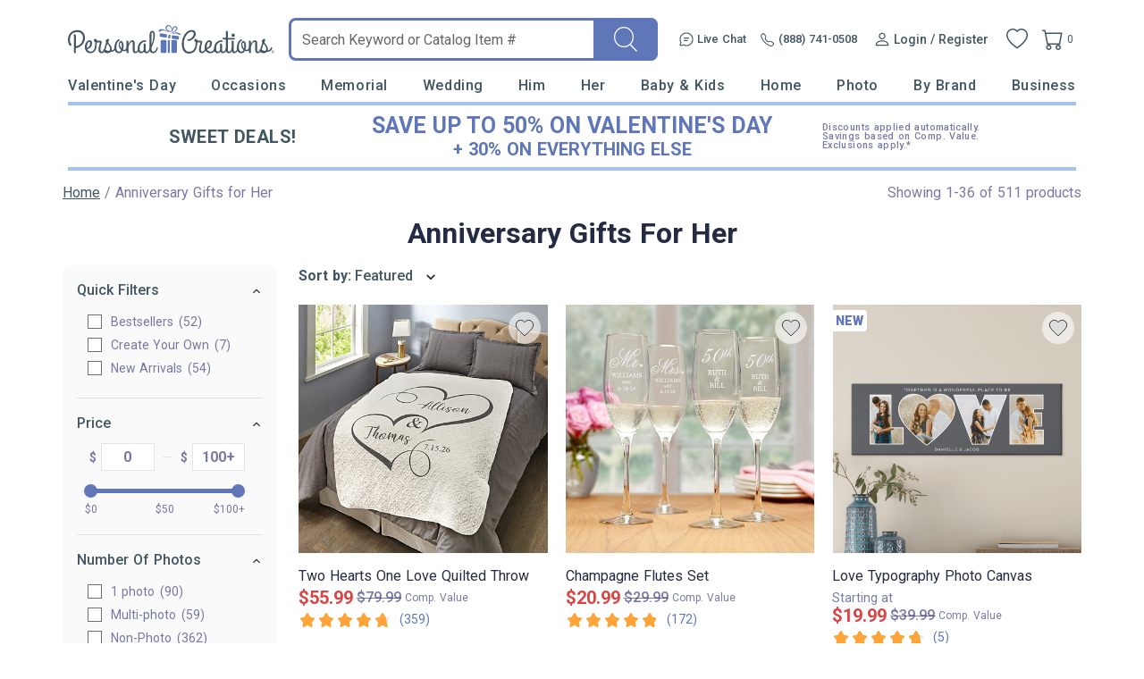

--- FILE ---
content_type: text/html; charset=utf-8
request_url: https://accounts.google.com/o/oauth2/postmessageRelay?parent=https%3A%2F%2Fwww.personalcreations.com&jsh=m%3B%2F_%2Fscs%2Fabc-static%2F_%2Fjs%2Fk%3Dgapi.lb.en.2kN9-TZiXrM.O%2Fd%3D1%2Frs%3DAHpOoo_B4hu0FeWRuWHfxnZ3V0WubwN7Qw%2Fm%3D__features__
body_size: 160
content:
<!DOCTYPE html><html><head><title></title><meta http-equiv="content-type" content="text/html; charset=utf-8"><meta http-equiv="X-UA-Compatible" content="IE=edge"><meta name="viewport" content="width=device-width, initial-scale=1, minimum-scale=1, maximum-scale=1, user-scalable=0"><script src='https://ssl.gstatic.com/accounts/o/2580342461-postmessagerelay.js' nonce="IZWnlotvaxSF4efe_FxNng"></script></head><body><script type="text/javascript" src="https://apis.google.com/js/rpc:shindig_random.js?onload=init" nonce="IZWnlotvaxSF4efe_FxNng"></script></body></html>

--- FILE ---
content_type: image/svg+xml
request_url: https://www.personalcreations.com/templates/images/icons/icon-account.svg
body_size: 380
content:
<svg xmlns="http://www.w3.org/2000/svg" width="24" height="24" viewBox="0 0 24 24" fill="none">
  <path d="M12 12C13.4587 12 14.8576 11.4205 15.8891 10.3891C16.9205 9.35764 17.5 7.95869 17.5 6.5C17.5 5.04131 16.9205 3.64236 15.8891 2.61091C14.8576 1.57946 13.4587 1 12 1C10.5413 1 9.14236 1.57946 8.11091 2.61091C7.07946 3.64236 6.5 5.04131 6.5 6.5C6.5 7.95869 7.07946 9.35764 8.11091 10.3891C9.14236 11.4205 10.5413 12 12 12ZM15.6667 6.5C15.6667 7.47246 15.2804 8.40509 14.5927 9.09272C13.9051 9.78036 12.9725 10.1667 12 10.1667C11.0275 10.1667 10.0949 9.78036 9.40728 9.09272C8.71964 8.40509 8.33333 7.47246 8.33333 6.5C8.33333 5.52754 8.71964 4.59491 9.40728 3.90727C10.0949 3.21964 11.0275 2.83333 12 2.83333C12.9725 2.83333 13.9051 3.21964 14.5927 3.90727C15.2804 4.59491 15.6667 5.52754 15.6667 6.5ZM23 21.1667C23 23 21.1667 23 21.1667 23H2.83333C2.83333 23 1 23 1 21.1667C1 19.3333 2.83333 13.8333 12 13.8333C21.1667 13.8333 23 19.3333 23 21.1667ZM21.1667 21.1593C21.1648 20.7083 20.8843 19.3517 19.6413 18.1087C18.446 16.9133 16.1965 15.6667 12 15.6667C7.80167 15.6667 5.554 16.9133 4.35867 18.1087C3.11567 19.3517 2.837 20.7083 2.83333 21.1593H21.1667Z" fill="#435663"/>
</svg>

--- FILE ---
content_type: image/svg+xml
request_url: https://www.personalcreations.com/templates/images/icons/icon-instagram-black.svg
body_size: 1768
content:
<svg xmlns="http://www.w3.org/2000/svg" width="28" height="29" viewBox="0 0 28 29" fill="none">
  <g clip-path="url(#clip0_4351_107315)">
    <path d="M13.9995 0.607422C10.2004 0.607422 9.72264 0.624921 8.22994 0.691419C6.73725 0.761416 5.72054 0.995907 4.82982 1.34239C3.89552 1.69381 3.04925 2.24506 2.35016 2.95758C1.63807 3.65703 1.0869 4.5032 0.734972 5.43724C0.388485 6.32621 0.152244 7.34467 0.0839969 8.83211C0.0174993 10.3283 0 10.8043 0 14.6086C0 18.4095 0.0174993 18.8855 0.0839969 20.3782C0.153994 21.8691 0.388485 22.8858 0.734972 23.7766C1.09371 24.697 1.57144 25.4775 2.35016 26.2562C3.12713 27.0349 3.9076 27.5144 4.82807 27.8714C5.72054 28.2179 6.7355 28.4541 8.22644 28.5224C9.72089 28.5889 10.1969 28.6064 13.9995 28.6064C17.8021 28.6064 18.2763 28.5889 19.7708 28.5224C21.26 28.4524 22.2802 28.2179 23.1709 27.8714C24.1046 27.5198 24.9502 26.9686 25.6488 26.2562C26.4275 25.4775 26.9052 24.697 27.264 23.7766C27.6087 22.8858 27.845 21.8691 27.915 20.3782C27.9815 18.8855 27.999 18.4095 27.999 14.6069C27.999 10.8043 27.9815 10.3283 27.915 8.83386C27.845 7.34467 27.6087 6.32621 27.264 5.43724C26.9121 4.50317 26.3609 3.65699 25.6488 2.95758C24.9499 2.24479 24.1036 1.69351 23.1691 1.34239C22.2767 0.995907 21.2582 0.759666 19.769 0.691419C18.2746 0.624921 17.8003 0.607422 13.996 0.607422H14.0012H13.9995ZM12.7448 3.13083H14.0012C17.7391 3.13083 18.1818 3.14308 19.657 3.21132C21.022 3.27257 21.7639 3.50181 22.2574 3.69256C22.9101 3.9463 23.3774 4.25079 23.8674 4.74077C24.3573 5.23075 24.6601 5.69623 24.9138 6.35071C25.1063 6.84244 25.3338 7.58441 25.395 8.94936C25.4633 10.4246 25.4773 10.8673 25.4773 14.6034C25.4773 18.3395 25.4633 18.784 25.395 20.2592C25.3338 21.6241 25.1046 22.3644 24.9138 22.8578C24.6894 23.4657 24.3311 24.0153 23.8656 24.466C23.3756 24.956 22.9101 25.2587 22.2557 25.5125C21.7657 25.705 21.0237 25.9325 19.657 25.9955C18.1818 26.062 17.7391 26.0777 14.0012 26.0777C10.2634 26.0777 9.81888 26.062 8.34369 25.9955C6.97874 25.9325 6.23852 25.705 5.74503 25.5125C5.13693 25.2884 4.5868 24.9308 4.1351 24.466C3.66918 24.0146 3.31039 23.4645 3.08513 22.8561C2.89439 22.3644 2.66515 21.6224 2.6039 20.2574C2.53741 18.7822 2.52341 18.3395 2.52341 14.5999C2.52341 10.862 2.53741 10.4211 2.6039 8.94586C2.6669 7.58091 2.89439 6.83894 3.08688 6.34546C3.34063 5.69273 3.64511 5.2255 4.1351 4.73552C4.62508 4.24554 5.09056 3.9428 5.74503 3.68906C6.23852 3.49656 6.97874 3.26907 8.34369 3.20607C9.63514 3.14658 10.1356 3.12908 12.7448 3.12733V3.13083ZM21.4734 5.45474C21.2528 5.45474 21.0344 5.49819 20.8306 5.58262C20.6267 5.66704 20.4415 5.79079 20.2856 5.94678C20.1296 6.10278 20.0058 6.28797 19.9214 6.49179C19.837 6.69561 19.7935 6.91406 19.7935 7.13468C19.7935 7.35529 19.837 7.57374 19.9214 7.77756C20.0058 7.98138 20.1296 8.16658 20.2856 8.32257C20.4415 8.47857 20.6267 8.60231 20.8306 8.68674C21.0344 8.77116 21.2528 8.81461 21.4734 8.81461C21.919 8.81461 22.3463 8.63762 22.6613 8.32257C22.9764 8.00752 23.1534 7.58022 23.1534 7.13468C23.1534 6.68913 22.9764 6.26183 22.6613 5.94678C22.3463 5.63173 21.919 5.45474 21.4734 5.45474ZM14.0012 7.41817C13.0476 7.40329 12.1006 7.57826 11.2153 7.93289C10.33 8.28753 9.52404 8.81474 8.84443 9.48383C8.16482 10.1529 7.6251 10.9505 7.2567 11.8302C6.8883 12.7099 6.69857 13.6541 6.69857 14.6078C6.69857 15.5615 6.8883 16.5057 7.2567 17.3853C7.6251 18.265 8.16482 19.0626 8.84443 19.7317C9.52404 20.4008 10.33 20.928 11.2153 21.2826C12.1006 21.6373 13.0476 21.8123 14.0012 21.7974C15.8886 21.7679 17.6887 20.9975 19.013 19.6524C20.3373 18.3073 21.0795 16.4954 21.0795 14.6078C21.0795 12.7202 20.3373 10.9083 19.013 9.56315C17.6887 8.21804 15.8886 7.44761 14.0012 7.41817ZM14.0012 9.93982C15.239 9.93982 16.4261 10.4315 17.3013 11.3068C18.1766 12.182 18.6683 13.3691 18.6683 14.6069C18.6683 15.8447 18.1766 17.0318 17.3013 17.907C16.4261 18.7823 15.239 19.274 14.0012 19.274C12.7634 19.274 11.5764 18.7823 10.7011 17.907C9.82586 17.0318 9.33415 15.8447 9.33415 14.6069C9.33415 13.3691 9.82586 12.182 10.7011 11.3068C11.5764 10.4315 12.7634 9.93982 14.0012 9.93982Z" fill="#252B42"/>
  </g>
  <defs>
    <clipPath id="clip0_4351_107315">
      <rect width="28" height="27.9995" fill="white" transform="translate(0 0.607422)"/>
    </clipPath>
  </defs>
</svg>

--- FILE ---
content_type: application/javascript
request_url: https://www.personalcreations.com/scripts/compiled/template_common_6d84fcc421e0650530ad06b8d11c7a3cab1434fc_desktop_pcrus_thumbs.min.js?6d84fcc421e0650530ad06b8d11c7a3cab1434fc
body_size: 142959
content:
var CCDN="//d39517acq78dhc.cloudfront.net",SITE_ADMIN=0,SITE_STI=1,SITE_PA=2,SITE_CW=3,SITE_STIUK=4,SITE_MCC=6,SITE_MCCUK=8,SITE_CB=9,SITE_CBW=10,SITE_MCCBB=13,SITE_FPFR=11,SITE_FPUK=12,SITE_FPDE=14,SITE_FPUS=15,SITE_FPIT=16,SITE_FPES=17,SITE_FPIE=18,SITE_FPNL=19,SITE_FPIN=30,SITE_FPBE=20,SITE_FPPL=21,SITE_FPAT=22,SITE_FPCA=24,SITE_PBIN=31,SITE_FPPBUS=50,SITE_PBUK=51,SITE_PBFR=52,SITE_PBIT=53,SITE_PBES=54,SITE_PBDE=55,SITE_PBIE=56,SITE_PBNL=57,SITE_PBBE=58,SITE_PBPL=59,SITE_PBAT=60,SITE_PBCA=62,SITE_IPSEU=
90,SITE_DES=98,SITE_IPS=99,SITE_FPUS_DEMO=100,SITE_FPUK_DEMO=101,SITE_PTUK=112,SITE_PTUS=115,SITE_PTIE=118,SITE_PTFR=111,SITE_PTIT=116,SITE_PTDE=114,SITE_PTES=117,SITE_PTNL=119,SITE_PTBE=120,SITE_PTPL=121,SITE_PTAT=122,SITE_PTCA=124,SITE_ETUS=215,SITE_ETUK=212,SITE_FGUS=70,SITE_IKUS=80,SITE_PGUS=81,SITE_SLY=200,SITE_FCUK=82,SITE_PCC=202,SITE_PBSE=61,SITE_FPSE=23,SITE_PTSE=123,SITE_LMM=127,SITE_LMMUK=128,SITE_ISM=150,SITE_HCUS=180,SITE_HCUK=181,SITE_MYDEALS=182,SITE_CD=151,SITE_LLANE=160,SITE_GIFTS=
161,SITE_PKPIP=162,SITE_PCRUS=163,SITE_PCRUK=164,SITE_STKUS=165,SITE_STKUK=166,SITE_ORNUS=167,SITE_BAUUK=168,SITE_FPAUS=230,SITE_FPAUK=231,SITE_CPUS=203,SITE_CPAU=205,SITE_CPUK=206,SITE_CPCA=207,SITE_CAFUS=170,SITE_CAFAU=171,SITE_CAFUK=172,SITE_CAFCA=173,SITE_CPBUS=169,SITE_BOU=185,SITE_ISMUS=186,SITE_ISMUK=188,SITE_ISMAU=192,SITE_ISMCA=187,SITE_ISMDE=191,SITE_ISMFR=190,SITE_ISMIE=189,SITE_FPAFR=232,SITE_FPAIE=233,SITE_FPAIT=234,SITE_FPADE=235,SITE_FPAES=236,SITE_FPAAT=237,ENV_STRING="PROD";var DevConsole=new function(){this.logEnabled=!1;this.logHistory=[];this.GENERAL=1;this.FUNC_CALL=2;this.AJAX_CALL=4;this.DATA=8;this.LINE_NUMBER=16;this.reportMode=this.ALL=4294967295;this._logModeTemp=this._logMode=this.GENERAL;this._breakInX=this._logCt=0;this.groupCSS="font-style: italic;color:#ccc;font-weight:bold;";this.alertCSS="font-size:2em;background-color: #ff0000;color:#fff;font-weight:bold;";this._doLog=function(b){b.filter=this._logMode;b.logId=this.logHistory.length;this._logMode=this._logModeTemp;
this.logHistory.push(b);this._dispatchLog(b);if(0<this._breakInX&&(this._logCt++,this._logCt==this._breakInX)){this._breakInX=0;debugger}};this.breakInXLogs=function(b){this._logCt=0;this._breakInX=b};this.getModeString=function(b){return b==this.GENERAL?"General":b==this.FUNC_CALL?"Function Call":b==this.AJAX_CALL?"Ajax Call":b==this.DATA?"Data":b==this.LINE_NUMBER?"Line Number":"Unknown"};this.is=function(b){this._logMode=b;return this};this.on=function(b){this._setReportMode(b);b=this.logEnabled;
this.logEnabled=!0;return b};this.off=function(){var b=this.logEnabled;this.logEnabled=!1;return b};this._setReportMode=function(b){"undefined"==typeof b&&(b=this.ALL);this.reportMode=b};this.getLastLog=function(){return 1>this.logHistory.length?null:this.logHistory[this.logHistory.length-1]};this.dumpLogs=function(){for(var b=this.on(),e=0;e<this.logHistory.length;e++)this._dispatchLog(this.logHistory[e]);b||this.off()};this._dispatchLog=function(b){if(this.logEnabled&&0!=(b.filter&this.reportMode)&&
"undefined"!=typeof console)if("undefined"!=typeof console[b.logType].apply){console[b.logType].apply(console,b.logArgs);var e="";Error().stack.split("\n").forEach(function(b){"Error"!==b&&(-1===b.indexOf("DevConsole.js")&&-1===b.indexOf("Object._dispatchLog")&&-1===b.indexOf("Object._doLog")&&-1===b.indexOf("Object.log")&&!e)&&(e=b)});console[b.logType].apply(console,["%c"+e,"color:grey;"])}else if("undefined"!=typeof console.log){console.log("("+b.logType+" #"+b.logId+"):");for(var f in b.logArgs)console.log("\t\t"+
b.logArgs[f])}};this.log=function(){this._doLog({logType:"log",logArgs:arguments});return this};this.error=function(){this._doLog({logType:"error",logArgs:arguments});return this};this.warn=function(){this._doLog({logType:"warn",logArgs:arguments});return this};this.info=function(){this._doLog({logType:"info",logArgs:arguments});return this};this.debug=function(){this._doLog({logType:"debug",logArgs:arguments});return this};this.trace=function(){this._doLog({logType:"trace",logArgs:arguments});return this};
this.style=function(){return this};this.group=function(){var b=Array.prototype.slice.call(arguments);b.unshift(this.groupCSS);b.unshift("%c*** GROUPED LOGS *** [click to expand/collapse] - default expanded");this._doLog({logType:"group",logArgs:b});return this};this.groupCollapsed=function(){var b=Array.prototype.slice.call(arguments);b.unshift(this.groupCSS);b.unshift("%c*** GROUPED LOGS *** [click to expand/collapse] - default expanded");this._doLog({logType:"groupCollapsed",logArgs:b});return this};
this.groupEnd=function(){this._doLog({logType:"groupEnd",logArgs:arguments});return this};this.method=function(){this._doLog({logType:"debug",logArgs:arguments});return this};this.event=function(){var b=Array.prototype.slice.call(arguments);b.push(window.event||arguments.callee.caller.arguments[0]);this._doLog({logType:"warn",logArgs:b});return this};this.profile=function(b){this._doLog({logType:"profile",logArgs:[b]});return this};this.profileEnd=function(b){this._doLog({logType:"profileEnd",logArgs:[b]});
return this};this.alert=function(){var b=Array.prototype.slice.call(arguments),e=this.alertCSS;b.unshift("%c"+b[0]);b[1]=e;this._doLog({logType:"log",logArgs:b});return this}};if("undefined"==typeof console)DevConsole.off(),console=DevConsole;else if("undefined"!=typeof force_devconsole_on)DevConsole.on();window.console||(window.console=DevConsole);if("undefined"==typeof performance)var performance={now:function(){return Date.now()}};!function(b,e){"object"==typeof module&&"object"==typeof module.exports?module.exports=b.document?e(b,!0):function(b){if(!b.document)throw Error("jQuery requires a window with a document");return e(b)}:e(b)}("undefined"!=typeof window?window:this,function(b,e){function f(a,b,c){var d,g,m=(c=c||F).createElement("script");if(m.text=a,b)for(d in Jc)(g=b[d]||b.getAttribute&&b.getAttribute(d))&&m.setAttribute(d,g);c.head.appendChild(m).parentNode.removeChild(m)}function h(a){return null==a?a+"":"object"==
typeof a||"function"==typeof a?Fa[Ma.call(a)]||"object":typeof a}function j(a){var b=!!a&&"length"in a&&a.length,c=h(a);return!u(a)&&!Va(a)&&("array"===c||0===b||"number"==typeof b&&0<b&&b-1 in a)}function k(a,b){return a.nodeName&&a.nodeName.toLowerCase()===b.toLowerCase()}function n(a,b,c){return u(b)?l.grep(a,function(a,d){return!!b.call(a,d,a)!==c}):b.nodeType?l.grep(a,function(a){return a===b!==c}):"string"!=typeof b?l.grep(a,function(a){return-1<w.call(b,a)!==c}):l.filter(b,a,c)}function p(a,
b){for(;(a=a[b])&&1!==a.nodeType;);return a}function o(a){return a}function r(a){throw a;}function s(a,b,c,d){var g;try{a&&u(g=a.promise)?g.call(a).done(b).fail(c):a&&u(g=a.then)?g.call(a,b,c):b.apply(void 0,[a].slice(d))}catch(m){c.apply(void 0,[m])}}function K(){F.removeEventListener("DOMContentLoaded",K);b.removeEventListener("load",K);l.ready()}function U(a,b){return b.toUpperCase()}function C(a){return a.replace(Kc,"ms-").replace(Lc,U)}function I(){this.expando=l.expando+I.uid++}function N(a,
b,c){var d,g;if(void 0===c&&1===a.nodeType)if(d="data-"+b.replace(Mc,"-$&").toLowerCase(),"string"==typeof(c=a.getAttribute(d))){try{c="true"===(g=c)||"false"!==g&&("null"===g?null:g===+g+""?+g:Nc.test(g)?JSON.parse(g):g)}catch(m){}ja.set(a,b,c)}else c=void 0;return c}function H(a,b,c,d){var g,m,e=20,f=d?function(){return d.cur()}:function(){return l.css(a,b,"")},q=f(),h=c&&c[3]||(l.cssNumber[b]?"":"px"),j=a.nodeType&&(l.cssNumber[b]||"px"!==h&&+q)&&db.exec(l.css(a,b));if(j&&j[3]!==h){q/=2;h=h||j[3];
for(j=+q||1;e--;)l.style(a,b,j+h),0>=(1-m)*(1-(m=f()/q||0.5))&&(e=0),j/=m;j*=2;l.style(a,b,j+h);c=c||[]}return c&&(j=+j||+q||0,g=c[1]?j+(c[1]+1)*c[2]:+c[2],d&&(d.unit=h,d.start=j,d.end=g)),g}function J(a,b){for(var c,d,g,m,e,f,q,h=[],j=0,x=a.length;j<x;j++)(d=a[j]).style&&(c=d.style.display,b?("none"===c&&(h[j]=E.get(d,"display")||null,h[j]||(d.style.display="")),""===d.style.display&&nb(d)&&(h[j]=(q=e=m=void 0,e=(g=d).ownerDocument,f=g.nodeName,(q=Tb[f])||(m=e.body.appendChild(e.createElement(f)),
q=l.css(m,"display"),m.parentNode.removeChild(m),"none"===q&&(q="block"),Tb[f]=q)))):"none"!==c&&(h[j]="none",E.set(d,"display",c)));for(j=0;j<x;j++)null!=h[j]&&(a[j].style.display=h[j]);return a}function W(a,b){var c;return c="undefined"!=typeof a.getElementsByTagName?a.getElementsByTagName(b||"*"):"undefined"!=typeof a.querySelectorAll?a.querySelectorAll(b||"*"):[],void 0===b||b&&k(a,b)?l.merge([a],c):c}function za(a,b){for(var c=0,d=a.length;c<d;c++)E.set(a[c],"globalEval",!b||E.get(b[c],"globalEval"))}
function ua(a,b,c,d,g){for(var m,e,f,q,j=b.createDocumentFragment(),x=[],k=0,A=a.length;k<A;k++)if((m=a[k])||0===m)if("object"===h(m))l.merge(x,m.nodeType?[m]:m);else if(Oc.test(m)){e=e||j.appendChild(b.createElement("div"));f=(Ub.exec(m)||["",""])[1].toLowerCase();f=na[f]||na._default;e.innerHTML=f[1]+l.htmlPrefilter(m)+f[2];for(f=f[0];f--;)e=e.lastChild;l.merge(x,e.childNodes);(e=j.firstChild).textContent=""}else x.push(b.createTextNode(m));j.textContent="";for(k=0;m=x[k++];)if(d&&-1<l.inArray(m,
d))g&&g.push(m);else if(q=Wa(m),e=W(j.appendChild(m),"script"),q&&za(e),c)for(f=0;m=e[f++];)Vb.test(m.type||"")&&c.push(m);return j}function z(){return!0}function fa(){return!1}function t(a,b){var c;a:{try{c=F.activeElement;break a}catch(d){}c=void 0}return a===c==("focus"===b)}function v(a,b,c,d,g,m){var e,f;if("object"==typeof b){for(f in"string"!=typeof c&&(d=d||c,c=void 0),b)v(a,f,c,d,b[f],m);return a}if(null==d&&null==g?(g=c,d=c=void 0):null==g&&("string"==typeof c?(g=d,d=void 0):(g=d,d=c,c=
void 0)),!1===g)g=fa;else if(!g)return a;return 1===m&&(e=g,(g=function(a){return l().off(a),e.apply(this,arguments)}).guid=e.guid||(e.guid=l.guid++)),a.each(function(){l.event.add(this,b,g,d,c)})}function y(a,b,c){c?(E.set(a,b,!1),l.event.add(a,b,{namespace:!1,handler:function(a){var d,G,g=E.get(this,b);if(1&a.isTrigger&&this[b])if(g.length)(l.event.special[b]||{}).delegateType&&a.stopPropagation();else{if(g=q.call(arguments),E.set(this,b,g),d=c(this,b),this[b](),g!==(G=E.get(this,b))||d?E.set(this,
b,!1):G={},g!==G)return a.stopImmediatePropagation(),a.preventDefault(),G.value}else g.length&&(E.set(this,b,{value:l.event.trigger(l.extend(g[0],l.Event.prototype),g.slice(1),this)}),a.stopImmediatePropagation())}})):void 0===E.get(a,b)&&l.event.add(a,b,z)}function Xa(a,b){return k(a,"table")&&k(11!==b.nodeType?b:b.firstChild,"tr")&&l(a).children("tbody")[0]||a}function L(a){return a.type=(null!==a.getAttribute("type"))+"/"+a.type,a}function S(a){return"true/"===(a.type||"").slice(0,5)?a.type=a.type.slice(5):
a.removeAttribute("type"),a}function ga(a,b){var c,d,g,m,e,f;if(1===b.nodeType){if(E.hasData(a)&&(f=E.get(a).events))for(g in E.remove(b,"handle events"),f){c=0;for(d=f[g].length;c<d;c++)l.event.add(b,g,f[g][c])}ja.hasData(a)&&(m=ja.access(a),e=l.extend({},m),ja.set(b,e))}}function M(a,b,c,d){var b=x(b),g,m,e,q,h=0,j=a.length,k=j-1,A=b[0],n=u(A);if(n||1<j&&"string"==typeof A&&!D.checkClone&&Pc.test(A))return a.each(function(g){var m=a.eq(g);n&&(b[0]=A.call(this,g,m.html()));M(m,b,c,d)});if(j&&(m=
(g=ua(b,a[0].ownerDocument,!1,a,d)).firstChild,1===g.childNodes.length&&(g=m),m||d)){for(e=(m=l.map(W(g,"script"),L)).length;h<j;h++)q=g,h!==k&&(q=l.clone(q,!0,!0),e&&l.merge(m,W(q,"script"))),c.call(a[h],q,h);if(e){g=m[m.length-1].ownerDocument;l.map(m,S);for(h=0;h<e;h++)q=m[h],Vb.test(q.type||"")&&!E.access(q,"globalEval")&&l.contains(g,q)&&(q.src&&"module"!==(q.type||"").toLowerCase()?l._evalUrl&&!q.noModule&&l._evalUrl(q.src,{nonce:q.nonce||q.getAttribute("nonce")},g):f(q.textContent.replace(Rc,
""),q,g))}}return a}function oa(a,b,c){for(var d=b?l.filter(b,a):a,g=0;null!=(b=d[g]);g++)c||1!==b.nodeType||l.cleanData(W(b)),b.parentNode&&(c&&Wa(b)&&za(W(b,"script")),b.parentNode.removeChild(b));return a}function ha(a,b,c){var d,g,m,e,f=a.style;return(c=c||ob(a))&&(""!==(e=c.getPropertyValue(b)||c[b])||Wa(a)||(e=l.style(a,b)),!D.pixelBoxStyles()&&Db.test(e)&&Sc.test(b)&&(d=f.width,g=f.minWidth,m=f.maxWidth,f.minWidth=f.maxWidth=f.width=e,e=c.width,f.width=d,f.minWidth=g,f.maxWidth=m)),void 0!==
e?e+"":e}function Q(a,b){return{get:function(){if(!a())return(this.get=b).apply(this,arguments);delete this.get}}}function va(a){var b;if(!(b=l.cssProps[a]||Wb[a])){if(!(a in Xb)){b=Wb;var c;a:{c=a;for(var d=c[0].toUpperCase()+c.slice(1),g=Yb.length;g--;)if((c=Yb[g]+d)in Xb)break a;c=void 0}a=b[a]=c||a}b=a}return b}function T(a,b,c){return(a=db.exec(b))?Math.max(0,a[2]-(c||0))+(a[3]||"px"):b}function wa(a,b,c,d,g,m){var e="width"===b?1:0,f=0,q=0;if(c===(d?"border":"content"))return 0;for(;4>e;e+=
2)"margin"===c&&(q+=l.css(a,c+Aa[e],!0,g)),d?("content"===c&&(q-=l.css(a,"padding"+Aa[e],!0,g)),"margin"!==c&&(q-=l.css(a,"border"+Aa[e]+"Width",!0,g))):(q+=l.css(a,"padding"+Aa[e],!0,g),"padding"!==c?q+=l.css(a,"border"+Aa[e]+"Width",!0,g):f+=l.css(a,"border"+Aa[e]+"Width",!0,g));return!d&&0<=m&&(q+=Math.max(0,Math.ceil(a["offset"+b[0].toUpperCase()+b.slice(1)]-m-q-f-0.5))||0),q}function Na(a,b,c){var d=ob(a),g=(!D.boxSizingReliable()||c)&&"border-box"===l.css(a,"boxSizing",!1,d),m=g,e=ha(a,b,d),
f="offset"+b[0].toUpperCase()+b.slice(1);if(Db.test(e)){if(!c)return e;e="auto"}return(!D.boxSizingReliable()&&g||!D.reliableTrDimensions()&&k(a,"tr")||"auto"===e||!parseFloat(e)&&"inline"===l.css(a,"display",!1,d))&&a.getClientRects().length&&(g="border-box"===l.css(a,"boxSizing",!1,d),(m=f in a)&&(e=a[f])),(e=parseFloat(e)||0)+wa(a,b,c||(g?"border":"content"),m,d,e)+"px"}function ia(a,b,c,d,g){return new ia.prototype.init(a,b,c,d,g)}function Ya(){pb&&(!1===F.hidden&&b.requestAnimationFrame?b.requestAnimationFrame(Ya):
b.setTimeout(Ya,l.fx.interval),l.fx.tick())}function qb(){return b.setTimeout(function(){Za=void 0}),Za=Date.now()}function Ga(a,b){for(var c,d=0,g={height:a},b=b?1:0;4>d;d+=2-b)g["margin"+(c=Aa[d])]=g["padding"+c]=a;return b&&(g.opacity=g.width=a),g}function rb(a,b,c){for(var d,g=(la.tweeners[b]||[]).concat(la.tweeners["*"]),m=0,e=g.length;m<e;m++)if(d=g[m].call(c,b,a))return d}function la(a,b,c){var d,g,m=0,e=la.prefilters.length,f=l.Deferred().always(function(){delete q.elem}),q=function(){if(g)return!1;
for(var b=Za||qb(),b=Math.max(0,h.startTime+h.duration-b),c=1-(b/h.duration||0),d=0,m=h.tweens.length;d<m;d++)h.tweens[d].run(c);return f.notifyWith(a,[h,c,b]),1>c&&m?b:(m||f.notifyWith(a,[h,1,0]),f.resolveWith(a,[h]),!1)},h=f.promise({elem:a,props:l.extend({},b),opts:l.extend(!0,{specialEasing:{},easing:l.easing._default},c),originalProperties:b,originalOptions:c,startTime:Za||qb(),duration:c.duration,tweens:[],createTween:function(b,c){var d=l.Tween(a,h.opts,b,c,h.opts.specialEasing[b]||h.opts.easing);
return h.tweens.push(d),d},stop:function(b){var c=0,d=b?h.tweens.length:0;if(g)return this;for(g=!0;c<d;c++)h.tweens[c].run(1);return b?(f.notifyWith(a,[h,1,0]),f.resolveWith(a,[h,b])):f.rejectWith(a,[h,b]),this}}),b=h.props,c=h.opts.specialEasing,j,x,k,A;for(d in b)if(x=c[j=C(d)],k=b[d],Array.isArray(k)&&(x=k[1],k=b[d]=k[0]),d!==j&&(b[j]=k,delete b[d]),(A=l.cssHooks[j])&&"expand"in A)for(d in k=A.expand(k),delete b[j],k)d in b||(b[d]=k[d],c[d]=x);else c[j]=x;for(!0;m<e;m++)if(d=la.prefilters[m].call(h,
a,b,h.opts))return u(d.stop)&&(l._queueHooks(h.elem,h.opts.queue).stop=d.stop.bind(d)),d;return l.map(b,rb,h),u(h.opts.start)&&h.opts.start.call(a,h),h.progress(h.opts.progress).done(h.opts.done,h.opts.complete).fail(h.opts.fail).always(h.opts.always),l.fx.timer(l.extend(q,{elem:a,anim:h,queue:h.opts.queue})),h}function Ba(a){return(a.match(xa)||[]).join(" ")}function ka(a){return a.getAttribute&&a.getAttribute("class")||""}function Ha(a){return Array.isArray(a)?a:"string"==typeof a&&a.match(xa)||
[]}function Oa(a,b,c,d){var g;if(Array.isArray(b))l.each(b,function(b,g){c||Tc.test(a)?d(a,g):Oa(a+"["+("object"==typeof g&&null!=g?b:"")+"]",g,c,d)});else if(c||"object"!==h(b))d(a,b);else for(g in b)Oa(a+"["+g+"]",b[g],c,d)}function a(a){return function(b,c){"string"!=typeof b&&(c=b,b="*");var d,g=0,m=b.toLowerCase().match(xa)||[];if(u(c))for(;d=m[g++];)"+"===d[0]?(d=d.slice(1)||"*",(a[d]=a[d]||[]).unshift(c)):(a[d]=a[d]||[]).push(c)}}function c(a,b,c,d){function g(f){var q;return m[f]=!0,l.each(a[f]||
[],function(a,G){var f=G(b,c,d);return"string"!=typeof f||e||m[f]?e?!(q=f):void 0:(b.dataTypes.unshift(f),g(f),!1)}),q}var m={},e=a===Eb;return g(b.dataTypes[0])||!m["*"]&&g("*")}function d(a,b){var c,d,g=l.ajaxSettings.flatOptions||{};for(c in b)void 0!==b[c]&&((g[c]?a:d||(d={}))[c]=b[c]);return d&&l.extend(!0,a,d),a}var g=[],m=Object.getPrototypeOf,q=g.slice,x=g.flat?function(a){return g.flat.call(a)}:function(a){return g.concat.apply([],a)},A=g.push,w=g.indexOf,Fa={},Ma=Fa.toString,Pa=Fa.hasOwnProperty,
Z=Pa.toString,aa=Z.call(Object),D={},u=function(a){return"function"==typeof a&&"number"!=typeof a.nodeType},Va=function(a){return null!=a&&a===a.window},F=b.document,Jc={type:!0,src:!0,nonce:!0,noModule:!0},l=function(a,b){return new l.fn.init(a,b)};l.fn=l.prototype={jquery:"3.5.1",constructor:l,length:0,toArray:function(){return q.call(this)},get:function(a){return null==a?q.call(this):0>a?this[a+this.length]:this[a]},pushStack:function(a){a=l.merge(this.constructor(),a);return a.prevObject=this,
a},each:function(a){return l.each(this,a)},map:function(a){return this.pushStack(l.map(this,function(b,c){return a.call(b,c,b)}))},slice:function(){return this.pushStack(q.apply(this,arguments))},first:function(){return this.eq(0)},last:function(){return this.eq(-1)},even:function(){return this.pushStack(l.grep(this,function(a,b){return(b+1)%2}))},odd:function(){return this.pushStack(l.grep(this,function(a,b){return b%2}))},eq:function(a){var b=this.length,a=+a+(0>a?b:0);return this.pushStack(0<=
a&&a<b?[this[a]]:[])},end:function(){return this.prevObject||this.constructor()},push:A,sort:g.sort,splice:g.splice};l.extend=l.fn.extend=function(){var a,b,c,d,g,m,e=arguments[0]||{},f=1,q=arguments.length,h=!1;"boolean"==typeof e&&(h=e,e=arguments[f]||{},f++);"object"==typeof e||u(e)||(e={});for(f===q&&(e=this,f--);f<q;f++)if(null!=(a=arguments[f]))for(b in a)d=a[b],"__proto__"!==b&&e!==d&&(h&&d&&(l.isPlainObject(d)||(g=Array.isArray(d)))?(c=e[b],m=g&&!Array.isArray(c)?[]:g||l.isPlainObject(c)?
c:{},g=!1,e[b]=l.extend(h,m,d)):void 0!==d&&(e[b]=d));return e};l.extend({expando:"jQuery"+("3.5.1"+Math.random()).replace(/\D/g,""),isReady:!0,error:function(a){throw Error(a);},noop:function(){},isPlainObject:function(a){var b,c;return!(!a||"[object Object]"!==Ma.call(a))&&(!(b=m(a))||"function"==typeof(c=Pa.call(b,"constructor")&&b.constructor)&&Z.call(c)===aa)},isEmptyObject:function(a){for(var b in a)return!1;return!0},globalEval:function(a,b,c){f(a,{nonce:b&&b.nonce},c)},each:function(a,b){var c,
d=0;if(j(a))for(c=a.length;d<c&&!1!==b.call(a[d],d,a[d]);d++);else for(d in a)if(!1===b.call(a[d],d,a[d]))break;return a},makeArray:function(a,b){var c=b||[];return null!=a&&(j(Object(a))?l.merge(c,"string"==typeof a?[a]:a):A.call(c,a)),c},inArray:function(a,b,c){return null==b?-1:w.call(b,a,c)},merge:function(a,b){for(var c=+b.length,d=0,g=a.length;d<c;d++)a[g++]=b[d];return a.length=g,a},grep:function(a,b,c){for(var d=[],g=0,m=a.length,c=!c;g<m;g++)!b(a[g],g)!==c&&d.push(a[g]);return d},map:function(a,
b,c){var d,g,m=0,e=[];if(j(a))for(d=a.length;m<d;m++)null!=(g=b(a[m],m,c))&&e.push(g);else for(m in a)null!=(g=b(a[m],m,c))&&e.push(g);return x(e)},guid:1,support:D});"function"==typeof Symbol&&(l.fn[Symbol.iterator]=g[Symbol.iterator]);l.each("Boolean Number String Function Array Date RegExp Object Error Symbol".split(" "),function(a,b){Fa["[object "+b+"]"]=b.toLowerCase()});var Ia,Fb=b,B=function(a,b,c,d){var g,m,e,f,q,h=b&&b.ownerDocument;m=b?b.nodeType:9;if(c=c||[],"string"!=typeof a||!a||1!==
m&&9!==m&&11!==m)return c;if(!d&&(Ja(b),b=b||R,pa)){if(11!==m&&(q=Uc.exec(a)))if(g=q[1])if(9===m){if(!(e=b.getElementById(g)))return c;if(e.id===g)return c.push(e),c}else{if(h&&(e=h.getElementById(g))&&eb(b,e)&&e.id===g)return c.push(e),c}else{if(q[2])return Ka.apply(c,b.getElementsByTagName(a)),c;if((g=q[3])&&X.getElementsByClassName&&b.getElementsByClassName)return Ka.apply(c,b.getElementsByClassName(g)),c}if(X.qsa&&!sb[a+" "]&&(!ca||!ca.test(a))&&(1!==m||"object"!==b.nodeName.toLowerCase())){if(g=
a,h=b,1===m&&(Vc.test(a)||Zb.test(a))){(h=Gb.test(a)&&Hb(b.parentNode)||b)===b&&X.scope||((f=b.getAttribute("id"))?f=f.replace($b,ac):b.setAttribute("id",f=Y));for(m=(g=fb(a)).length;m--;)g[m]=(f?"#"+f:":scope")+" "+tb(g[m]);g=g.join(",")}try{return Ka.apply(c,h.querySelectorAll(g)),c}catch(l){sb(a,!0)}finally{f===Y&&b.removeAttribute("id")}}}return bc(a.replace(ub,"$1"),b,c,d)},vb=function(){var a=[];return function V(b,c){return a.push(b+" ")>O.cacheLength&&delete V[a.shift()],V[b+" "]=c}},ra=function(a){return a[Y]=
!0,a},sa=function(a){var b=R.createElement("fieldset");try{return!!a(b)}catch(c){return!1}finally{b.parentNode&&b.parentNode.removeChild(b)}},Ib=function(a,b){for(var c=a.split("|"),d=c.length;d--;)O.attrHandle[c[d]]=b},cc=function(a,b){var c=b&&a,d=c&&1===a.nodeType&&1===b.nodeType&&a.sourceIndex-b.sourceIndex;if(d)return d;if(c)for(;c=c.nextSibling;)if(c===b)return-1;return a?1:-1},Wc=function(a){return function(b){return"input"===b.nodeName.toLowerCase()&&b.type===a}},Xc=function(a){return function(b){var c=
b.nodeName.toLowerCase();return("input"===c||"button"===c)&&b.type===a}},dc=function(a){return function(b){return"form"in b?b.parentNode&&!1===b.disabled?"label"in b?"label"in b.parentNode?b.parentNode.disabled===a:b.disabled===a:b.isDisabled===a||b.isDisabled!==!a&&Yc(b)===a:b.disabled===a:"label"in b&&b.disabled===a}},P=function(a){return ra(function(b){return b=+b,ra(function(c,d){for(var g,m=a([],c.length,b),e=m.length;e--;)c[g=m[e]]&&(c[g]=!(d[g]=c[g]))})})},Hb=function(a){return a&&"undefined"!=
typeof a.getElementsByTagName&&a},ec=function(){},tb=function(a){for(var b=0,c=a.length,d="";b<c;b++)d+=a[b].value;return d},wb=function(a,b,c){var d=b.dir,g=b.next,m=g||d,e=c&&"parentNode"===m,f=Zc++;return b.first?function(b,c,g){for(;b=b[d];)if(1===b.nodeType||e)return a(b,c,g);return!1}:function(b,c,ba){var q,h,V,l=[ya,f];if(ba)for(;b=b[d];){if((1===b.nodeType||e)&&a(b,c,ba))return!0}else for(;b=b[d];)if(1===b.nodeType||e)if(h=(V=b[Y]||(b[Y]={}))[b.uniqueID]||(V[b.uniqueID]={}),g&&g===b.nodeName.toLowerCase())b=
b[d]||b;else{if((q=h[m])&&q[0]===ya&&q[1]===f)return l[2]=q[2];if((h[m]=l)[2]=a(b,c,ba))return!0}return!1}},da=function(a){return 1<a.length?function(b,c,d){for(var g=a.length;g--;)if(!a[g](b,c,d))return!1;return!0}:a[0]},xb=function(a,b,c,d,g){for(var m,e=[],f=0,q=a.length,h=null!=b;f<q;f++)(m=a[f])&&(c&&!c(m,d,g)||(e.push(m),h&&b.push(f)));return e},Jb=function(a,b,c,d,g,m){return d&&!d[Y]&&(d=Jb(d)),g&&!g[Y]&&(g=Jb(g,m)),ra(function(m,e,f,q){var h,l,j=[],x=[],k=e.length,A;if(!(A=m)){A=b||"*";for(var ea=
f.nodeType?[f]:f,n=[],w=0,p=ea.length;w<p;w++)B(A,ea[w],n);A=n}A=!a||!m&&b?A:xb(A,j,a,f,q);ea=c?g||(m?a:k||d)?[]:e:A;if(c&&c(A,ea,f,q),d){h=xb(ea,x);d(h,[],f,q);for(f=h.length;f--;)(l=h[f])&&(ea[x[f]]=!(A[x[f]]=l))}if(m){if(g||a){if(g){h=[];for(f=ea.length;f--;)(l=ea[f])&&h.push(A[f]=l);g(null,ea=[],h,q)}for(f=ea.length;f--;)(l=ea[f])&&-1<(h=g?Qa(m,l):j[f])&&(m[h]=!(e[h]=l))}}else ea=xb(ea===e?ea.splice(k,ea.length):ea),g?g(null,e,ea,q):Ka.apply(e,ea)})},Kb=function(a){var b,c,d,g=a.length,m=O.relative[a[0].type];
c=m||O.relative[" "];for(var e=m?1:0,f=wb(function(a){return a===b},c,!0),q=wb(function(a){return-1<Qa(b,a)},c,!0),h=[function(a,c,d){a=!m&&(d||c!==yb)||((b=c).nodeType?f(a,c,d):q(a,c,d));return b=null,a}];e<g;e++)if(c=O.relative[a[e].type])h=[wb(da(h),c)];else{if((c=O.filter[a[e].type].apply(null,a[e].matches))[Y]){for(d=++e;d<g&&!O.relative[a[d].type];d++);return Jb(1<e&&da(h),1<e&&tb(a.slice(0,e-1).concat({value:" "===a[e-2].type?"*":""})).replace(ub,"$1"),c,e<d&&Kb(a.slice(e,d)),d<g&&Kb(a=a.slice(d)),
d<g&&tb(a))}h.push(c)}return da(h)},$a,X,O,zb,fc,fb,Lb,bc,yb,La,ab,Ja,R,ma,pa,ca,Ra,Ab,eb,Y="sizzle"+1*new Date,ta=Fb.document,ya=0,Zc=0,gc=vb(),hc=vb(),ic=vb(),sb=vb(),Mb=function(a,b){return a===b&&(ab=!0),0},$c={}.hasOwnProperty,Sa=[],ad=Sa.pop,bd=Sa.push,Ka=Sa.push,jc=Sa.slice,Qa=function(a,b){for(var c=0,d=a.length;c<d;c++)if(a[c]===b)return c;return-1},cd=/[\x20\t\r\n\f]+/g,ub=/^[\x20\t\r\n\f]+|((?:^|[^\\])(?:\\.)*)[\x20\t\r\n\f]+$/g,dd=/^[\x20\t\r\n\f]*,[\x20\t\r\n\f]*/,Zb=/^[\x20\t\r\n\f]*([>+~]|[\x20\t\r\n\f])[\x20\t\r\n\f]*/,
Vc=/[\x20\t\r\n\f]|>/,ed=RegExp(":((?:\\\\[\\da-fA-F]{1,6}[\\x20\\t\\r\\n\\f]?|\\\\[^\\r\\n\\f]|[\\w-]|[^\x00-\\x7f])+)(?:\\((('((?:\\\\.|[^\\\\'])*)'|\"((?:\\\\.|[^\\\\\"])*)\")|((?:\\\\.|[^\\\\()[\\]]|\\[[\\x20\\t\\r\\n\\f]*((?:\\\\[\\da-fA-F]{1,6}[\\x20\\t\\r\\n\\f]?|\\\\[^\\r\\n\\f]|[\\w-]|[^\x00-\\x7f])+)(?:[\\x20\\t\\r\\n\\f]*([*^$|!~]?=)[\\x20\\t\\r\\n\\f]*(?:'((?:\\\\.|[^\\\\'])*)'|\"((?:\\\\.|[^\\\\\"])*)\"|((?:\\\\[\\da-fA-F]{1,6}[\\x20\\t\\r\\n\\f]?|\\\\[^\\r\\n\\f]|[\\w-]|[^\x00-\\x7f])+))|)[\\x20\\t\\r\\n\\f]*\\])*)|.*)\\)|)"),
fd=/^(?:\\[\da-fA-F]{1,6}[\x20\t\r\n\f]?|\\[^\r\n\f]|[\w-]|[^\x00-\x7f])+$/,Bb={ID:/^#((?:\\[\da-fA-F]{1,6}[\x20\t\r\n\f]?|\\[^\r\n\f]|[\w-]|[^\x00-\x7f])+)/,CLASS:/^\.((?:\\[\da-fA-F]{1,6}[\x20\t\r\n\f]?|\\[^\r\n\f]|[\w-]|[^\x00-\x7f])+)/,TAG:/^((?:\\[\da-fA-F]{1,6}[\x20\t\r\n\f]?|\\[^\r\n\f]|[\w-]|[^\x00-\x7f])+|[*])/,ATTR:RegExp("^\\[[\\x20\\t\\r\\n\\f]*((?:\\\\[\\da-fA-F]{1,6}[\\x20\\t\\r\\n\\f]?|\\\\[^\\r\\n\\f]|[\\w-]|[^\x00-\\x7f])+)(?:[\\x20\\t\\r\\n\\f]*([*^$|!~]?=)[\\x20\\t\\r\\n\\f]*(?:'((?:\\\\.|[^\\\\'])*)'|\"((?:\\\\.|[^\\\\\"])*)\"|((?:\\\\[\\da-fA-F]{1,6}[\\x20\\t\\r\\n\\f]?|\\\\[^\\r\\n\\f]|[\\w-]|[^\x00-\\x7f])+))|)[\\x20\\t\\r\\n\\f]*\\]"),
PSEUDO:RegExp("^:((?:\\\\[\\da-fA-F]{1,6}[\\x20\\t\\r\\n\\f]?|\\\\[^\\r\\n\\f]|[\\w-]|[^\x00-\\x7f])+)(?:\\((('((?:\\\\.|[^\\\\'])*)'|\"((?:\\\\.|[^\\\\\"])*)\")|((?:\\\\.|[^\\\\()[\\]]|\\[[\\x20\\t\\r\\n\\f]*((?:\\\\[\\da-fA-F]{1,6}[\\x20\\t\\r\\n\\f]?|\\\\[^\\r\\n\\f]|[\\w-]|[^\x00-\\x7f])+)(?:[\\x20\\t\\r\\n\\f]*([*^$|!~]?=)[\\x20\\t\\r\\n\\f]*(?:'((?:\\\\.|[^\\\\'])*)'|\"((?:\\\\.|[^\\\\\"])*)\"|((?:\\\\[\\da-fA-F]{1,6}[\\x20\\t\\r\\n\\f]?|\\\\[^\\r\\n\\f]|[\\w-]|[^\x00-\\x7f])+))|)[\\x20\\t\\r\\n\\f]*\\])*)|.*)\\)|)"),
CHILD:RegExp("^:(only|first|last|nth|nth-last)-(child|of-type)(?:\\([\\x20\\t\\r\\n\\f]*(even|odd|(([+-]|)(\\d*)n|)[\\x20\\t\\r\\n\\f]*(?:([+-]|)[\\x20\\t\\r\\n\\f]*(\\d+)|))[\\x20\\t\\r\\n\\f]*\\)|)","i"),bool:RegExp("^(?:checked|selected|async|autofocus|autoplay|controls|defer|disabled|hidden|ismap|loop|multiple|open|readonly|required|scoped)$","i"),needsContext:RegExp("^[\\x20\\t\\r\\n\\f]*[>+~]|:(even|odd|eq|gt|lt|nth|first|last)(?:\\([\\x20\\t\\r\\n\\f]*((?:-\\d)?\\d*)[\\x20\\t\\r\\n\\f]*\\)|)(?=[^-]|$)",
"i")},gd=/HTML$/i,hd=/^(?:input|select|textarea|button)$/i,id=/^h\d$/i,gb=/^[^{]+\{\s*\[native \w/,Uc=/^(?:#([\w-]+)|(\w+)|\.([\w-]+))$/,Gb=/[+~]/,Ca=/\\[\da-fA-F]{1,6}[\x20\t\r\n\f]?|\\([^\r\n\f])/g,Da=function(a,b){var c="0x"+a.slice(1)-65536;return b||(0>c?String.fromCharCode(c+65536):String.fromCharCode(c>>10|55296,1023&c|56320))},$b=/([\0-\x1f\x7f]|^-?\d)|^-$|[^\0-\x1f\x7f-\uFFFF\w-]/g,ac=function(a,b){return b?"\x00"===a?"\ufffd":a.slice(0,-1)+"\\"+a.charCodeAt(a.length-1).toString(16)+" ":
"\\"+a},kc=function(){Ja()},Yc=wb(function(a){return!0===a.disabled&&"fieldset"===a.nodeName.toLowerCase()},{dir:"parentNode",next:"legend"});try{Ka.apply(Sa=jc.call(ta.childNodes),ta.childNodes),Sa[ta.childNodes.length].nodeType}catch(Kd){Ka={apply:Sa.length?function(a,b){bd.apply(a,jc.call(b))}:function(a,b){for(var c=a.length,d=0;a[c++]=b[d++];);a.length=c-1}}}for($a in X=B.support={},fc=B.isXML=function(a){var b=(a.ownerDocument||a).documentElement;return!gd.test(a.namespaceURI||b&&b.nodeName||
"HTML")},Ja=B.setDocument=function(a){var b,c,a=a?a.ownerDocument||a:ta;return a!=R&&9===a.nodeType&&a.documentElement&&(ma=(R=a).documentElement,pa=!fc(R),ta!=R&&(c=R.defaultView)&&c.top!==c&&(c.addEventListener?c.addEventListener("unload",kc,!1):c.attachEvent&&c.attachEvent("onunload",kc)),X.scope=sa(function(a){return ma.appendChild(a).appendChild(R.createElement("div")),"undefined"!=typeof a.querySelectorAll&&!a.querySelectorAll(":scope fieldset div").length}),X.attributes=sa(function(a){return a.className=
"i",!a.getAttribute("className")}),X.getElementsByTagName=sa(function(a){return a.appendChild(R.createComment("")),!a.getElementsByTagName("*").length}),X.getElementsByClassName=gb.test(R.getElementsByClassName),X.getById=sa(function(a){return ma.appendChild(a).id=Y,!R.getElementsByName||!R.getElementsByName(Y).length}),X.getById?(O.filter.ID=function(a){var b=a.replace(Ca,Da);return function(a){return a.getAttribute("id")===b}},O.find.ID=function(a,b){if("undefined"!=typeof b.getElementById&&pa){var c=
b.getElementById(a);return c?[c]:[]}}):(O.filter.ID=function(a){var b=a.replace(Ca,Da);return function(a){return(a="undefined"!=typeof a.getAttributeNode&&a.getAttributeNode("id"))&&a.value===b}},O.find.ID=function(a,b){if("undefined"!=typeof b.getElementById&&pa){var c,d,g,G=b.getElementById(a);if(G){if((c=G.getAttributeNode("id"))&&c.value===a)return[G];g=b.getElementsByName(a);for(d=0;G=g[d++];)if((c=G.getAttributeNode("id"))&&c.value===a)return[G]}return[]}}),O.find.TAG=X.getElementsByTagName?
function(a,b){return"undefined"!=typeof b.getElementsByTagName?b.getElementsByTagName(a):X.qsa?b.querySelectorAll(a):void 0}:function(a,b){var c,d=[],g=0,G=b.getElementsByTagName(a);if("*"===a){for(;c=G[g++];)1===c.nodeType&&d.push(c);return d}return G},O.find.CLASS=X.getElementsByClassName&&function(a,b){if("undefined"!=typeof b.getElementsByClassName&&pa)return b.getElementsByClassName(a)},Ra=[],ca=[],(X.qsa=gb.test(R.querySelectorAll))&&(sa(function(a){var b;ma.appendChild(a).innerHTML="<a id='"+
Y+"'></a><select id='"+Y+"-\r\\' msallowcapture=''><option selected=''></option></select>";a.querySelectorAll("[msallowcapture^='']").length&&ca.push("[*^$]=[\\x20\\t\\r\\n\\f]*(?:''|\"\")");a.querySelectorAll("[selected]").length||ca.push("\\[[\\x20\\t\\r\\n\\f]*(?:value|checked|selected|async|autofocus|autoplay|controls|defer|disabled|hidden|ismap|loop|multiple|open|readonly|required|scoped)");a.querySelectorAll("[id~="+Y+"-]").length||ca.push("~=");(b=R.createElement("input")).setAttribute("name",
"");a.appendChild(b);a.querySelectorAll("[name='']").length||ca.push("\\[[\\x20\\t\\r\\n\\f]*name[\\x20\\t\\r\\n\\f]*=[\\x20\\t\\r\\n\\f]*(?:''|\"\")");a.querySelectorAll(":checked").length||ca.push(":checked");a.querySelectorAll("a#"+Y+"+*").length||ca.push(".#.+[+~]");a.querySelectorAll("\\\f");ca.push("[\\r\\n\\f]")}),sa(function(a){a.innerHTML="<a href='' disabled='disabled'></a><select disabled='disabled'><option/></select>";var b=R.createElement("input");b.setAttribute("type","hidden");a.appendChild(b).setAttribute("name",
"D");a.querySelectorAll("[name=d]").length&&ca.push("name[\\x20\\t\\r\\n\\f]*[*^$|!~]?=");2!==a.querySelectorAll(":enabled").length&&ca.push(":enabled",":disabled");ma.appendChild(a).disabled=!0;2!==a.querySelectorAll(":disabled").length&&ca.push(":enabled",":disabled");a.querySelectorAll("*,:x");ca.push(",.*:")})),(X.matchesSelector=gb.test(Ab=ma.matches||ma.webkitMatchesSelector||ma.mozMatchesSelector||ma.oMatchesSelector||ma.msMatchesSelector))&&sa(function(a){X.disconnectedMatch=Ab.call(a,"*");
Ab.call(a,"[s!='']:x");Ra.push("!=",":((?:\\\\[\\da-fA-F]{1,6}[\\x20\\t\\r\\n\\f]?|\\\\[^\\r\\n\\f]|[\\w-]|[^\x00-\\x7f])+)(?:\\((('((?:\\\\.|[^\\\\'])*)'|\"((?:\\\\.|[^\\\\\"])*)\")|((?:\\\\.|[^\\\\()[\\]]|\\[[\\x20\\t\\r\\n\\f]*((?:\\\\[\\da-fA-F]{1,6}[\\x20\\t\\r\\n\\f]?|\\\\[^\\r\\n\\f]|[\\w-]|[^\x00-\\x7f])+)(?:[\\x20\\t\\r\\n\\f]*([*^$|!~]?=)[\\x20\\t\\r\\n\\f]*(?:'((?:\\\\.|[^\\\\'])*)'|\"((?:\\\\.|[^\\\\\"])*)\"|((?:\\\\[\\da-fA-F]{1,6}[\\x20\\t\\r\\n\\f]?|\\\\[^\\r\\n\\f]|[\\w-]|[^\x00-\\x7f])+))|)[\\x20\\t\\r\\n\\f]*\\])*)|.*)\\)|)")}),
ca=ca.length&&RegExp(ca.join("|")),Ra=Ra.length&&RegExp(Ra.join("|")),b=gb.test(ma.compareDocumentPosition),eb=b||gb.test(ma.contains)?function(a,b){var c=9===a.nodeType?a.documentElement:a,d=b&&b.parentNode;return a===d||!(!d||1!==d.nodeType||!(c.contains?c.contains(d):a.compareDocumentPosition&&16&a.compareDocumentPosition(d)))}:function(a,b){if(b)for(;b=b.parentNode;)if(b===a)return!0;return!1},Mb=b?function(a,b){if(a===b)return ab=!0,0;var c=!a.compareDocumentPosition-!b.compareDocumentPosition;
return c||(1&(c=(a.ownerDocument||a)==(b.ownerDocument||b)?a.compareDocumentPosition(b):1)||!X.sortDetached&&b.compareDocumentPosition(a)===c?a==R||a.ownerDocument==ta&&eb(ta,a)?-1:b==R||b.ownerDocument==ta&&eb(ta,b)?1:La?Qa(La,a)-Qa(La,b):0:4&c?-1:1)}:function(a,b){if(a===b)return ab=!0,0;var c,d=0;c=a.parentNode;var g=b.parentNode,G=[a],m=[b];if(!c||!g)return a==R?-1:b==R?1:c?-1:g?1:La?Qa(La,a)-Qa(La,b):0;if(c===g)return cc(a,b);for(c=a;c=c.parentNode;)G.unshift(c);for(c=b;c=c.parentNode;)m.unshift(c);
for(;G[d]===m[d];)d++;return d?cc(G[d],m[d]):G[d]==ta?-1:m[d]==ta?1:0}),R},B.matches=function(a,b){return B(a,null,null,b)},B.matchesSelector=function(a,b){if(Ja(a),X.matchesSelector&&pa&&!sb[b+" "]&&(!Ra||!Ra.test(b))&&(!ca||!ca.test(b)))try{var c=Ab.call(a,b);if(c||X.disconnectedMatch||a.document&&11!==a.document.nodeType)return c}catch(d){sb(b,!0)}return 0<B(b,R,null,[a]).length},B.contains=function(a,b){return(a.ownerDocument||a)!=R&&Ja(a),eb(a,b)},B.attr=function(a,b){(a.ownerDocument||a)!=R&&
Ja(a);var c=O.attrHandle[b.toLowerCase()],c=c&&$c.call(O.attrHandle,b.toLowerCase())?c(a,b,!pa):void 0;return void 0!==c?c:X.attributes||!pa?a.getAttribute(b):(c=a.getAttributeNode(b))&&c.specified?c.value:null},B.escape=function(a){return(a+"").replace($b,ac)},B.error=function(a){throw Error("Syntax error, unrecognized expression: "+a);},B.uniqueSort=function(a){var b,c=[],d=0,g=0;if(ab=!X.detectDuplicates,La=!X.sortStable&&a.slice(0),a.sort(Mb),ab){for(;b=a[g++];)b===a[g]&&(d=c.push(g));for(;d--;)a.splice(c[d],
1)}return La=null,a},zb=B.getText=function(a){var b,c="",d=0;if(b=a.nodeType)if(1===b||9===b||11===b){if("string"==typeof a.textContent)return a.textContent;for(a=a.firstChild;a;a=a.nextSibling)c+=zb(a)}else{if(3===b||4===b)return a.nodeValue}else for(;b=a[d++];)c+=zb(b);return c},(O=B.selectors={cacheLength:50,createPseudo:ra,match:Bb,attrHandle:{},find:{},relative:{">":{dir:"parentNode",first:!0}," ":{dir:"parentNode"},"+":{dir:"previousSibling",first:!0},"~":{dir:"previousSibling"}},preFilter:{ATTR:function(a){return a[1]=
a[1].replace(Ca,Da),a[3]=(a[3]||a[4]||a[5]||"").replace(Ca,Da),"~="===a[2]&&(a[3]=" "+a[3]+" "),a.slice(0,4)},CHILD:function(a){return a[1]=a[1].toLowerCase(),"nth"===a[1].slice(0,3)?(a[3]||B.error(a[0]),a[4]=+(a[4]?a[5]+(a[6]||1):2*("even"===a[3]||"odd"===a[3])),a[5]=+(a[7]+a[8]||"odd"===a[3])):a[3]&&B.error(a[0]),a},PSEUDO:function(a){var b,c=!a[6]&&a[2];return Bb.CHILD.test(a[0])?null:(a[3]?a[2]=a[4]||a[5]||"":c&&ed.test(c)&&(b=fb(c,!0))&&(b=c.indexOf(")",c.length-b)-c.length)&&(a[0]=a[0].slice(0,
b),a[2]=c.slice(0,b)),a.slice(0,3))}},filter:{TAG:function(a){var b=a.replace(Ca,Da).toLowerCase();return"*"===a?function(){return!0}:function(a){return a.nodeName&&a.nodeName.toLowerCase()===b}},CLASS:function(a){var b=gc[a+" "];return b||(b=RegExp("(^|[\\x20\\t\\r\\n\\f])"+a+"([\\x20\\t\\r\\n\\f]|$)"))&&gc(a,function(a){return b.test("string"==typeof a.className&&a.className||"undefined"!=typeof a.getAttribute&&a.getAttribute("class")||"")})},ATTR:function(a,b,c){return function(d){d=B.attr(d,a);
return null==d?"!="===b:!b||(d+="","="===b?d===c:"!="===b?d!==c:"^="===b?c&&0===d.indexOf(c):"*="===b?c&&-1<d.indexOf(c):"$="===b?c&&d.slice(-c.length)===c:"~="===b?-1<(" "+d.replace(cd," ")+" ").indexOf(c):"|="===b&&(d===c||d.slice(0,c.length+1)===c+"-"))}},CHILD:function(a,b,c,d,g){var m="nth"!==a.slice(0,3),e="last"!==a.slice(-4),f="of-type"===b;return 1===d&&0===g?function(a){return!!a.parentNode}:function(b,c,ba){var q,h,l,j,V,c=m!==e?"nextSibling":"previousSibling",x=b.parentNode,k=f&&b.nodeName.toLowerCase(),
A=!ba&&!f,n=!1;if(x){if(m){for(;c;){for(l=b;l=l[c];)if(f?l.nodeName.toLowerCase()===k:1===l.nodeType)return!1;V=c="only"===a&&!V&&"nextSibling"}return!0}if(V=[e?x.firstChild:x.lastChild],e&&A){n=(j=(q=(ba=(h=(l=x)[Y]||(l[Y]={}))[l.uniqueID]||(h[l.uniqueID]={}))[a]||[])[0]===ya&&q[1])&&q[2];for(l=j&&x.childNodes[j];l=++j&&l&&l[c]||(n=j=0)||V.pop();)if(1===l.nodeType&&++n&&l===b){ba[a]=[ya,j,n];break}}else if(A&&(n=j=(q=((h=(l=b)[Y]||(l[Y]={}))[l.uniqueID]||(h[l.uniqueID]={}))[a]||[])[0]===ya&&q[1]),
!1===n)for(;(l=++j&&l&&l[c]||(n=j=0)||V.pop())&&(!(f?l.nodeName.toLowerCase()===k:1===l.nodeType)||!++n||!(A&&((ba=(h=l[Y]||(l[Y]={}))[l.uniqueID]||(h[l.uniqueID]={}))[a]=[ya,n]),l===b)););return(n-=g)===d||0==n%d&&0<=n/d}}},PSEUDO:function(a,b){var c,d=O.pseudos[a]||O.setFilters[a.toLowerCase()]||B.error("unsupported pseudo: "+a);return d[Y]?d(b):1<d.length?(c=[a,a,"",b],O.setFilters.hasOwnProperty(a.toLowerCase())?ra(function(a,c){for(var g,G=d(a,b),m=G.length;m--;)a[g=Qa(a,G[m])]=!(c[g]=G[m])}):
function(a){return d(a,0,c)}):d}},pseudos:{not:ra(function(a){var b=[],c=[],d=Lb(a.replace(ub,"$1"));return d[Y]?ra(function(a,b,c,g){for(var G,c=d(a,null,g,[]),g=a.length;g--;)(G=c[g])&&(a[g]=!(b[g]=G))}):function(a,g,G){return b[0]=a,d(b,null,G,c),b[0]=null,!c.pop()}}),has:ra(function(a){return function(b){return 0<B(a,b).length}}),contains:ra(function(a){return a=a.replace(Ca,Da),function(b){return-1<(b.textContent||zb(b)).indexOf(a)}}),lang:ra(function(a){return fd.test(a||"")||B.error("unsupported lang: "+
a),a=a.replace(Ca,Da).toLowerCase(),function(b){var c;do if(c=pa?b.lang:b.getAttribute("xml:lang")||b.getAttribute("lang"))return(c=c.toLowerCase())===a||0===c.indexOf(a+"-");while((b=b.parentNode)&&1===b.nodeType);return!1}}),target:function(a){var b=Fb.location&&Fb.location.hash;return b&&b.slice(1)===a.id},root:function(a){return a===ma},focus:function(a){return a===R.activeElement&&(!R.hasFocus||R.hasFocus())&&!(!a.type&&!a.href&&!~a.tabIndex)},enabled:dc(!1),disabled:dc(!0),checked:function(a){var b=
a.nodeName.toLowerCase();return"input"===b&&!!a.checked||"option"===b&&!!a.selected},selected:function(a){return a.parentNode&&a.parentNode.selectedIndex,!0===a.selected},empty:function(a){for(a=a.firstChild;a;a=a.nextSibling)if(6>a.nodeType)return!1;return!0},parent:function(a){return!O.pseudos.empty(a)},header:function(a){return id.test(a.nodeName)},input:function(a){return hd.test(a.nodeName)},button:function(a){var b=a.nodeName.toLowerCase();return"input"===b&&"button"===a.type||"button"===b},
text:function(a){var b;return"input"===a.nodeName.toLowerCase()&&"text"===a.type&&(null==(b=a.getAttribute("type"))||"text"===b.toLowerCase())},first:P(function(){return[0]}),last:P(function(a,b){return[b-1]}),eq:P(function(a,b,c){return[0>c?c+b:c]}),even:P(function(a,b){for(var c=0;c<b;c+=2)a.push(c);return a}),odd:P(function(a,b){for(var c=1;c<b;c+=2)a.push(c);return a}),lt:P(function(a,b,c){for(b=0>c?c+b:b<c?b:c;0<=--b;)a.push(b);return a}),gt:P(function(a,b,c){for(c=0>c?c+b:c;++c<b;)a.push(c);
return a})}}).pseudos.nth=O.pseudos.eq,{radio:!0,checkbox:!0,file:!0,password:!0,image:!0})O.pseudos[$a]=Wc($a);for($a in{submit:!0,reset:!0})O.pseudos[$a]=Xc($a);Ia=(ec.prototype=O.filters=O.pseudos,O.setFilters=new ec,fb=B.tokenize=function(a,b){var c,d,g,m,e,f,h;if(e=hc[a+" "])return b?0:e.slice(0);e=a;f=[];for(h=O.preFilter;e;){for(m in c&&!(d=dd.exec(e))||(d&&(e=e.slice(d[0].length)||e),f.push(g=[])),c=!1,(d=Zb.exec(e))&&(c=d.shift(),g.push({value:c,type:d[0].replace(ub," ")}),e=e.slice(c.length)),
O.filter)!(d=Bb[m].exec(e))||h[m]&&!(d=h[m](d))||(c=d.shift(),g.push({value:c,type:m,matches:d}),e=e.slice(c.length));if(!c)break}return b?e.length:e?B.error(a):hc(a,f).slice(0)},Lb=B.compile=function(a,b){var c,d,g,m,e=[],f=[],h=ic[a+" "];if(!h){b||(b=fb(a));for(c=b.length;c--;)(h=Kb(b[c]))[Y]?e.push(h):f.push(h);(h=ic(a,(d=0<e.length,g=0<f.length,m=function(a,b,c,m,G){var h,q,ba,l=0,j="0",V=a&&[],x=[],k=yb,A=a||g&&O.find.TAG("*",G),n=ya+=null==k?1:Math.random()||0.1,w=A.length;for(G&&(yb=b==R||
b||G);j!==w&&null!=(h=A[j]);j++){if(g&&h){q=0;for(b||h.ownerDocument==R||(Ja(h),c=!pa);ba=f[q++];)if(ba(h,b||R,c)){m.push(h);break}G&&(ya=n)}d&&((h=!ba&&h)&&l--,a&&V.push(h))}if(l+=j,d&&j!==l){for(q=0;ba=e[q++];)ba(V,x,b,c);if(a){if(0<l)for(;j--;)V[j]||x[j]||(x[j]=ad.call(m));x=xb(x)}Ka.apply(m,x);G&&!a&&0<x.length&&1<l+e.length&&B.uniqueSort(m)}return G&&(ya=n,yb=k),V},d?ra(m):m))).selector=a}return h},bc=B.select=function(a,b,c,d){var g,m,e,f,h,q="function"==typeof a&&a,l=!d&&fb(a=q.selector||a);
if(c=c||[],1===l.length){if(2<(m=l[0]=l[0].slice(0)).length&&"ID"===(e=m[0]).type&&9===b.nodeType&&pa&&O.relative[m[1].type]){if(!(b=(O.find.ID(e.matches[0].replace(Ca,Da),b)||[])[0]))return c;q&&(b=b.parentNode);a=a.slice(m.shift().value.length)}for(g=Bb.needsContext.test(a)?0:m.length;g--&&!(e=m[g],O.relative[f=e.type]);)if((h=O.find[f])&&(d=h(e.matches[0].replace(Ca,Da),Gb.test(m[0].type)&&Hb(b.parentNode)||b))){if(m.splice(g,1),!(a=d.length&&tb(m)))return Ka.apply(c,d),c;break}}return(q||Lb(a,
l))(d,b,!pa,c,!b||Gb.test(a)&&Hb(b.parentNode)||b),c},X.sortStable=Y.split("").sort(Mb).join("")===Y,X.detectDuplicates=!!ab,Ja(),X.sortDetached=sa(function(a){return 1&a.compareDocumentPosition(R.createElement("fieldset"))}),sa(function(a){return a.innerHTML="<a href='#'></a>","#"===a.firstChild.getAttribute("href")})||Ib("type|href|height|width",function(a,b,c){if(!c)return a.getAttribute(b,"type"===b.toLowerCase()?1:2)}),X.attributes&&sa(function(a){return a.innerHTML="<input/>",a.firstChild.setAttribute("value",
""),""===a.firstChild.getAttribute("value")})||Ib("value",function(a,b,c){if(!c&&"input"===a.nodeName.toLowerCase())return a.defaultValue}),sa(function(a){return null==a.getAttribute("disabled")})||Ib("checked|selected|async|autofocus|autoplay|controls|defer|disabled|hidden|ismap|loop|multiple|open|readonly|required|scoped",function(a,b,c){var d;if(!c)return!0===a[b]?b.toLowerCase():(d=a.getAttributeNode(b))&&d.specified?d.value:null}),B);l.find=Ia;l.expr=Ia.selectors;l.expr[":"]=l.expr.pseudos;l.uniqueSort=
l.unique=Ia.uniqueSort;l.text=Ia.getText;l.isXMLDoc=Ia.isXML;l.contains=Ia.contains;l.escapeSelector=Ia.escape;var bb=function(a,b,c){for(var d=[],g=void 0!==c;(a=a[b])&&9!==a.nodeType;)if(1===a.nodeType){if(g&&l(a).is(c))break;d.push(a)}return d},lc=function(a,b){for(var c=[];a;a=a.nextSibling)1===a.nodeType&&a!==b&&c.push(a);return c},mc=l.expr.match.needsContext,nc=/^<([a-z][^\/\0>:\x20\t\r\n\f]*)[\x20\t\r\n\f]*\/?>(?:<\/\1>|)$/i;l.filter=function(a,b,c){var d=b[0];return c&&(a=":not("+a+")"),
1===b.length&&1===d.nodeType?l.find.matchesSelector(d,a)?[d]:[]:l.find.matches(a,l.grep(b,function(a){return 1===a.nodeType}))};l.fn.extend({find:function(a){var b,c,d=this.length,g=this;if("string"!=typeof a)return this.pushStack(l(a).filter(function(){for(b=0;b<d;b++)if(l.contains(g[b],this))return!0}));c=this.pushStack([]);for(b=0;b<d;b++)l.find(a,g[b],c);return 1<d?l.uniqueSort(c):c},filter:function(a){return this.pushStack(n(this,a||[],!1))},not:function(a){return this.pushStack(n(this,a||[],
!0))},is:function(a){return!!n(this,"string"==typeof a&&mc.test(a)?l(a):a||[],!1).length}});var oc,jd=/^(?:\s*(<[\w\W]+>)[^>]*|#([\w-]+))$/;(l.fn.init=function(a,b,c){var d,g;if(!a)return this;if(c=c||oc,"string"==typeof a){if(!(d="<"===a[0]&&">"===a[a.length-1]&&3<=a.length?[null,a,null]:jd.exec(a))||!d[1]&&b)return!b||b.jquery?(b||c).find(a):this.constructor(b).find(a);if(d[1]){if(b=b instanceof l?b[0]:b,l.merge(this,l.parseHTML(d[1],b&&b.nodeType?b.ownerDocument||b:F,!0)),nc.test(d[1])&&l.isPlainObject(b))for(d in b)u(this[d])?
this[d](b[d]):this.attr(d,b[d]);return this}return(g=F.getElementById(d[2]))&&(this[0]=g,this.length=1),this}return a.nodeType?(this[0]=a,this.length=1,this):u(a)?void 0!==c.ready?c.ready(a):a(l):l.makeArray(a,this)}).prototype=l.fn;oc=l(F);var kd=/^(?:parents|prev(?:Until|All))/,ld={children:!0,contents:!0,next:!0,prev:!0};l.fn.extend({has:function(a){var b=l(a,this),c=b.length;return this.filter(function(){for(var a=0;a<c;a++)if(l.contains(this,b[a]))return!0})},closest:function(a,b){var c,d=0,
g=this.length,m=[],e="string"!=typeof a&&l(a);if(!mc.test(a))for(;d<g;d++)for(c=this[d];c&&c!==b;c=c.parentNode)if(11>c.nodeType&&(e?-1<e.index(c):1===c.nodeType&&l.find.matchesSelector(c,a))){m.push(c);break}return this.pushStack(1<m.length?l.uniqueSort(m):m)},index:function(a){return a?"string"==typeof a?w.call(l(a),this[0]):w.call(this,a.jquery?a[0]:a):this[0]&&this[0].parentNode?this.first().prevAll().length:-1},add:function(a,b){return this.pushStack(l.uniqueSort(l.merge(this.get(),l(a,b))))},
addBack:function(a){return this.add(null==a?this.prevObject:this.prevObject.filter(a))}});l.each({parent:function(a){return(a=a.parentNode)&&11!==a.nodeType?a:null},parents:function(a){return bb(a,"parentNode")},parentsUntil:function(a,b,c){return bb(a,"parentNode",c)},next:function(a){return p(a,"nextSibling")},prev:function(a){return p(a,"previousSibling")},nextAll:function(a){return bb(a,"nextSibling")},prevAll:function(a){return bb(a,"previousSibling")},nextUntil:function(a,b,c){return bb(a,"nextSibling",
c)},prevUntil:function(a,b,c){return bb(a,"previousSibling",c)},siblings:function(a){return lc((a.parentNode||{}).firstChild,a)},children:function(a){return lc(a.firstChild)},contents:function(a){return null!=a.contentDocument&&m(a.contentDocument)?a.contentDocument:(k(a,"template")&&(a=a.content||a),l.merge([],a.childNodes))}},function(a,b){l.fn[a]=function(c,d){var g=l.map(this,b,c);return"Until"!==a.slice(-5)&&(d=c),d&&"string"==typeof d&&(g=l.filter(d,g)),1<this.length&&(ld[a]||l.uniqueSort(g),
kd.test(a)&&g.reverse()),this.pushStack(g)}});var xa=/[^\x20\t\r\n\f]+/g;l.Callbacks=function(a){var b,c,a="string"==typeof a?(b=a,c={},l.each(b.match(xa)||[],function(a,b){c[b]=!0}),c):l.extend({},a),d,g,m,e,f=[],q=[],j=-1,x=function(){e=e||a.once;for(m=d=!0;q.length;j=-1)for(g=q.shift();++j<f.length;)!1===f[j].apply(g[0],g[1])&&a.stopOnFalse&&(j=f.length,g=!1);a.memory||(g=!1);d=!1;e&&(f=g?[]:"")},k={add:function(){return f&&(g&&!d&&(j=f.length-1,q.push(g)),function Qc(b){l.each(b,function(b,c){u(c)?
a.unique&&k.has(c)||f.push(c):c&&c.length&&"string"!==h(c)&&Qc(c)})}(arguments),g&&!d&&x()),this},remove:function(){return l.each(arguments,function(a,b){for(var c;-1<(c=l.inArray(b,f,c));)f.splice(c,1),c<=j&&j--}),this},has:function(a){return a?-1<l.inArray(a,f):0<f.length},empty:function(){return f&&(f=[]),this},disable:function(){return e=q=[],f=g="",this},disabled:function(){return!f},lock:function(){return e=q=[],g||d||(f=g=""),this},locked:function(){return!!e},fireWith:function(a,b){return e||
(b=[a,(b=b||[]).slice?b.slice():b],q.push(b),d||x()),this},fire:function(){return k.fireWith(this,arguments),this},fired:function(){return!!m}};return k};l.extend({Deferred:function(a){var c=[["notify","progress",l.Callbacks("memory"),l.Callbacks("memory"),2],["resolve","done",l.Callbacks("once memory"),l.Callbacks("once memory"),0,"resolved"],["reject","fail",l.Callbacks("once memory"),l.Callbacks("once memory"),1,"rejected"]],d="pending",g={state:function(){return d},always:function(){return m.done(arguments).fail(arguments),
this},"catch":function(a){return g.then(null,a)},pipe:function(){var a=arguments;return l.Deferred(function(b){l.each(c,function(c,d){var g=u(a[d[4]])&&a[d[4]];m[d[1]](function(){var a=g&&g.apply(this,arguments);a&&u(a.promise)?a.promise().progress(b.notify).done(b.resolve).fail(b.reject):b[d[0]+"With"](this,g?[a]:arguments)})});a=null}).promise()},then:function(a,d,g){function m(a,c,d,g){return function(){var f=this,G=arguments,h=function(){var b,h;if(!(a<e)){if((b=d.apply(f,G))===c.promise())throw new TypeError("Thenable self-resolution");
h=b&&("object"==typeof b||"function"==typeof b)&&b.then;u(h)?g?h.call(b,m(e,c,o,g),m(e,c,r,g)):(e++,h.call(b,m(e,c,o,g),m(e,c,r,g),m(e,c,o,c.notifyWith))):(d!==o&&(f=void 0,G=[b]),(g||c.resolveWith)(f,G))}},q=g?h:function(){try{h()}catch(b){l.Deferred.exceptionHook&&l.Deferred.exceptionHook(b,q.stackTrace),e<=a+1&&(d!==r&&(f=void 0,G=[b]),c.rejectWith(f,G))}};a?q():(l.Deferred.getStackHook&&(q.stackTrace=l.Deferred.getStackHook()),b.setTimeout(q))}}var e=0;return l.Deferred(function(b){c[0][3].add(m(0,
b,u(g)?g:o,b.notifyWith));c[1][3].add(m(0,b,u(a)?a:o));c[2][3].add(m(0,b,u(d)?d:r))}).promise()},promise:function(a){return null!=a?l.extend(a,g):g}},m={};return l.each(c,function(a,b){var e=b[2],f=b[5];g[b[1]]=e.add;f&&e.add(function(){d=f},c[3-a][2].disable,c[3-a][3].disable,c[0][2].lock,c[0][3].lock);e.add(b[3].fire);m[b[0]]=function(){return m[b[0]+"With"](this===m?void 0:this,arguments),this};m[b[0]+"With"]=e.fireWith}),g.promise(m),a&&a.call(m,m),m},when:function(a){var b=arguments.length,c=
b,d=Array(c),g=q.call(arguments),m=l.Deferred(),e=function(a){return function(c){d[a]=this;g[a]=1<arguments.length?q.call(arguments):c;--b||m.resolveWith(d,g)}};if(1>=b&&(s(a,m.done(e(c)).resolve,m.reject,!b),"pending"===m.state()||u(g[c]&&g[c].then)))return m.then();for(;c--;)s(g[c],e(c),m.reject);return m.promise()}});var md=/^(Eval|Internal|Range|Reference|Syntax|Type|URI)Error$/;l.Deferred.exceptionHook=function(a,c){b.console&&b.console.warn&&a&&md.test(a.name)&&b.console.warn("jQuery.Deferred exception: "+
a.message,a.stack,c)};l.readyException=function(a){b.setTimeout(function(){throw a;})};var Nb=l.Deferred();l.fn.ready=function(a){return Nb.then(a)["catch"](function(a){l.readyException(a)}),this};l.extend({isReady:!1,readyWait:1,ready:function(a){(!0===a?--l.readyWait:l.isReady)||(l.isReady=!0)!==a&&0<--l.readyWait||Nb.resolveWith(F,[l])}});l.ready.then=Nb.then;"complete"===F.readyState||"loading"!==F.readyState&&!F.documentElement.doScroll?b.setTimeout(l.ready):(F.addEventListener("DOMContentLoaded",
K),b.addEventListener("load",K));var Ea=function(a,b,c,d,g,m,e){var f=0,q=a.length,j=null==c;if("object"===h(c))for(f in g=!0,c)Ea(a,b,f,c[f],!0,m,e);else if(void 0!==d&&(g=!0,u(d)||(e=!0),j&&(e?(b.call(a,d),b=null):(j=b,b=function(a,b,c){return j.call(l(a),c)})),b))for(;f<q;f++)b(a[f],c,e?d:d.call(a[f],f,b(a[f],c)));return g?a:j?b.call(a):q?b(a[0],c):m},Kc=/^-ms-/,Lc=/-([a-z])/g,hb=function(a){return 1===a.nodeType||9===a.nodeType||!+a.nodeType};I.uid=1;I.prototype={cache:function(a){var b=a[this.expando];
return b||(b={},hb(a)&&(a.nodeType?a[this.expando]=b:Object.defineProperty(a,this.expando,{value:b,configurable:!0}))),b},set:function(a,b,c){var d,a=this.cache(a);if("string"==typeof b)a[C(b)]=c;else for(d in b)a[C(d)]=b[d];return a},get:function(a,b){return void 0===b?this.cache(a):a[this.expando]&&a[this.expando][C(b)]},access:function(a,b,c){return void 0===b||b&&"string"==typeof b&&void 0===c?this.get(a,b):(this.set(a,b,c),void 0!==c?c:b)},remove:function(a,b){var c,d=a[this.expando];if(void 0!==
d){if(void 0!==b){c=(b=Array.isArray(b)?b.map(C):(b=C(b))in d?[b]:b.match(xa)||[]).length;for(;c--;)delete d[b[c]]}(void 0===b||l.isEmptyObject(d))&&(a.nodeType?a[this.expando]=void 0:delete a[this.expando])}},hasData:function(a){a=a[this.expando];return void 0!==a&&!l.isEmptyObject(a)}};var E=new I,ja=new I,Nc=/^(?:\{[\w\W]*\}|\[[\w\W]*\])$/,Mc=/[A-Z]/g;l.extend({hasData:function(a){return ja.hasData(a)||E.hasData(a)},data:function(a,b,c){return ja.access(a,b,c)},removeData:function(a,b){ja.remove(a,
b)},_data:function(a,b,c){return E.access(a,b,c)},_removeData:function(a,b){E.remove(a,b)}});l.fn.extend({data:function(a,b){var c,d,g,m=this[0],e=m&&m.attributes;if(void 0===a){if(this.length&&(g=ja.get(m),1===m.nodeType&&!E.get(m,"hasDataAttrs"))){for(c=e.length;c--;)e[c]&&0===(d=e[c].name).indexOf("data-")&&(d=C(d.slice(5)),N(m,d,g[d]));E.set(m,"hasDataAttrs",!0)}return g}return"object"==typeof a?this.each(function(){ja.set(this,a)}):Ea(this,function(b){var c;if(m&&void 0===b)return void 0!==(c=
ja.get(m,a))?c:void 0!==(c=N(m,a))?c:void 0;this.each(function(){ja.set(this,a,b)})},null,b,1<arguments.length,null,!0)},removeData:function(a){return this.each(function(){ja.remove(this,a)})}});l.extend({queue:function(a,b,c){var d;if(a)return b=(b||"fx")+"queue",d=E.get(a,b),c&&(!d||Array.isArray(c)?d=E.access(a,b,l.makeArray(c)):d.push(c)),d||[]},dequeue:function(a,b){var b=b||"fx",c=l.queue(a,b),d=c.length,g=c.shift(),m=l._queueHooks(a,b);"inprogress"===g&&(g=c.shift(),d--);g&&("fx"===b&&c.unshift("inprogress"),
delete m.stop,g.call(a,function(){l.dequeue(a,b)},m));!d&&m&&m.empty.fire()},_queueHooks:function(a,b){var c=b+"queueHooks";return E.get(a,c)||E.access(a,c,{empty:l.Callbacks("once memory").add(function(){E.remove(a,[b+"queue",c])})})}});l.fn.extend({queue:function(a,b){var c=2;return"string"!=typeof a&&(b=a,a="fx",c--),arguments.length<c?l.queue(this[0],a):void 0===b?this:this.each(function(){var c=l.queue(this,a,b);l._queueHooks(this,a);"fx"===a&&"inprogress"!==c[0]&&l.dequeue(this,a)})},dequeue:function(a){return this.each(function(){l.dequeue(this,
a)})},clearQueue:function(a){return this.queue(a||"fx",[])},promise:function(a,b){var c,d=1,g=l.Deferred(),m=this,e=this.length,f=function(){--d||g.resolveWith(m,[m])};"string"!=typeof a&&(b=a,a=void 0);for(a=a||"fx";e--;)(c=E.get(m[e],a+"queueHooks"))&&c.empty&&(d++,c.empty.add(f));return f(),g.promise(b)}});var pc=/[+-]?(?:\d*\.|)\d+(?:[eE][+-]?\d+|)/.source,db=RegExp("^(?:([+-])=|)("+pc+")([a-z%]*)$","i"),Aa=["Top","Right","Bottom","Left"],Ta=F.documentElement,Wa=function(a){return l.contains(a.ownerDocument,
a)},nd={composed:!0};Ta.getRootNode&&(Wa=function(a){return l.contains(a.ownerDocument,a)||a.getRootNode(nd)===a.ownerDocument});var nb=function(a,b){return"none"===(a=b||a).style.display||""===a.style.display&&Wa(a)&&"none"===l.css(a,"display")},Tb={};l.fn.extend({show:function(){return J(this,!0)},hide:function(){return J(this)},toggle:function(a){return"boolean"==typeof a?a?this.show():this.hide():this.each(function(){nb(this)?l(this).show():l(this).hide()})}});var Ua,Cb,ib=/^(?:checkbox|radio)$/i,
Ub=/<([a-z][^\/\0>\x20\t\r\n\f]*)/i,Vb=/^$|^module$|\/(?:java|ecma)script/i;Ua=F.createDocumentFragment().appendChild(F.createElement("div"));(Cb=F.createElement("input")).setAttribute("type","radio");Cb.setAttribute("checked","checked");Cb.setAttribute("name","t");Ua.appendChild(Cb);D.checkClone=Ua.cloneNode(!0).cloneNode(!0).lastChild.checked;Ua.innerHTML="<textarea>x</textarea>";D.noCloneChecked=!!Ua.cloneNode(!0).lastChild.defaultValue;Ua.innerHTML="<option></option>";D.option=!!Ua.lastChild;
var na={thead:[1,"<table>","</table>"],col:[2,"<table><colgroup>","</colgroup></table>"],tr:[2,"<table><tbody>","</tbody></table>"],td:[3,"<table><tbody><tr>","</tr></tbody></table>"],_default:[0,"",""]};na.tbody=na.tfoot=na.colgroup=na.caption=na.thead;na.th=na.td;D.option||(na.optgroup=na.option=[1,"<select multiple='multiple'>","</select>"]);var Oc=/<|&#?\w+;/,od=/^key/,pd=/^(?:mouse|pointer|contextmenu|drag|drop)|click/,qc=/^([^.]*)(?:\.(.+)|)/;l.event={global:{},add:function(a,b,c,d,g){var m,
e,f,h,q,j,x,k,A,n;q=E.get(a);if(hb(a)){c.handler&&(c=(m=c).handler,g=m.selector);g&&l.find.matchesSelector(Ta,g);c.guid||(c.guid=l.guid++);(h=q.events)||(h=q.events=Object.create(null));(e=q.handle)||(e=q.handle=function(b){return"undefined"!=typeof l&&l.event.triggered!==b.type?l.event.dispatch.apply(a,arguments):void 0});for(q=(b=(b||"").match(xa)||[""]).length;q--;)A=n=(f=qc.exec(b[q])||[])[1],f=(f[2]||"").split(".").sort(),A&&(x=l.event.special[A]||{},A=(g?x.delegateType:x.bindType)||A,x=l.event.special[A]||
{},j=l.extend({type:A,origType:n,data:d,handler:c,guid:c.guid,selector:g,needsContext:g&&l.expr.match.needsContext.test(g),namespace:f.join(".")},m),(k=h[A])||((k=h[A]=[]).delegateCount=0,x.setup&&!1!==x.setup.call(a,d,f,e)||a.addEventListener&&a.addEventListener(A,e)),x.add&&(x.add.call(a,j),j.handler.guid||(j.handler.guid=c.guid)),g?k.splice(k.delegateCount++,0,j):k.push(j),l.event.global[A]=!0)}},remove:function(a,b,c,d,g){var m,e,f,h,q,j,x,k,A,n,w,p=E.hasData(a)&&E.get(a);if(p&&(h=p.events)){for(q=
(b=(b||"").match(xa)||[""]).length;q--;)if(A=w=(f=qc.exec(b[q])||[])[1],n=(f[2]||"").split(".").sort(),A){x=l.event.special[A]||{};k=h[A=(d?x.delegateType:x.bindType)||A]||[];f=f[2]&&RegExp("(^|\\.)"+n.join("\\.(?:.*\\.|)")+"(\\.|$)");for(e=m=k.length;m--;)j=k[m],!g&&w!==j.origType||c&&c.guid!==j.guid||f&&!f.test(j.namespace)||d&&d!==j.selector&&("**"!==d||!j.selector)||(k.splice(m,1),j.selector&&k.delegateCount--,x.remove&&x.remove.call(a,j));e&&!k.length&&(x.teardown&&!1!==x.teardown.call(a,n,p.handle)||
l.removeEvent(a,A,p.handle),delete h[A])}else for(A in h)l.event.remove(a,A+b[q],c,d,!0);l.isEmptyObject(h)&&E.remove(a,"handle events")}},dispatch:function(a){var b,c,d,g,m,e,f=Array(arguments.length),h=l.event.fix(a);c=(E.get(this,"events")||Object.create(null))[h.type]||[];var q=l.event.special[h.type]||{};f[0]=h;for(b=1;b<arguments.length;b++)f[b]=arguments[b];if(h.delegateTarget=this,!q.preDispatch||!1!==q.preDispatch.call(this,h)){e=l.event.handlers.call(this,h,c);for(b=0;(g=e[b++])&&!h.isPropagationStopped();){h.currentTarget=
g.elem;for(c=0;(m=g.handlers[c++])&&!h.isImmediatePropagationStopped();)h.rnamespace&&!1!==m.namespace&&!h.rnamespace.test(m.namespace)||(h.handleObj=m,h.data=m.data,void 0!==(d=((l.event.special[m.origType]||{}).handle||m.handler).apply(g.elem,f))&&!1===(h.result=d)&&(h.preventDefault(),h.stopPropagation()))}return q.postDispatch&&q.postDispatch.call(this,h),h.result}},handlers:function(a,b){var c,d,g,m,e,f=[],h=b.delegateCount,q=a.target;if(h&&q.nodeType&&!("click"===a.type&&1<=a.button))for(;q!==
this;q=q.parentNode||this)if(1===q.nodeType&&("click"!==a.type||!0!==q.disabled)){m=[];e={};for(c=0;c<h;c++)void 0===e[g=(d=b[c]).selector+" "]&&(e[g]=d.needsContext?-1<l(g,this).index(q):l.find(g,this,null,[q]).length),e[g]&&m.push(d);m.length&&f.push({elem:q,handlers:m})}return q=this,h<b.length&&f.push({elem:q,handlers:b.slice(h)}),f},addProp:function(a,b){Object.defineProperty(l.Event.prototype,a,{enumerable:!0,configurable:!0,get:u(b)?function(){if(this.originalEvent)return b(this.originalEvent)}:
function(){if(this.originalEvent)return this.originalEvent[a]},set:function(b){Object.defineProperty(this,a,{enumerable:!0,configurable:!0,writable:!0,value:b})}})},fix:function(a){return a[l.expando]?a:new l.Event(a)},special:{load:{noBubble:!0},click:{setup:function(a){a=this||a;return ib.test(a.type)&&a.click&&k(a,"input")&&y(a,"click",z),!1},trigger:function(a){a=this||a;return ib.test(a.type)&&a.click&&k(a,"input")&&y(a,"click"),!0},_default:function(a){a=a.target;return ib.test(a.type)&&a.click&&
k(a,"input")&&E.get(a,"click")||k(a,"a")}},beforeunload:{postDispatch:function(a){void 0!==a.result&&a.originalEvent&&(a.originalEvent.returnValue=a.result)}}}};l.removeEvent=function(a,b,c){a.removeEventListener&&a.removeEventListener(b,c)};l.Event=function(a,b){if(!(this instanceof l.Event))return new l.Event(a,b);a&&a.type?(this.originalEvent=a,this.type=a.type,this.isDefaultPrevented=a.defaultPrevented||void 0===a.defaultPrevented&&!1===a.returnValue?z:fa,this.target=a.target&&3===a.target.nodeType?
a.target.parentNode:a.target,this.currentTarget=a.currentTarget,this.relatedTarget=a.relatedTarget):this.type=a;b&&l.extend(this,b);this.timeStamp=a&&a.timeStamp||Date.now();this[l.expando]=!0};l.Event.prototype={constructor:l.Event,isDefaultPrevented:fa,isPropagationStopped:fa,isImmediatePropagationStopped:fa,isSimulated:!1,preventDefault:function(){var a=this.originalEvent;this.isDefaultPrevented=z;a&&!this.isSimulated&&a.preventDefault()},stopPropagation:function(){var a=this.originalEvent;this.isPropagationStopped=
z;a&&!this.isSimulated&&a.stopPropagation()},stopImmediatePropagation:function(){var a=this.originalEvent;this.isImmediatePropagationStopped=z;a&&!this.isSimulated&&a.stopImmediatePropagation();this.stopPropagation()}};l.each({altKey:!0,bubbles:!0,cancelable:!0,changedTouches:!0,ctrlKey:!0,detail:!0,eventPhase:!0,metaKey:!0,pageX:!0,pageY:!0,shiftKey:!0,view:!0,"char":!0,code:!0,charCode:!0,key:!0,keyCode:!0,button:!0,buttons:!0,clientX:!0,clientY:!0,offsetX:!0,offsetY:!0,pointerId:!0,pointerType:!0,
screenX:!0,screenY:!0,targetTouches:!0,toElement:!0,touches:!0,which:function(a){var b=a.button;return null==a.which&&od.test(a.type)?null!=a.charCode?a.charCode:a.keyCode:!a.which&&void 0!==b&&pd.test(a.type)?1&b?1:2&b?3:4&b?2:0:a.which}},l.event.addProp);l.each({focus:"focusin",blur:"focusout"},function(a,b){l.event.special[a]={setup:function(){return y(this,a,t),!1},trigger:function(){return y(this,a),!0},delegateType:b}});l.each({mouseenter:"mouseover",mouseleave:"mouseout",pointerenter:"pointerover",
pointerleave:"pointerout"},function(a,b){l.event.special[a]={delegateType:b,bindType:b,handle:function(a){var c,d=a.relatedTarget,g=a.handleObj;return d&&(d===this||l.contains(this,d))||(a.type=g.origType,c=g.handler.apply(this,arguments),a.type=b),c}}});l.fn.extend({on:function(a,b,c,d){return v(this,a,b,c,d)},one:function(a,b,c,d){return v(this,a,b,c,d,1)},off:function(a,b,c){var d,g;if(a&&a.preventDefault&&a.handleObj)return d=a.handleObj,l(a.delegateTarget).off(d.namespace?d.origType+"."+d.namespace:
d.origType,d.selector,d.handler),this;if("object"==typeof a){for(g in a)this.off(g,b,a[g]);return this}return!1!==b&&"function"!=typeof b||(c=b,b=void 0),!1===c&&(c=fa),this.each(function(){l.event.remove(this,a,c,b)})}});var qd=/<script|<style|<link/i,Pc=/checked\s*(?:[^=]|=\s*.checked.)/i,Rc=/^\s*<!(?:\[CDATA\[|--)|(?:\]\]|--)>\s*$/g;l.extend({htmlPrefilter:function(a){return a},clone:function(a,b,c){var d,g,m,e,f,h,q,j=a.cloneNode(!0),x=Wa(a);if(!D.noCloneChecked&&!(1!==a.nodeType&&11!==a.nodeType||
l.isXMLDoc(a))){e=W(j);d=0;for(g=(m=W(a)).length;d<g;d++)f=m[d],h=e[d],void 0,"input"===(q=h.nodeName.toLowerCase())&&ib.test(f.type)?h.checked=f.checked:"input"!==q&&"textarea"!==q||(h.defaultValue=f.defaultValue)}if(b)if(c){m=m||W(a);e=e||W(j);d=0;for(g=m.length;d<g;d++)ga(m[d],e[d])}else ga(a,j);return 0<(e=W(j,"script")).length&&za(e,!x&&W(a,"script")),j},cleanData:function(a){for(var b,c,d,g=l.event.special,m=0;void 0!==(c=a[m]);m++)if(hb(c)){if(b=c[E.expando]){if(b.events)for(d in b.events)g[d]?
l.event.remove(c,d):l.removeEvent(c,d,b.handle);c[E.expando]=void 0}c[ja.expando]&&(c[ja.expando]=void 0)}}});l.fn.extend({detach:function(a){return oa(this,a,!0)},remove:function(a){return oa(this,a)},text:function(a){return Ea(this,function(a){return void 0===a?l.text(this):this.empty().each(function(){1!==this.nodeType&&11!==this.nodeType&&9!==this.nodeType||(this.textContent=a)})},null,a,arguments.length)},append:function(){return M(this,arguments,function(a){1!==this.nodeType&&11!==this.nodeType&&
9!==this.nodeType||Xa(this,a).appendChild(a)})},prepend:function(){return M(this,arguments,function(a){if(1===this.nodeType||11===this.nodeType||9===this.nodeType){var b=Xa(this,a);b.insertBefore(a,b.firstChild)}})},before:function(){return M(this,arguments,function(a){this.parentNode&&this.parentNode.insertBefore(a,this)})},after:function(){return M(this,arguments,function(a){this.parentNode&&this.parentNode.insertBefore(a,this.nextSibling)})},empty:function(){for(var a,b=0;null!=(a=this[b]);b++)1===
a.nodeType&&(l.cleanData(W(a,!1)),a.textContent="");return this},clone:function(a,b){return a=null!=a&&a,b=null==b?a:b,this.map(function(){return l.clone(this,a,b)})},html:function(a){return Ea(this,function(a){var b=this[0]||{},c=0,d=this.length;if(void 0===a&&1===b.nodeType)return b.innerHTML;if("string"==typeof a&&!qd.test(a)&&!na[(Ub.exec(a)||["",""])[1].toLowerCase()]){a=l.htmlPrefilter(a);try{for(;c<d;c++)1===(b=this[c]||{}).nodeType&&(l.cleanData(W(b,!1)),b.innerHTML=a);b=0}catch(g){}}b&&this.empty().append(a)},
null,a,arguments.length)},replaceWith:function(){var a=[];return M(this,arguments,function(b){var c=this.parentNode;0>l.inArray(this,a)&&(l.cleanData(W(this)),c&&c.replaceChild(b,this))},a)}});l.each({appendTo:"append",prependTo:"prepend",insertBefore:"before",insertAfter:"after",replaceAll:"replaceWith"},function(a,b){l.fn[a]=function(a){for(var c=[],d=l(a),g=d.length-1,m=0;m<=g;m++)a=m===g?this:this.clone(!0),l(d[m])[b](a),A.apply(c,a.get());return this.pushStack(c)}});var Db=RegExp("^("+pc+")(?!px)[a-z%]+$",
"i"),ob=function(a){var c=a.ownerDocument.defaultView;return c&&c.opener||(c=b),c.getComputedStyle(a)},rc=function(a,b,c){var d,g={};for(d in b)g[d]=a.style[d],a.style[d]=b[d];for(d in c=c.call(a),b)a.style[d]=g[d];return c},Sc=RegExp(Aa.join("|"),"i"),jb=function(){if(qa){Ob.style.cssText="position:absolute;left:-11111px;width:60px;margin-top:1px;padding:0;border:0";qa.style.cssText="position:relative;display:block;box-sizing:border-box;overflow:scroll;margin:auto;border:1px;padding:1px;width:60%;top:1%";
Ta.appendChild(Ob).appendChild(qa);var a=b.getComputedStyle(qa);sc="1%"!==a.top;tc=12===Math.round(parseFloat(a.marginLeft));qa.style.right="60%";uc=36===Math.round(parseFloat(a.right));vc=36===Math.round(parseFloat(a.width));qa.style.position="absolute";wc=12===Math.round(parseFloat(qa.offsetWidth/3));Ta.removeChild(Ob);qa=null}},sc,vc,wc,uc,Pb,tc,Ob=F.createElement("div"),qa=F.createElement("div");qa.style&&(qa.style.backgroundClip="content-box",qa.cloneNode(!0).style.backgroundClip="",D.clearCloneStyle=
"content-box"===qa.style.backgroundClip,l.extend(D,{boxSizingReliable:function(){return jb(),vc},pixelBoxStyles:function(){return jb(),uc},pixelPosition:function(){return jb(),sc},reliableMarginLeft:function(){return jb(),tc},scrollboxSize:function(){return jb(),wc},reliableTrDimensions:function(){var a,c,d,g;return null==Pb&&(a=F.createElement("table"),c=F.createElement("tr"),d=F.createElement("div"),a.style.cssText="position:absolute;left:-11111px",c.style.height="1px",d.style.height="9px",Ta.appendChild(a).appendChild(c).appendChild(d),
g=b.getComputedStyle(c),Pb=3<parseInt(g.height),Ta.removeChild(a)),Pb}}));!0;var Yb=["Webkit","Moz","ms"],Xb=F.createElement("div").style,Wb={},rd=/^(none|table(?!-c[ea]).+)/,xc=/^--/,sd={position:"absolute",visibility:"hidden",display:"block"},yc={letterSpacing:"0",fontWeight:"400"};l.extend({cssHooks:{opacity:{get:function(a,b){if(b){var c=ha(a,"opacity");return""===c?"1":c}}}},cssNumber:{animationIterationCount:!0,columnCount:!0,fillOpacity:!0,flexGrow:!0,flexShrink:!0,fontWeight:!0,gridArea:!0,
gridColumn:!0,gridColumnEnd:!0,gridColumnStart:!0,gridRow:!0,gridRowEnd:!0,gridRowStart:!0,lineHeight:!0,opacity:!0,order:!0,orphans:!0,widows:!0,zIndex:!0,zoom:!0},cssProps:{},style:function(a,b,c,d){if(a&&3!==a.nodeType&&8!==a.nodeType&&a.style){var g,m,e,f=C(b),h=xc.test(b),q=a.style;if(h||(b=va(f)),e=l.cssHooks[b]||l.cssHooks[f],void 0===c)return e&&"get"in e&&void 0!==(g=e.get(a,!1,d))?g:q[b];"string"===(m=typeof c)&&(g=db.exec(c))&&g[1]&&(c=H(a,b,g),m="number");null!=c&&c==c&&("number"!==m||
h||(c+=g&&g[3]||(l.cssNumber[f]?"":"px")),D.clearCloneStyle||""!==c||0!==b.indexOf("background")||(q[b]="inherit"),e&&"set"in e&&void 0===(c=e.set(a,c,d))||(h?q.setProperty(b,c):q[b]=c))}},css:function(a,b,c,d){var g,m,e,f=C(b);return xc.test(b)||(b=va(f)),(e=l.cssHooks[b]||l.cssHooks[f])&&"get"in e&&(g=e.get(a,!0,c)),void 0===g&&(g=ha(a,b,d)),"normal"===g&&b in yc&&(g=yc[b]),""===c||c?(m=parseFloat(g),!0===c||isFinite(m)?m||0:g):g}});l.each(["height","width"],function(a,b){l.cssHooks[b]={get:function(a,
c,d){if(c)return!rd.test(l.css(a,"display"))||a.getClientRects().length&&a.getBoundingClientRect().width?Na(a,b,d):rc(a,sd,function(){return Na(a,b,d)})},set:function(a,c,d){var g,m=ob(a),e=!D.scrollboxSize()&&"absolute"===m.position,f=(e||d)&&"border-box"===l.css(a,"boxSizing",!1,m),d=d?wa(a,b,d,f,m):0;return f&&e&&(d-=Math.ceil(a["offset"+b[0].toUpperCase()+b.slice(1)]-parseFloat(m[b])-wa(a,b,"border",!1,m)-0.5)),d&&(g=db.exec(c))&&"px"!==(g[3]||"px")&&(a.style[b]=c,c=l.css(a,b)),T(0,c,d)}}});l.cssHooks.marginLeft=
Q(D.reliableMarginLeft,function(a,b){if(b)return(parseFloat(ha(a,"marginLeft"))||a.getBoundingClientRect().left-rc(a,{marginLeft:0},function(){return a.getBoundingClientRect().left}))+"px"});l.each({margin:"",padding:"",border:"Width"},function(a,b){l.cssHooks[a+b]={expand:function(c){for(var d=0,g={},c="string"==typeof c?c.split(" "):[c];4>d;d++)g[a+Aa[d]+b]=c[d]||c[d-2]||c[0];return g}};"margin"!==a&&(l.cssHooks[a+b].set=T)});l.fn.extend({css:function(a,b){return Ea(this,function(a,b,c){var d,g=
{},m=0;if(Array.isArray(b)){c=ob(a);for(d=b.length;m<d;m++)g[b[m]]=l.css(a,b[m],!1,c);return g}return void 0!==c?l.style(a,b,c):l.css(a,b)},a,b,1<arguments.length)}});((l.Tween=ia).prototype={constructor:ia,init:function(a,b,c,d,g,m){this.elem=a;this.prop=c;this.easing=g||l.easing._default;this.options=b;this.start=this.now=this.cur();this.end=d;this.unit=m||(l.cssNumber[c]?"":"px")},cur:function(){var a=ia.propHooks[this.prop];return a&&a.get?a.get(this):ia.propHooks._default.get(this)},run:function(a){var b,
c=ia.propHooks[this.prop];return this.options.duration?this.pos=b=l.easing[this.easing](a,this.options.duration*a,0,1,this.options.duration):this.pos=b=a,this.now=(this.end-this.start)*b+this.start,this.options.step&&this.options.step.call(this.elem,this.now,this),c&&c.set?c.set(this):ia.propHooks._default.set(this),this}}).init.prototype=ia.prototype;(ia.propHooks={_default:{get:function(a){var b;return 1!==a.elem.nodeType||null!=a.elem[a.prop]&&null==a.elem.style[a.prop]?a.elem[a.prop]:(b=l.css(a.elem,
a.prop,""))&&"auto"!==b?b:0},set:function(a){l.fx.step[a.prop]?l.fx.step[a.prop](a):1!==a.elem.nodeType||!l.cssHooks[a.prop]&&null==a.elem.style[va(a.prop)]?a.elem[a.prop]=a.now:l.style(a.elem,a.prop,a.now+a.unit)}}}).scrollTop=ia.propHooks.scrollLeft={set:function(a){a.elem.nodeType&&a.elem.parentNode&&(a.elem[a.prop]=a.now)}};l.easing={linear:function(a){return a},swing:function(a){return 0.5-Math.cos(a*Math.PI)/2},_default:"swing"};l.fx=ia.prototype.init;l.fx.step={};var Za,pb,cb,zc,td=/^(?:toggle|show|hide)$/,
ud=/queueHooks$/;l.Animation=l.extend(la,{tweeners:{"*":[function(a,b){var c=this.createTween(a,b);return H(c.elem,a,db.exec(b),c),c}]},tweener:function(a,b){u(a)?(b=a,a=["*"]):a=a.match(xa);for(var c,d=0,g=a.length;d<g;d++)c=a[d],la.tweeners[c]=la.tweeners[c]||[],la.tweeners[c].unshift(b)},prefilters:[function(a,b,c){var d,g,m,e,f,h,q,j="width"in b||"height"in b,x=this,k={},A=a.style,n=a.nodeType&&nb(a),w=E.get(a,"fxshow");for(d in c.queue||(null==(e=l._queueHooks(a,"fx")).unqueued&&(e.unqueued=
0,f=e.empty.fire,e.empty.fire=function(){e.unqueued||f()}),e.unqueued++,x.always(function(){x.always(function(){e.unqueued--;l.queue(a,"fx").length||e.empty.fire()})})),b)if(g=b[d],td.test(g)){if(delete b[d],m=m||"toggle"===g,g===(n?"hide":"show")){if("show"!==g||!w||void 0===w[d])continue;n=!0}k[d]=w&&w[d]||l.style(a,d)}if((b=!l.isEmptyObject(b))||!l.isEmptyObject(k))for(d in j&&1===a.nodeType&&(c.overflow=[A.overflow,A.overflowX,A.overflowY],null==(h=w&&w.display)&&(h=E.get(a,"display")),"none"===
(q=l.css(a,"display"))&&(h?q=h:(J([a],!0),h=a.style.display||h,q=l.css(a,"display"),J([a]))),("inline"===q||"inline-block"===q&&null!=h)&&"none"===l.css(a,"float")&&(b||(x.done(function(){A.display=h}),null==h&&(q=A.display,h="none"===q?"":q)),A.display="inline-block")),c.overflow&&(A.overflow="hidden",x.always(function(){A.overflow=c.overflow[0];A.overflowX=c.overflow[1];A.overflowY=c.overflow[2]})),b=!1,k)b||(w?"hidden"in w&&(n=w.hidden):w=E.access(a,"fxshow",{display:h}),m&&(w.hidden=!n),n&&J([a],
!0),x.done(function(){for(d in n||J([a]),E.remove(a,"fxshow"),k)l.style(a,d,k[d])})),b=rb(n?w[d]:0,d,x),d in w||(w[d]=b.start,n&&(b.end=b.start,b.start=0))}],prefilter:function(a,b){b?la.prefilters.unshift(a):la.prefilters.push(a)}});l.speed=function(a,b,c){var d=a&&"object"==typeof a?l.extend({},a):{complete:c||!c&&b||u(a)&&a,duration:a,easing:c&&b||b&&!u(b)&&b};return l.fx.off?d.duration=0:"number"!=typeof d.duration&&(d.duration in l.fx.speeds?d.duration=l.fx.speeds[d.duration]:d.duration=l.fx.speeds._default),
null!=d.queue&&!0!==d.queue||(d.queue="fx"),d.old=d.complete,d.complete=function(){u(d.old)&&d.old.call(this);d.queue&&l.dequeue(this,d.queue)},d};l.fn.extend({fadeTo:function(a,b,c,d){return this.filter(nb).css("opacity",0).show().end().animate({opacity:b},a,c,d)},animate:function(a,b,c,d){var g=l.isEmptyObject(a),m=l.speed(b,c,d),b=function(){var b=la(this,l.extend({},a),m);(g||E.get(this,"finish"))&&b.stop(!0)};return b.finish=b,g||!1===m.queue?this.each(b):this.queue(m.queue,b)},stop:function(a,
b,c){var d=function(a){var b=a.stop;delete a.stop;b(c)};return"string"!=typeof a&&(c=b,b=a,a=void 0),b&&this.queue(a||"fx",[]),this.each(function(){var b=!0,g=null!=a&&a+"queueHooks",m=l.timers,e=E.get(this);if(g)e[g]&&e[g].stop&&d(e[g]);else for(g in e)e[g]&&e[g].stop&&ud.test(g)&&d(e[g]);for(g=m.length;g--;)m[g].elem!==this||null!=a&&m[g].queue!==a||(m[g].anim.stop(c),b=!1,m.splice(g,1));!b&&c||l.dequeue(this,a)})},finish:function(a){return!1!==a&&(a=a||"fx"),this.each(function(){var b,c=E.get(this),
d=c[a+"queue"];b=c[a+"queueHooks"];var g=l.timers,m=d?d.length:0;c.finish=!0;l.queue(this,a,[]);b&&b.stop&&b.stop.call(this,!0);for(b=g.length;b--;)g[b].elem===this&&g[b].queue===a&&(g[b].anim.stop(!0),g.splice(b,1));for(b=0;b<m;b++)d[b]&&d[b].finish&&d[b].finish.call(this);delete c.finish})}});l.each(["toggle","show","hide"],function(a,b){var c=l.fn[b];l.fn[b]=function(a,d,g){return null==a||"boolean"==typeof a?c.apply(this,arguments):this.animate(Ga(b,!0),a,d,g)}});l.each({slideDown:Ga("show"),
slideUp:Ga("hide"),slideToggle:Ga("toggle"),fadeIn:{opacity:"show"},fadeOut:{opacity:"hide"},fadeToggle:{opacity:"toggle"}},function(a,b){l.fn[a]=function(a,c,d){return this.animate(b,a,c,d)}});l.timers=[];l.fx.tick=function(){var a,b=0,c=l.timers;for(Za=Date.now();b<c.length;b++)(a=c[b])()||c[b]!==a||c.splice(b--,1);c.length||l.fx.stop();Za=void 0};l.fx.timer=function(a){l.timers.push(a);l.fx.start()};l.fx.interval=13;l.fx.start=function(){pb||(pb=!0,Ya())};l.fx.stop=function(){pb=null};l.fx.speeds=
{slow:600,fast:200,_default:400};l.fn.delay=function(a,c){return a=l.fx&&l.fx.speeds[a]||a,c=c||"fx",this.queue(c,function(c,d){var g=b.setTimeout(c,a);d.stop=function(){b.clearTimeout(g)}})};cb=F.createElement("input");zc=F.createElement("select").appendChild(F.createElement("option"));cb.type="checkbox";D.checkOn=""!==cb.value;D.optSelected=zc.selected;(cb=F.createElement("input")).value="t";cb.type="radio";D.radioValue="t"===cb.value;var Ac,kb=l.expr.attrHandle;l.fn.extend({attr:function(a,b){return Ea(this,
l.attr,a,b,1<arguments.length)},removeAttr:function(a){return this.each(function(){l.removeAttr(this,a)})}});l.extend({attr:function(a,b,c){var d,g,m=a.nodeType;if(3!==m&&8!==m&&2!==m)return"undefined"==typeof a.getAttribute?l.prop(a,b,c):(1===m&&l.isXMLDoc(a)||(g=l.attrHooks[b.toLowerCase()]||(l.expr.match.bool.test(b)?Ac:void 0)),void 0!==c?null===c?void l.removeAttr(a,b):g&&"set"in g&&void 0!==(d=g.set(a,c,b))?d:(a.setAttribute(b,c+""),c):g&&"get"in g&&null!==(d=g.get(a,b))?d:null==(d=l.find.attr(a,
b))?void 0:d)},attrHooks:{type:{set:function(a,b){if(!D.radioValue&&"radio"===b&&k(a,"input")){var c=a.value;return a.setAttribute("type",b),c&&(a.value=c),b}}}},removeAttr:function(a,b){var c,d=0,g=b&&b.match(xa);if(g&&1===a.nodeType)for(;c=g[d++];)a.removeAttribute(c)}});Ac={set:function(a,b,c){return!1===b?l.removeAttr(a,c):a.setAttribute(c,c),c}};l.each(l.expr.match.bool.source.match(/\w+/g),function(a,b){var c=kb[b]||l.find.attr;kb[b]=function(a,b,d){var g,m,e=b.toLowerCase();return d||(m=kb[e],
kb[e]=g,g=null!=c(a,b,d)?e:null,kb[e]=m),g}});var vd=/^(?:input|select|textarea|button)$/i,wd=/^(?:a|area)$/i;l.fn.extend({prop:function(a,b){return Ea(this,l.prop,a,b,1<arguments.length)},removeProp:function(a){return this.each(function(){delete this[l.propFix[a]||a]})}});l.extend({prop:function(a,b,c){var d,g,m=a.nodeType;if(3!==m&&8!==m&&2!==m)return 1===m&&l.isXMLDoc(a)||(b=l.propFix[b]||b,g=l.propHooks[b]),void 0!==c?g&&"set"in g&&void 0!==(d=g.set(a,c,b))?d:a[b]=c:g&&"get"in g&&null!==(d=g.get(a,
b))?d:a[b]},propHooks:{tabIndex:{get:function(a){var b=l.find.attr(a,"tabindex");return b?parseInt(b,10):vd.test(a.nodeName)||wd.test(a.nodeName)&&a.href?0:-1}}},propFix:{"for":"htmlFor","class":"className"}});D.optSelected||(l.propHooks.selected={get:function(a){a=a.parentNode;return a&&a.parentNode&&a.parentNode.selectedIndex,null},set:function(a){a=a.parentNode;a&&(a.selectedIndex,a.parentNode&&a.parentNode.selectedIndex)}});l.each("tabIndex readOnly maxLength cellSpacing cellPadding rowSpan colSpan useMap frameBorder contentEditable".split(" "),
function(){l.propFix[this.toLowerCase()]=this});l.fn.extend({addClass:function(a){var b,c,d,g,m,e,f,h=0;if(u(a))return this.each(function(b){l(this).addClass(a.call(this,b,ka(this)))});if((b=Ha(a)).length)for(;c=this[h++];)if(g=ka(c),d=1===c.nodeType&&" "+Ba(g)+" "){for(e=0;m=b[e++];)0>d.indexOf(" "+m+" ")&&(d+=m+" ");g!==(f=Ba(d))&&c.setAttribute("class",f)}return this},removeClass:function(a){var b,c,d,g,m,e,f,h=0;if(u(a))return this.each(function(b){l(this).removeClass(a.call(this,b,ka(this)))});
if(!arguments.length)return this.attr("class","");if((b=Ha(a)).length)for(;c=this[h++];)if(g=ka(c),d=1===c.nodeType&&" "+Ba(g)+" "){for(e=0;m=b[e++];)for(;-1<d.indexOf(" "+m+" ");)d=d.replace(" "+m+" "," ");g!==(f=Ba(d))&&c.setAttribute("class",f)}return this},toggleClass:function(a,b){var c=typeof a,d="string"===c||Array.isArray(a);return"boolean"==typeof b&&d?b?this.addClass(a):this.removeClass(a):u(a)?this.each(function(c){l(this).toggleClass(a.call(this,c,ka(this),b),b)}):this.each(function(){var b,
g,m,e;if(d){g=0;m=l(this);for(e=Ha(a);b=e[g++];)m.hasClass(b)?m.removeClass(b):m.addClass(b)}else void 0!==a&&"boolean"!==c||((b=ka(this))&&E.set(this,"__className__",b),this.setAttribute&&this.setAttribute("class",b||!1===a?"":E.get(this,"__className__")||""))})},hasClass:function(a){for(var b,c=0,a=" "+a+" ";b=this[c++];)if(1===b.nodeType&&-1<(" "+Ba(ka(b))+" ").indexOf(a))return!0;return!1}});var xd=/\r/g;l.fn.extend({val:function(a){var b,c,d,g=this[0];return arguments.length?(d=u(a),this.each(function(c){var g;
1===this.nodeType&&(null==(g=d?a.call(this,c,l(this).val()):a)?g="":"number"==typeof g?g+="":Array.isArray(g)&&(g=l.map(g,function(a){return null==a?"":a+""})),(b=l.valHooks[this.type]||l.valHooks[this.nodeName.toLowerCase()])&&"set"in b&&void 0!==b.set(this,g,"value")||(this.value=g))})):g?(b=l.valHooks[g.type]||l.valHooks[g.nodeName.toLowerCase()])&&"get"in b&&void 0!==(c=b.get(g,"value"))?c:"string"==typeof(c=g.value)?c.replace(xd,""):null==c?"":c:void 0}});l.extend({valHooks:{option:{get:function(a){var b=
l.find.attr(a,"value");return null!=b?b:Ba(l.text(a))}},select:{get:function(a){var b,c,d=a.options,g=a.selectedIndex,m="select-one"===a.type,e=m?null:[],f=m?g+1:d.length;for(c=0>g?f:m?g:0;c<f;c++)if(((b=d[c]).selected||c===g)&&!b.disabled&&(!b.parentNode.disabled||!k(b.parentNode,"optgroup"))){if(a=l(b).val(),m)return a;e.push(a)}return e},set:function(a,b){for(var c,d,g=a.options,m=l.makeArray(b),e=g.length;e--;)((d=g[e]).selected=-1<l.inArray(l.valHooks.option.get(d),m))&&(c=!0);return c||(a.selectedIndex=
-1),m}}}});l.each(["radio","checkbox"],function(){l.valHooks[this]={set:function(a,b){if(Array.isArray(b))return a.checked=-1<l.inArray(l(a).val(),b)}};D.checkOn||(l.valHooks[this].get=function(a){return null===a.getAttribute("value")?"on":a.value})});D.focusin="onfocusin"in b;var Bc=/^(?:focusinfocus|focusoutblur)$/,Cc=function(a){a.stopPropagation()};l.extend(l.event,{trigger:function(a,c,d,g){var m,e,f,h,q,j,x,k,A=[d||F],n=Pa.call(a,"type")?a.type:a;m=Pa.call(a,"namespace")?a.namespace.split("."):
[];if(e=k=f=d=d||F,3!==d.nodeType&&8!==d.nodeType&&!Bc.test(n+l.event.triggered)&&(-1<n.indexOf(".")&&(n=(m=n.split(".")).shift(),m.sort()),q=0>n.indexOf(":")&&"on"+n,(a=a[l.expando]?a:new l.Event(n,"object"==typeof a&&a)).isTrigger=g?2:3,a.namespace=m.join("."),a.rnamespace=a.namespace?RegExp("(^|\\.)"+m.join("\\.(?:.*\\.|)")+"(\\.|$)"):null,a.result=void 0,a.target||(a.target=d),c=null==c?[a]:l.makeArray(c,[a]),x=l.event.special[n]||{},g||!x.trigger||!1!==x.trigger.apply(d,c))){if(!g&&!x.noBubble&&
!Va(d)){h=x.delegateType||n;for(Bc.test(h+n)||(e=e.parentNode);e;e=e.parentNode)A.push(e),f=e;f===(d.ownerDocument||F)&&A.push(f.defaultView||f.parentWindow||b)}for(m=0;(e=A[m++])&&!a.isPropagationStopped();)k=e,a.type=1<m?h:x.bindType||n,(j=(E.get(e,"events")||Object.create(null))[a.type]&&E.get(e,"handle"))&&j.apply(e,c),(j=q&&e[q])&&j.apply&&hb(e)&&(a.result=j.apply(e,c),!1===a.result&&a.preventDefault());return a.type=n,g||a.isDefaultPrevented()||x._default&&!1!==x._default.apply(A.pop(),c)||
!hb(d)||q&&u(d[n])&&!Va(d)&&((f=d[q])&&(d[q]=null),l.event.triggered=n,a.isPropagationStopped()&&k.addEventListener(n,Cc),d[n](),a.isPropagationStopped()&&k.removeEventListener(n,Cc),l.event.triggered=void 0,f&&(d[q]=f)),a.result}},simulate:function(a,b,c){a=l.extend(new l.Event,c,{type:a,isSimulated:!0});l.event.trigger(a,null,b)}});l.fn.extend({trigger:function(a,b){return this.each(function(){l.event.trigger(a,b,this)})},triggerHandler:function(a,b){var c=this[0];if(c)return l.event.trigger(a,
b,c,!0)}});D.focusin||l.each({focus:"focusin",blur:"focusout"},function(a,b){var c=function(a){l.event.simulate(b,a.target,l.event.fix(a))};l.event.special[b]={setup:function(){var d=this.ownerDocument||this.document||this,g=E.access(d,b);g||d.addEventListener(a,c,!0);E.access(d,b,(g||0)+1)},teardown:function(){var d=this.ownerDocument||this.document||this,g=E.access(d,b)-1;g?E.access(d,b,g):(d.removeEventListener(a,c,!0),E.remove(d,b))}}});var lb=b.location,Dc=Date.now(),Qb=/\?/;l.parseXML=function(a){var c;
if(!a||"string"!=typeof a)return null;try{c=(new b.DOMParser).parseFromString(a,"text/xml")}catch(d){c=void 0}return c&&!c.getElementsByTagName("parsererror").length||l.error("Invalid XML: "+a),c};var Tc=/\[\]$/,Ec=/\r?\n/g,yd=/^(?:submit|button|image|reset|file)$/i,zd=/^(?:input|select|textarea|keygen)/i;l.param=function(a,b){var c,d=[],g=function(a,b){var c=u(b)?b():b;d[d.length]=encodeURIComponent(a)+"="+encodeURIComponent(null==c?"":c)};if(null==a)return"";if(Array.isArray(a)||a.jquery&&!l.isPlainObject(a))l.each(a,
function(){g(this.name,this.value)});else for(c in a)Oa(c,a[c],b,g);return d.join("&")};l.fn.extend({serialize:function(){return l.param(this.serializeArray())},serializeArray:function(){return this.map(function(){var a=l.prop(this,"elements");return a?l.makeArray(a):this}).filter(function(){var a=this.type;return this.name&&!l(this).is(":disabled")&&zd.test(this.nodeName)&&!yd.test(a)&&(this.checked||!ib.test(a))}).map(function(a,b){var c=l(this).val();return null==c?null:Array.isArray(c)?l.map(c,
function(a){return{name:b.name,value:a.replace(Ec,"\r\n")}}):{name:b.name,value:c.replace(Ec,"\r\n")}}).get()}});var Ad=/%20/g,Bd=/#.*$/,Cd=/([?&])_=[^&]*/,Dd=/^(.*?):[ \t]*([^\r\n]*)$/gm,Ed=/^(?:GET|HEAD)$/,Fd=/^\/\//,Fc={},Eb={},Gc="*/".concat("*"),Rb=F.createElement("a");Rb.href=lb.href;l.extend({active:0,lastModified:{},etag:{},ajaxSettings:{url:lb.href,type:"GET",isLocal:/^(?:about|app|app-storage|.+-extension|file|res|widget):$/.test(lb.protocol),global:!0,processData:!0,async:!0,contentType:"application/x-www-form-urlencoded; charset=UTF-8",
accepts:{"*":Gc,text:"text/plain",html:"text/html",xml:"application/xml, text/xml",json:"application/json, text/javascript"},contents:{xml:/\bxml\b/,html:/\bhtml/,json:/\bjson\b/},responseFields:{xml:"responseXML",text:"responseText",json:"responseJSON"},converters:{"* text":String,"text html":!0,"text json":JSON.parse,"text xml":l.parseXML},flatOptions:{url:!0,context:!0}},ajaxSetup:function(a,b){return b?d(d(a,l.ajaxSettings),b):d(l.ajaxSettings,a)},ajaxPrefilter:a(Fc),ajaxTransport:a(Eb),ajax:function(a,
d){function g(a,c,d,h){var j,A,n,G,r=c;if(!x){x=!0;q&&b.clearTimeout(q);m=void 0;f=h||"";u.readyState=0<a?4:0;h=200<=a&&300>a||304===a;if(d){n=w;for(var ba=u,s,Z,D,aa,t=n.contents,V=n.dataTypes;"*"===V[0];)V.shift(),void 0===s&&(s=n.mimeType||ba.getResponseHeader("Content-Type"));if(s)for(Z in t)if(t[Z]&&t[Z].test(s)){V.unshift(Z);break}if(V[0]in d)D=V[0];else{for(Z in d){if(!V[0]||n.converters[Z+" "+V[0]]){D=Z;break}aa||(aa=Z)}D=D||aa}d=D?(D!==V[0]&&V.unshift(D),d[D]):void 0;n=d}!h&&-1<l.inArray("script",
w.dataTypes)&&(w.converters["text script"]=function(){});var z;a:{d=w;s=n;Z=u;D=h;var F,B,v;n={};ba=d.dataTypes.slice();if(ba[1])for(F in d.converters)n[F.toLowerCase()]=d.converters[F];for(aa=ba.shift();aa;)if(d.responseFields[aa]&&(Z[d.responseFields[aa]]=s),!v&&D&&d.dataFilter&&(s=d.dataFilter(s,d.dataType)),v=aa,aa=ba.shift())if("*"===aa)aa=v;else if("*"!==v&&v!==aa){if(!(F=n[v+" "+aa]||n["* "+aa]))for(z in n)if((B=z.split(" "))[1]===aa&&(F=n[v+" "+B[0]]||n["* "+B[0]])){!0===F?F=n[z]:!0!==n[z]&&
(aa=B[0],ba.unshift(B[1]));break}if(!0!==F)if(F&&d["throws"])s=F(s);else try{s=F(s)}catch(K){z={state:"parsererror",error:F?K:"No conversion from "+v+" to "+aa};break a}}z={state:"success",data:s}}n=z;h?(w.ifModified&&((G=u.getResponseHeader("Last-Modified"))&&(l.lastModified[e]=G),(G=u.getResponseHeader("etag"))&&(l.etag[e]=G)),204===a||"HEAD"===w.type?r="nocontent":304===a?r="notmodified":(r=n.state,j=n.data,h=!(A=n.error))):(A=r,!a&&r||(r="error",0>a&&(a=0)));u.status=a;u.statusText=(c||r)+"";
h?o.resolveWith(p,[j,r,u]):o.rejectWith(p,[u,r,A]);u.statusCode(Ma);Ma=void 0;k&&Fa.trigger(h?"ajaxSuccess":"ajaxError",[u,w,h?j:A]);Pa.fireWith(p,[u,r]);k&&(Fa.trigger("ajaxComplete",[u,w]),--l.active||l.event.trigger("ajaxStop"))}}"object"==typeof a&&(d=a,a=void 0);var d=d||{},m,e,f,h,q,j,x,k,A,n,w=l.ajaxSetup({},d),p=w.context||w,Fa=w.context&&(p.nodeType||p.jquery)?l(p):l.event,o=l.Deferred(),Pa=l.Callbacks("once memory"),Ma=w.statusCode||{},r={},s={},Z="canceled",u={readyState:0,getResponseHeader:function(a){var b;
if(x){if(!h)for(h={};b=Dd.exec(f);)h[b[1].toLowerCase()+" "]=(h[b[1].toLowerCase()+" "]||[]).concat(b[2]);b=h[a.toLowerCase()+" "]}return null==b?null:b.join(", ")},getAllResponseHeaders:function(){return x?f:null},setRequestHeader:function(a,b){return null==x&&(a=s[a.toLowerCase()]=s[a.toLowerCase()]||a,r[a]=b),this},overrideMimeType:function(a){return null==x&&(w.mimeType=a),this},statusCode:function(a){var b;if(a)if(x)u.always(a[u.status]);else for(b in a)Ma[b]=[Ma[b],a[b]];return this},abort:function(a){a=
a||Z;return m&&m.abort(a),g(0,a),this}};if(o.promise(u),w.url=((a||w.url||lb.href)+"").replace(Fd,lb.protocol+"//"),w.type=d.method||d.type||w.method||w.type,w.dataTypes=(w.dataType||"*").toLowerCase().match(xa)||[""],null==w.crossDomain){j=F.createElement("a");try{j.href=w.url,j.href=j.href,w.crossDomain=Rb.protocol+"//"+Rb.host!=j.protocol+"//"+j.host}catch(D){w.crossDomain=!0}}if(w.data&&w.processData&&"string"!=typeof w.data&&(w.data=l.param(w.data,w.traditional)),c(Fc,w,d,u),x)return u;for(A in(k=
l.event&&w.global)&&0==l.active++&&l.event.trigger("ajaxStart"),w.type=w.type.toUpperCase(),w.hasContent=!Ed.test(w.type),e=w.url.replace(Bd,""),w.hasContent?w.data&&w.processData&&0===(w.contentType||"").indexOf("application/x-www-form-urlencoded")&&(w.data=w.data.replace(Ad,"+")):(n=w.url.slice(e.length),w.data&&(w.processData||"string"==typeof w.data)&&(e+=(Qb.test(e)?"&":"?")+w.data,delete w.data),!1===w.cache&&(e=e.replace(Cd,"$1"),n=(Qb.test(e)?"&":"?")+"_="+Dc++ +n),w.url=e+n),w.ifModified&&
(l.lastModified[e]&&u.setRequestHeader("If-Modified-Since",l.lastModified[e]),l.etag[e]&&u.setRequestHeader("If-None-Match",l.etag[e])),(w.data&&w.hasContent&&!1!==w.contentType||d.contentType)&&u.setRequestHeader("Content-Type",w.contentType),u.setRequestHeader("Accept",w.dataTypes[0]&&w.accepts[w.dataTypes[0]]?w.accepts[w.dataTypes[0]]+("*"!==w.dataTypes[0]?", "+Gc+"; q=0.01":""):w.accepts["*"]),w.headers)u.setRequestHeader(A,w.headers[A]);if(w.beforeSend&&(!1===w.beforeSend.call(p,u,w)||x))return u.abort();
if(Z="abort",Pa.add(w.complete),u.done(w.success),u.fail(w.error),m=c(Eb,w,d,u)){if(u.readyState=1,k&&Fa.trigger("ajaxSend",[u,w]),x)return u;w.async&&0<w.timeout&&(q=b.setTimeout(function(){u.abort("timeout")},w.timeout));try{x=!1,m.send(r,g)}catch(aa){if(x)throw aa;g(-1,aa)}}else g(-1,"No Transport");return u},getJSON:function(a,b,c){return l.get(a,b,c,"json")},getScript:function(a,b){return l.get(a,void 0,b,"script")}});l.each(["get","post"],function(a,b){l[b]=function(a,c,d,g){return u(c)&&(g=
g||d,d=c,c=void 0),l.ajax(l.extend({url:a,type:b,dataType:g,data:c,success:d},l.isPlainObject(a)&&a))}});l.ajaxPrefilter(function(a){for(var b in a.headers)"content-type"===b.toLowerCase()&&(a.contentType=a.headers[b]||"")});l._evalUrl=function(a,b,c){return l.ajax({url:a,type:"GET",dataType:"script",cache:!0,async:!1,global:!1,converters:{"text script":function(){}},dataFilter:function(a){l.globalEval(a,b,c)}})};l.fn.extend({wrapAll:function(a){var b;return this[0]&&(u(a)&&(a=a.call(this[0])),b=
l(a,this[0].ownerDocument).eq(0).clone(!0),this[0].parentNode&&b.insertBefore(this[0]),b.map(function(){for(var a=this;a.firstElementChild;)a=a.firstElementChild;return a}).append(this)),this},wrapInner:function(a){return u(a)?this.each(function(b){l(this).wrapInner(a.call(this,b))}):this.each(function(){var b=l(this),c=b.contents();c.length?c.wrapAll(a):b.append(a)})},wrap:function(a){var b=u(a);return this.each(function(c){l(this).wrapAll(b?a.call(this,c):a)})},unwrap:function(a){return this.parent(a).not("body").each(function(){l(this).replaceWith(this.childNodes)}),
this}});l.expr.pseudos.hidden=function(a){return!l.expr.pseudos.visible(a)};l.expr.pseudos.visible=function(a){return!(!a.offsetWidth&&!a.offsetHeight&&!a.getClientRects().length)};l.ajaxSettings.xhr=function(){try{return new b.XMLHttpRequest}catch(a){}};var Gd={"0":200,1223:204},mb=l.ajaxSettings.xhr();D.cors=!!mb&&"withCredentials"in mb;D.ajax=mb=!!mb;l.ajaxTransport(function(a){var c,d;if(D.cors||mb&&!a.crossDomain)return{send:function(g,m){var e,f=a.xhr();if(f.open(a.type,a.url,a.async,a.username,
a.password),a.xhrFields)for(e in a.xhrFields)f[e]=a.xhrFields[e];for(e in a.mimeType&&f.overrideMimeType&&f.overrideMimeType(a.mimeType),a.crossDomain||g["X-Requested-With"]||(g["X-Requested-With"]="XMLHttpRequest"),g)f.setRequestHeader(e,g[e]);c=function(a){return function(){c&&(c=d=f.onload=f.onerror=f.onabort=f.ontimeout=f.onreadystatechange=null,"abort"===a?f.abort():"error"===a?"number"!=typeof f.status?m(0,"error"):m(f.status,f.statusText):m(Gd[f.status]||f.status,f.statusText,"text"!==(f.responseType||
"text")||"string"!=typeof f.responseText?{binary:f.response}:{text:f.responseText},f.getAllResponseHeaders()))}};f.onload=c();d=f.onerror=f.ontimeout=c("error");void 0!==f.onabort?f.onabort=d:f.onreadystatechange=function(){4===f.readyState&&b.setTimeout(function(){c&&d()})};c=c("abort");try{f.send(a.hasContent&&a.data||null)}catch(h){if(c)throw h;}},abort:function(){c&&c()}}});l.ajaxPrefilter(function(a){a.crossDomain&&(a.contents.script=!1)});l.ajaxSetup({accepts:{script:"text/javascript, application/javascript, application/ecmascript, application/x-ecmascript"},
contents:{script:/\b(?:java|ecma)script\b/},converters:{"text script":function(a){return l.globalEval(a),a}}});l.ajaxPrefilter("script",function(a){void 0===a.cache&&(a.cache=!1);a.crossDomain&&(a.type="GET")});l.ajaxTransport("script",function(a){var b,c;if(a.crossDomain||a.scriptAttrs)return{send:function(d,g){b=l("<script>").attr(a.scriptAttrs||{}).prop({charset:a.scriptCharset,src:a.url}).on("load error",c=function(a){b.remove();c=null;a&&g("error"===a.type?404:200,a.type)});F.head.appendChild(b[0])},
abort:function(){c&&c()}}});var Hc,Ic=[],Sb=/(=)\?(?=&|$)|\?\?/;l.ajaxSetup({jsonp:"callback",jsonpCallback:function(){var a=Ic.pop()||l.expando+"_"+Dc++;return this[a]=!0,a}});l.ajaxPrefilter("json jsonp",function(a,c,d){var g,m,e,f=!1!==a.jsonp&&(Sb.test(a.url)?"url":"string"==typeof a.data&&0===(a.contentType||"").indexOf("application/x-www-form-urlencoded")&&Sb.test(a.data)&&"data");if(f||"jsonp"===a.dataTypes[0])return g=a.jsonpCallback=u(a.jsonpCallback)?a.jsonpCallback():a.jsonpCallback,f?
a[f]=a[f].replace(Sb,"$1"+g):!1!==a.jsonp&&(a.url+=(Qb.test(a.url)?"&":"?")+a.jsonp+"="+g),a.converters["script json"]=function(){return e||l.error(g+" was not called"),e[0]},a.dataTypes[0]="json",m=b[g],b[g]=function(){e=arguments},d.always(function(){void 0===m?l(b).removeProp(g):b[g]=m;a[g]&&(a.jsonpCallback=c.jsonpCallback,Ic.push(g));e&&u(m)&&m(e[0]);e=m=void 0}),"script"});D.createHTMLDocument=((Hc=F.implementation.createHTMLDocument("").body).innerHTML="<form></form><form></form>",2===Hc.childNodes.length);
l.parseHTML=function(a,b,c){return"string"!=typeof a?[]:("boolean"==typeof b&&(c=b,b=!1),b||(D.createHTMLDocument?((d=(b=F.implementation.createHTMLDocument("")).createElement("base")).href=F.location.href,b.head.appendChild(d)):b=F),m=!c&&[],(g=nc.exec(a))?[b.createElement(g[1])]:(g=ua([a],b,m),m&&m.length&&l(m).remove(),l.merge([],g.childNodes)));var d,g,m};l.fn.load=function(a,b,c){var d,g,m,e=this,f=a.indexOf(" ");return-1<f&&(d=Ba(a.slice(f)),a=a.slice(0,f)),u(b)?(c=b,b=void 0):b&&"object"==
typeof b&&(g="POST"),0<e.length&&l.ajax({url:a,type:g||"GET",dataType:"html",data:b}).done(function(a){m=arguments;e.html(d?l("<div>").append(l.parseHTML(a)).find(d):a)}).always(c&&function(a,b){e.each(function(){c.apply(this,m||[a.responseText,b,a])})}),this};l.expr.pseudos.animated=function(a){return l.grep(l.timers,function(b){return a===b.elem}).length};l.offset={setOffset:function(a,b,c){var d,g,m,e,f,h,q=l.css(a,"position"),j=l(a),x={};"static"===q&&(a.style.position="relative");f=j.offset();
m=l.css(a,"top");h=l.css(a,"left");("absolute"===q||"fixed"===q)&&-1<(m+h).indexOf("auto")?(e=(d=j.position()).top,g=d.left):(e=parseFloat(m)||0,g=parseFloat(h)||0);u(b)&&(b=b.call(a,c,l.extend({},f)));null!=b.top&&(x.top=b.top-f.top+e);null!=b.left&&(x.left=b.left-f.left+g);"using"in b?b.using.call(a,x):("number"==typeof x.top&&(x.top+="px"),"number"==typeof x.left&&(x.left+="px"),j.css(x))}};l.fn.extend({offset:function(a){if(arguments.length)return void 0===a?this:this.each(function(b){l.offset.setOffset(this,
a,b)});var b,c,d=this[0];return d?d.getClientRects().length?(b=d.getBoundingClientRect(),c=d.ownerDocument.defaultView,{top:b.top+c.pageYOffset,left:b.left+c.pageXOffset}):{top:0,left:0}:void 0},position:function(){if(this[0]){var a,b,c,d=this[0],g={top:0,left:0};if("fixed"===l.css(d,"position"))b=d.getBoundingClientRect();else{b=this.offset();c=d.ownerDocument;for(a=d.offsetParent||c.documentElement;a&&(a===c.body||a===c.documentElement)&&"static"===l.css(a,"position");)a=a.parentNode;a&&a!==d&&
1===a.nodeType&&((g=l(a).offset()).top+=l.css(a,"borderTopWidth",!0),g.left+=l.css(a,"borderLeftWidth",!0))}return{top:b.top-g.top-l.css(d,"marginTop",!0),left:b.left-g.left-l.css(d,"marginLeft",!0)}}},offsetParent:function(){return this.map(function(){for(var a=this.offsetParent;a&&"static"===l.css(a,"position");)a=a.offsetParent;return a||Ta})}});l.each({scrollLeft:"pageXOffset",scrollTop:"pageYOffset"},function(a,b){var c="pageYOffset"===b;l.fn[a]=function(d){return Ea(this,function(a,d,g){var m;
if(Va(a)?m=a:9===a.nodeType&&(m=a.defaultView),void 0===g)return m?m[b]:a[d];m?m.scrollTo(c?m.pageXOffset:g,c?g:m.pageYOffset):a[d]=g},a,d,arguments.length)}});l.each(["top","left"],function(a,b){l.cssHooks[b]=Q(D.pixelPosition,function(a,c){if(c)return c=ha(a,b),Db.test(c)?l(a).position()[b]+"px":c})});l.each({Height:"height",Width:"width"},function(a,b){l.each({padding:"inner"+a,content:b,"":"outer"+a},function(c,d){l.fn[d]=function(g,m){var e=arguments.length&&(c||"boolean"!=typeof g),f=c||(!0===
g||!0===m?"margin":"border");return Ea(this,function(b,c,g){var m;return Va(b)?0===d.indexOf("outer")?b["inner"+a]:b.document.documentElement["client"+a]:9===b.nodeType?(m=b.documentElement,Math.max(b.body["scroll"+a],m["scroll"+a],b.body["offset"+a],m["offset"+a],m["client"+a])):void 0===g?l.css(b,c,f):l.style(b,c,g,f)},b,e?g:void 0,e)}})});l.each("ajaxStart ajaxStop ajaxComplete ajaxError ajaxSuccess ajaxSend".split(" "),function(a,b){l.fn[b]=function(a){return this.on(b,a)}});l.fn.extend({bind:function(a,
b,c){return this.on(a,null,b,c)},unbind:function(a,b){return this.off(a,null,b)},delegate:function(a,b,c,d){return this.on(b,a,c,d)},undelegate:function(a,b,c){return 1===arguments.length?this.off(a,"**"):this.off(b,a||"**",c)},hover:function(a,b){return this.mouseenter(a).mouseleave(b||a)}});l.each("blur focus focusin focusout resize scroll click dblclick mousedown mouseup mousemove mouseover mouseout mouseenter mouseleave change select submit keydown keypress keyup contextmenu".split(" "),function(a,
b){l.fn[b]=function(a,c){return 0<arguments.length?this.on(b,null,a,c):this.trigger(b)}});var Hd=/^[\s\uFEFF\xA0]+|[\s\uFEFF\xA0]+$/g;l.proxy=function(a,b){var c,d,g;if("string"==typeof b&&(c=a[b],b=a,a=c),u(a))return d=q.call(arguments,2),(g=function(){return a.apply(b||this,d.concat(q.call(arguments)))}).guid=a.guid=a.guid||l.guid++,g};l.holdReady=function(a){a?l.readyWait++:l.ready(!0)};l.isArray=Array.isArray;l.parseJSON=JSON.parse;l.nodeName=k;l.isFunction=u;l.isWindow=Va;l.camelCase=C;l.type=
h;l.now=Date.now;l.isNumeric=function(a){var b=l.type(a);return("number"===b||"string"===b)&&!isNaN(a-parseFloat(a))};l.trim=function(a){return null==a?"":(a+"").replace(Hd,"")};"function"==typeof define&&define.amd&&define("jquery",[],function(){return l});var Id=b.jQuery,Jd=b.$;return l.noConflict=function(a){return b.$===l&&(b.$=Jd),a&&b.jQuery===l&&(b.jQuery=Id),l},"undefined"==typeof e&&(b.jQuery=b.$=l),l});(function(b){"function"===typeof define&&define.amd?define(["jquery"],b):b(jQuery)})(function(b){function e(a){for(var b;a.length&&a[0]!==document;){b=a.css("position");if("absolute"===b||"relative"===b||"fixed"===b)if(b=parseInt(a.css("zIndex"),10),!isNaN(b)&&0!==b)return b;a=a.parent()}return 0}function f(){this._curInst=null;this._keyEvent=!1;this._disabledInputs=[];this._inDialog=this._datepickerShowing=!1;this._mainDivId="ui-datepicker-div";this._inlineClass="ui-datepicker-inline";this._appendClass=
"ui-datepicker-append";this._triggerClass="ui-datepicker-trigger";this._dialogClass="ui-datepicker-dialog";this._disableClass="ui-datepicker-disabled";this._unselectableClass="ui-datepicker-unselectable";this._currentClass="ui-datepicker-current-day";this._dayOverClass="ui-datepicker-days-cell-over";this.regional=[];this.regional[""]={closeText:"Done",prevText:"Prev",nextText:"Next",currentText:"Today",monthNames:"January February March April May June July August September October November December".split(" "),
monthNamesShort:"Jan Feb Mar Apr May Jun Jul Aug Sep Oct Nov Dec".split(" "),dayNames:"Sunday Monday Tuesday Wednesday Thursday Friday Saturday".split(" "),dayNamesShort:"Sun Mon Tue Wed Thu Fri Sat".split(" "),dayNamesMin:"Su Mo Tu We Th Fr Sa".split(" "),weekHeader:"Wk",dateFormat:"mm/dd/yy",firstDay:0,isRTL:!1,showMonthAfterYear:!1,yearSuffix:""};this._defaults={showOn:"focus",showAnim:"fadeIn",showOptions:{},defaultDate:null,appendText:"",buttonText:"...",buttonImage:"",buttonImageOnly:!1,hideIfNoPrevNext:!1,
navigationAsDateFormat:!1,gotoCurrent:!1,changeMonth:!1,changeYear:!1,yearRange:"c-10:c+10",showOtherMonths:!1,selectOtherMonths:!1,showWeek:!1,calculateWeek:this.iso8601Week,shortYearCutoff:"+10",minDate:null,maxDate:null,duration:"fast",beforeShowDay:null,beforeShow:null,onSelect:null,onChangeMonthYear:null,onClose:null,numberOfMonths:1,showCurrentAtPos:0,stepMonths:1,stepBigMonths:12,altField:"",altFormat:"",constrainInput:!0,showButtonPanel:!1,autoSize:!1,disabled:!1};b.extend(this._defaults,
this.regional[""]);this.regional.en=b.extend(!0,{},this.regional[""]);this.regional["en-US"]=b.extend(!0,{},this.regional.en);this.dpDiv=h(b("<div id='"+this._mainDivId+"' class='ui-datepicker ui-widget ui-widget-content ui-helper-clearfix ui-corner-all'></div>"))}function h(a){return a.on("mouseout","button, .ui-datepicker-prev, .ui-datepicker-next, .ui-datepicker-calendar td a",function(){b(this).removeClass("ui-state-hover");-1!==this.className.indexOf("ui-datepicker-prev")&&b(this).removeClass("ui-datepicker-prev-hover");
-1!==this.className.indexOf("ui-datepicker-next")&&b(this).removeClass("ui-datepicker-next-hover")}).on("mouseover","button, .ui-datepicker-prev, .ui-datepicker-next, .ui-datepicker-calendar td a",j)}function j(){if(!b.datepicker._isDisabledDatepicker(ka.inline?ka.dpDiv.parent()[0]:ka.input[0]))b(this).parents(".ui-datepicker-calendar").find("a").removeClass("ui-state-hover"),b(this).addClass("ui-state-hover"),-1!==this.className.indexOf("ui-datepicker-prev")&&b(this).addClass("ui-datepicker-prev-hover"),
-1!==this.className.indexOf("ui-datepicker-next")&&b(this).addClass("ui-datepicker-next-hover")}function k(a,c){b.extend(a,c);for(var d in c)null==c[d]&&(a[d]=c[d]);return a}function n(a){return function(){var b=this.element.val();a.apply(this,arguments);this._refresh();b!==this.element.val()&&this._trigger("change")}}b.ui=b.ui||{};b.ui.version="1.12.1";var p=0,o=Array.prototype.slice,r=b.cleanData;b.cleanData=function(a){var c,d,g;for(g=0;null!=(d=a[g]);g++)try{(c=b._data(d,"events"))&&c.remove&&
b(d).triggerHandler("remove")}catch(m){}r(a)};b.widget=function(a,c,d){var g,m,e,f={},h=a.split(".")[0],a=a.split(".")[1],j=h+"-"+a;d||(d=c,c=b.Widget);b.isArray(d)&&(d=b.extend.apply(null,[{}].concat(d)));b.expr.pseudos[j.toLowerCase()]=function(a){return!!b.data(a,j)};b[h]=b[h]||{};g=b[h][a];m=b[h][a]=function(a,b){if(!this._createWidget)return new m(a,b);arguments.length&&this._createWidget(a,b)};b.extend(m,g,{version:d.version,_proto:b.extend({},d),_childConstructors:[]});e=new c;e.options=b.widget.extend({},
e.options);b.each(d,function(a,d){if(b.isFunction(d)){var g=function(){return c.prototype[a].apply(this,arguments)},m=function(b){return c.prototype[a].apply(this,b)};f[a]=function(){var a=this._super,b=this._superApply,c;this._super=g;this._superApply=m;c=d.apply(this,arguments);this._super=a;this._superApply=b;return c}}else f[a]=d});m.prototype=b.widget.extend(e,{widgetEventPrefix:g?e.widgetEventPrefix||a:a},f,{constructor:m,namespace:h,widgetName:a,widgetFullName:j});g?(b.each(g._childConstructors,
function(a,c){var d=c.prototype;b.widget(d.namespace+"."+d.widgetName,m,c._proto)}),delete g._childConstructors):c._childConstructors.push(m);b.widget.bridge(a,m);return m};b.widget.extend=function(a){for(var c=o.call(arguments,1),d=0,g=c.length,m,e;d<g;d++)for(m in c[d])e=c[d][m],c[d].hasOwnProperty(m)&&void 0!==e&&(a[m]=b.isPlainObject(e)?b.isPlainObject(a[m])?b.widget.extend({},a[m],e):b.widget.extend({},e):e);return a};b.widget.bridge=function(a,c){var d=c.prototype.widgetFullName||a;b.fn[a]=
function(g){var m="string"===typeof g,e=o.call(arguments,1),f=this;m?!this.length&&"instance"===g?f=void 0:this.each(function(){var c,m=b.data(this,d);if("instance"===g)return f=m,!1;if(!m)return b.error("cannot call methods on "+a+" prior to initialization; attempted to call method '"+g+"'");if(!b.isFunction(m[g])||"_"===g.charAt(0))return b.error("no such method '"+g+"' for "+a+" widget instance");c=m[g].apply(m,e);if(c!==m&&void 0!==c)return f=c&&c.jquery?f.pushStack(c.get()):c,!1}):(e.length&&
(g=b.widget.extend.apply(null,[g].concat(e))),this.each(function(){var a=b.data(this,d);a?(a.option(g||{}),a._init&&a._init()):b.data(this,d,new c(g,this))}));return f}};b.Widget=function(){};b.Widget._childConstructors=[];b.Widget.prototype={widgetName:"widget",widgetEventPrefix:"",defaultElement:"<div>",options:{classes:{},disabled:!1,create:null},_createWidget:function(a,c){c=b(c||this.defaultElement||this)[0];this.element=b(c);this.uuid=p++;this.eventNamespace="."+this.widgetName+this.uuid;this.bindings=
b();this.hoverable=b();this.focusable=b();this.classesElementLookup={};c!==this&&(b.data(c,this.widgetFullName,this),this._on(!0,this.element,{remove:function(a){a.target===c&&this.destroy()}}),this.document=b(c.style?c.ownerDocument:c.document||c),this.window=b(this.document[0].defaultView||this.document[0].parentWindow));this.options=b.widget.extend({},this.options,this._getCreateOptions(),a);this._create();this.options.disabled&&this._setOptionDisabled(this.options.disabled);this._trigger("create",
null,this._getCreateEventData());this._init()},_getCreateOptions:function(){return{}},_getCreateEventData:b.noop,_create:b.noop,_init:b.noop,destroy:function(){var a=this;this._destroy();b.each(this.classesElementLookup,function(b,d){a._removeClass(d,b)});this.element.off(this.eventNamespace).removeData(this.widgetFullName);this.widget().off(this.eventNamespace).removeAttr("aria-disabled");this.bindings.off(this.eventNamespace)},_destroy:b.noop,widget:function(){return this.element},option:function(a,
c){var d=a,g,m,e;if(0===arguments.length)return b.widget.extend({},this.options);if("string"===typeof a)if(d={},g=a.split("."),a=g.shift(),g.length){m=d[a]=b.widget.extend({},this.options[a]);for(e=0;e<g.length-1;e++)m[g[e]]=m[g[e]]||{},m=m[g[e]];a=g.pop();if(1===arguments.length)return void 0===m[a]?null:m[a];m[a]=c}else{if(1===arguments.length)return void 0===this.options[a]?null:this.options[a];d[a]=c}this._setOptions(d);return this},_setOptions:function(a){for(var b in a)this._setOption(b,a[b]);
return this},_setOption:function(a,b){"classes"===a&&this._setOptionClasses(b);this.options[a]=b;"disabled"===a&&this._setOptionDisabled(b);return this},_setOptionClasses:function(a){var c,d,g;for(c in a)g=this.classesElementLookup[c],a[c]===this.options.classes[c]||(!g||!g.length)||(d=b(g.get()),this._removeClass(g,c),d.addClass(this._classes({element:d,keys:c,classes:a,add:!0})))},_setOptionDisabled:function(a){this._toggleClass(this.widget(),this.widgetFullName+"-disabled",null,!!a);a&&(this._removeClass(this.hoverable,
null,"ui-state-hover"),this._removeClass(this.focusable,null,"ui-state-focus"))},enable:function(){return this._setOptions({disabled:!1})},disable:function(){return this._setOptions({disabled:!0})},_classes:function(a){function c(c,e){var f,h;for(h=0;h<c.length;h++)f=g.classesElementLookup[c[h]]||b(),f=a.add?b(b.uniqueSort(f.get().concat(a.element.get()))):b(f.not(a.element).get()),g.classesElementLookup[c[h]]=f,d.push(c[h]),e&&a.classes[c[h]]&&d.push(a.classes[c[h]])}var d=[],g=this,a=b.extend({element:this.element,
classes:this.options.classes||{}},a);this._on(a.element,{remove:"_untrackClassesElement"});a.keys&&c(a.keys.match(/\S+/g)||[],!0);a.extra&&c(a.extra.match(/\S+/g)||[]);return d.join(" ")},_untrackClassesElement:function(a){var c=this;b.each(c.classesElementLookup,function(d,g){-1!==b.inArray(a.target,g)&&(c.classesElementLookup[d]=b(g.not(a.target).get()))})},_removeClass:function(a,b,d){return this._toggleClass(a,b,d,!1)},_addClass:function(a,b,d){return this._toggleClass(a,b,d,!0)},_toggleClass:function(a,
b,d,g){var g="boolean"===typeof g?g:d,m="string"===typeof a||null===a,a={extra:m?b:d,keys:m?a:b,element:m?this.element:a,add:g};a.element.toggleClass(this._classes(a),g);return this},_on:function(a,c,d){var g,m=this;"boolean"!==typeof a&&(d=c,c=a,a=!1);d?(c=g=b(c),this.bindings=this.bindings.add(c)):(d=c,c=this.element,g=this.widget());b.each(d,function(d,e){function f(){if(a||!(m.options.disabled===true||b(this).hasClass("ui-state-disabled")))return(typeof e==="string"?m[e]:e).apply(m,arguments)}
if(typeof e!=="string")f.guid=e.guid=e.guid||f.guid||b.guid++;var h=d.match(/^([\w:-]*)\s*(.*)$/),j=h[1]+m.eventNamespace;if(h=h[2])g.on(j,h,f);else c.on(j,f)})},_off:function(a,c){c=(c||"").split(" ").join(this.eventNamespace+" ")+this.eventNamespace;a.off(c).off(c);this.bindings=b(this.bindings.not(a).get());this.focusable=b(this.focusable.not(a).get());this.hoverable=b(this.hoverable.not(a).get())},_delay:function(a,b){var d=this;return setTimeout(function(){return("string"===typeof a?d[a]:a).apply(d,
arguments)},b||0)},_hoverable:function(a){this.hoverable=this.hoverable.add(a);this._on(a,{mouseenter:function(a){this._addClass(b(a.currentTarget),null,"ui-state-hover")},mouseleave:function(a){this._removeClass(b(a.currentTarget),null,"ui-state-hover")}})},_focusable:function(a){this.focusable=this.focusable.add(a);this._on(a,{focusin:function(a){this._addClass(b(a.currentTarget),null,"ui-state-focus")},focusout:function(a){this._removeClass(b(a.currentTarget),null,"ui-state-focus")}})},_trigger:function(a,
c,d){var g,m=this.options[a],d=d||{},c=b.Event(c);c.type=(a===this.widgetEventPrefix?a:this.widgetEventPrefix+a).toLowerCase();c.target=this.element[0];if(a=c.originalEvent)for(g in a)g in c||(c[g]=a[g]);this.element.trigger(c,d);return!(b.isFunction(m)&&!1===m.apply(this.element[0],[c].concat(d))||c.isDefaultPrevented())}};b.each({show:"fadeIn",hide:"fadeOut"},function(a,c){b.Widget.prototype["_"+a]=function(d,g,m){"string"===typeof g&&(g={effect:g});var e,f=!g?a:!0===g||"number"===typeof g?c:g.effect||
c,g=g||{};"number"===typeof g&&(g={duration:g});e=!b.isEmptyObject(g);g.complete=m;g.delay&&d.delay(g.delay);if(e&&b.effects&&b.effects.effect[f])d[a](g);else if(f!==a&&d[f])d[f](g.duration,g.easing,m);else d.queue(function(c){b(this)[a]();m&&m.call(d[0]);c()})}});var s=function(a,b,d){return[parseFloat(a[0])*(W.test(a[0])?b/100:1),parseFloat(a[1])*(W.test(a[1])?d/100:1)]},K,U=Math.max,C=Math.abs,I=/left|center|right/,N=/top|center|bottom/,H=/[\+\-]\d+(\.[\d]+)?%?/,J=/^\w+/,W=/%$/,za=b.fn.position;
b.position={scrollbarWidth:function(){if(void 0!==K)return K;var a,c,d=b("<div style='display:block;position:absolute;width:50px;height:50px;overflow:hidden;'><div style='height:100px;width:auto;'></div></div>");c=d.children()[0];b("body").append(d);a=c.offsetWidth;d.css("overflow","scroll");c=c.offsetWidth;a===c&&(c=d[0].clientWidth);d.remove();return K=a-c},getScrollInfo:function(a){var c=a.isWindow||a.isDocument?"":a.element.css("overflow-x"),d=a.isWindow||a.isDocument?"":a.element.css("overflow-y"),
c="scroll"===c||"auto"===c&&a.width<a.element[0].scrollWidth;return{width:"scroll"===d||"auto"===d&&a.height<a.element[0].scrollHeight?b.position.scrollbarWidth():0,height:c?b.position.scrollbarWidth():0}},getWithinInfo:function(a){var c=b(a||window),d=b.isWindow(c[0]),g=!!c[0]&&9===c[0].nodeType;return{element:c,isWindow:d,isDocument:g,offset:!d&&!g?b(a).offset():{left:0,top:0},scrollLeft:c.scrollLeft(),scrollTop:c.scrollTop(),width:c.outerWidth(),height:c.outerHeight()}}};b.fn.position=function(a){if(!a||
!a.of)return za.apply(this,arguments);var a=b.extend({},a),c,d,g,m,e,f,h=b(a.of),j=b.position.getWithinInfo(a.within),k=b.position.getScrollInfo(j),n=(a.collision||"flip").split(" "),p={};f=h;var o=f[0];f=9===o.nodeType?{width:f.width(),height:f.height(),offset:{top:0,left:0}}:b.isWindow(o)?{width:f.width(),height:f.height(),offset:{top:f.scrollTop(),left:f.scrollLeft()}}:o.preventDefault?{width:0,height:0,offset:{top:o.pageY,left:o.pageX}}:{width:f.outerWidth(),height:f.outerHeight(),offset:f.offset()};
h[0].preventDefault&&(a.at="left top");d=f.width;g=f.height;m=f.offset;e=b.extend({},m);b.each(["my","at"],function(){var b=(a[this]||"").split(" "),c,d;b.length===1&&(b=I.test(b[0])?b.concat(["center"]):N.test(b[0])?["center"].concat(b):["center","center"]);b[0]=I.test(b[0])?b[0]:"center";b[1]=N.test(b[1])?b[1]:"center";c=H.exec(b[0]);d=H.exec(b[1]);p[this]=[c?c[0]:0,d?d[0]:0];a[this]=[J.exec(b[0])[0],J.exec(b[1])[0]]});1===n.length&&(n[1]=n[0]);"right"===a.at[0]?e.left+=d:"center"===a.at[0]&&(e.left+=
d/2);"bottom"===a.at[1]?e.top+=g:"center"===a.at[1]&&(e.top+=g/2);c=s(p.at,d,g);e.left+=c[0];e.top+=c[1];return this.each(function(){var f,x,o=b(this),r=o.outerWidth(),Z=o.outerHeight(),t=parseInt(b.css(this,"marginLeft"),10)||0,l=parseInt(b.css(this,"marginTop"),10)||0,z=r+t+(parseInt(b.css(this,"marginRight"),10)||0)+k.width,v=Z+l+(parseInt(b.css(this,"marginBottom"),10)||0)+k.height,B=b.extend({},e),K=s(p.my,o.outerWidth(),o.outerHeight());if(a.my[0]==="right")B.left=B.left-r;else if(a.my[0]===
"center")B.left=B.left-r/2;if(a.my[1]==="bottom")B.top=B.top-Z;else if(a.my[1]==="center")B.top=B.top-Z/2;B.left=B.left+K[0];B.top=B.top+K[1];f={marginLeft:t,marginTop:l};b.each(["left","top"],function(m,e){if(b.ui.position[n[m]])b.ui.position[n[m]][e](B,{targetWidth:d,targetHeight:g,elemWidth:r,elemHeight:Z,collisionPosition:f,collisionWidth:z,collisionHeight:v,offset:[c[0]+K[0],c[1]+K[1]],my:a.my,at:a.at,within:j,elem:o})});a.using&&(x=function(b){var c=m.left-B.left,e=c+d-r,f=m.top-B.top,q=f+g-
Z,l={target:{element:h,left:m.left,top:m.top,width:d,height:g},element:{element:o,left:B.left,top:B.top,width:r,height:Z},horizontal:e<0?"left":c>0?"right":"center",vertical:q<0?"top":f>0?"bottom":"middle"};if(d<r&&C(c+e)<d)l.horizontal="center";if(g<Z&&C(f+q)<g)l.vertical="middle";l.important=U(C(c),C(e))>U(C(f),C(q))?"horizontal":"vertical";a.using.call(this,b,l)});o.offset(b.extend(B,{using:x}))})};b.ui.position={fit:{left:function(a,b){var d=b.within,g=d.isWindow?d.scrollLeft:d.offset.left,m=
d.width,e=a.left-b.collisionPosition.marginLeft,d=g-e,f=e+b.collisionWidth-m-g;b.collisionWidth>m?0<d&&0>=f?(g=a.left+d+b.collisionWidth-m-g,a.left+=d-g):a.left=0<f&&0>=d?g:d>f?g+m-b.collisionWidth:g:a.left=0<d?a.left+d:0<f?a.left-f:U(a.left-e,a.left)},top:function(a,b){var d=b.within,g=d.isWindow?d.scrollTop:d.offset.top,m=b.within.height,e=a.top-b.collisionPosition.marginTop,d=g-e,f=e+b.collisionHeight-m-g;b.collisionHeight>m?0<d&&0>=f?(g=a.top+d+b.collisionHeight-m-g,a.top+=d-g):a.top=0<f&&0>=
d?g:d>f?g+m-b.collisionHeight:g:a.top=0<d?a.top+d:0<f?a.top-f:U(a.top-e,a.top)}},flip:{left:function(a,b){var d=b.within,g=d.offset.left+d.scrollLeft,m=d.width,e=d.isWindow?d.scrollLeft:d.offset.left,f=a.left-b.collisionPosition.marginLeft,d=f-e,h=f+b.collisionWidth-m-e,f="left"===b.my[0]?-b.elemWidth:"right"===b.my[0]?b.elemWidth:0,j="left"===b.at[0]?b.targetWidth:"right"===b.at[0]?-b.targetWidth:0,k=-2*b.offset[0];if(0>d){if(g=a.left+f+j+k+b.collisionWidth-m-g,0>g||g<C(d))a.left+=f+j+k}else if(0<
h&&(g=a.left-b.collisionPosition.marginLeft+f+j+k-e,0<g||C(g)<h))a.left+=f+j+k},top:function(a,b){var d=b.within,g=d.offset.top+d.scrollTop,m=d.height,e=d.isWindow?d.scrollTop:d.offset.top,f=a.top-b.collisionPosition.marginTop,d=f-e,h=f+b.collisionHeight-m-e,f="top"===b.my[1]?-b.elemHeight:"bottom"===b.my[1]?b.elemHeight:0,j="top"===b.at[1]?b.targetHeight:"bottom"===b.at[1]?-b.targetHeight:0,k=-2*b.offset[1];if(0>d){if(g=a.top+f+j+k+b.collisionHeight-m-g,0>g||g<C(d))a.top+=f+j+k}else if(0<h&&(g=a.top-
b.collisionPosition.marginTop+f+j+k-e,0<g||C(g)<h))a.top+=f+j+k}},flipfit:{left:function(){b.ui.position.flip.left.apply(this,arguments);b.ui.position.fit.left.apply(this,arguments)},top:function(){b.ui.position.flip.top.apply(this,arguments);b.ui.position.fit.top.apply(this,arguments)}}};b.extend(b.expr.pseudos,{data:b.expr.createPseudo?b.expr.createPseudo(function(a){return function(c){return!!b.data(c,a)}}):function(a,c,d){return!!b.data(a,d[3])}});b.fn.extend({disableSelection:function(){var a=
"onselectstart"in document.createElement("div")?"selectstart":"mousedown";return function(){return this.on(a+".ui-disableSelection",function(a){a.preventDefault()})}}(),enableSelection:function(){return this.off(".ui-disableSelection")}});var ua="ui-effects-animated",z=b;b.effects={effect:{}};var fa=function(a,b,d){var g=ga[b.type]||{};if(null==a)return d||!b.def?null:b.def;a=g.floor?~~a:parseFloat(a);return isNaN(a)?b.def:g.mod?(a+g.mod)%g.mod:0>a?0:g.max<a?g.max:a},t=function(a){var b=L(),d=b._rgba=
[],a=a.toLowerCase();Q(Xa,function(g,m){var e,f=m.re.exec(a);e=f&&m.parse(f);f=m.space||"rgba";if(e)return e=b[f](e),b[S[f].cache]=e[S[f].cache],d=b._rgba=e._rgba,!1});return d.length?("0,0,0,0"===d.join()&&z.extend(d,ha.transparent),b):ha[a]},v=function(a,b,d){d=(d+1)%1;return 1>6*d?a+6*(b-a)*d:1>2*d?b:2>3*d?a+6*(b-a)*(2/3-d):a},y=/^([\-+])=\s*(\d+\.?\d*)/,Xa=[{re:/rgba?\(\s*(\d{1,3})\s*,\s*(\d{1,3})\s*,\s*(\d{1,3})\s*(?:,\s*(\d?(?:\.\d+)?)\s*)?\)/,parse:function(a){return[a[1],a[2],a[3],a[4]]}},
{re:/rgba?\(\s*(\d+(?:\.\d+)?)\%\s*,\s*(\d+(?:\.\d+)?)\%\s*,\s*(\d+(?:\.\d+)?)\%\s*(?:,\s*(\d?(?:\.\d+)?)\s*)?\)/,parse:function(a){return[2.55*a[1],2.55*a[2],2.55*a[3],a[4]]}},{re:/#([a-f0-9]{2})([a-f0-9]{2})([a-f0-9]{2})/,parse:function(a){return[parseInt(a[1],16),parseInt(a[2],16),parseInt(a[3],16)]}},{re:/#([a-f0-9])([a-f0-9])([a-f0-9])/,parse:function(a){return[parseInt(a[1]+a[1],16),parseInt(a[2]+a[2],16),parseInt(a[3]+a[3],16)]}},{re:/hsla?\(\s*(\d+(?:\.\d+)?)\s*,\s*(\d+(?:\.\d+)?)\%\s*,\s*(\d+(?:\.\d+)?)\%\s*(?:,\s*(\d?(?:\.\d+)?)\s*)?\)/,
space:"hsla",parse:function(a){return[a[1],a[2]/100,a[3]/100,a[4]]}}],L=z.Color=function(a,b,d,g){return new z.Color.fn.parse(a,b,d,g)},S={rgba:{props:{red:{idx:0,type:"byte"},green:{idx:1,type:"byte"},blue:{idx:2,type:"byte"}}},hsla:{props:{hue:{idx:0,type:"degrees"},saturation:{idx:1,type:"percent"},lightness:{idx:2,type:"percent"}}}},ga={"byte":{floor:!0,max:255},percent:{max:1},degrees:{mod:360,floor:!0}},M=L.support={},oa=z("<p>")[0],ha,Q=z.each;oa.style.cssText="background-color:rgba(1,1,1,.5)";
M.rgba=-1<oa.style.backgroundColor.indexOf("rgba");Q(S,function(a,b){b.cache="_"+a;b.props.alpha={idx:3,type:"percent",def:1}});L.fn=z.extend(L.prototype,{parse:function(a,b,d,g){if(void 0===a)return this._rgba=[null,null,null,null],this;if(a.jquery||a.nodeType)a=z(a).css(b),b=void 0;var m=this,e=z.type(a),f=this._rgba=[];void 0!==b&&(a=[a,b,d,g],e="array");if("string"===e)return this.parse(t(a)||ha._default);if("array"===e)return Q(S.rgba.props,function(b,c){f[c.idx]=fa(a[c.idx],c)}),this;if("object"===
e)return a instanceof L?Q(S,function(b,c){a[c.cache]&&(m[c.cache]=a[c.cache].slice())}):Q(S,function(b,c){var d=c.cache;Q(c.props,function(b,g){if(!m[d]&&c.to){if(b==="alpha"||a[b]==null)return;m[d]=c.to(m._rgba)}m[d][g.idx]=fa(a[b],g,true)});if(m[d]&&z.inArray(null,m[d].slice(0,3))<0){m[d][3]=1;if(c.from)m._rgba=c.from(m[d])}}),this},is:function(a){var b=L(a),d=!0,g=this;Q(S,function(a,e){var f,h=b[e.cache];h&&(f=g[e.cache]||e.to&&e.to(g._rgba)||[],Q(e.props,function(a,b){if(null!=h[b.idx])return d=
h[b.idx]===f[b.idx]}));return d});return d},_space:function(){var a=[],b=this;Q(S,function(d,g){b[g.cache]&&a.push(d)});return a.pop()},transition:function(a,b){var d=L(a),g=d._space(),m=S[g],e=0===this.alpha()?L("transparent"):this,f=e[m.cache]||m.to(e._rgba),h=f.slice(),d=d[m.cache];Q(m.props,function(a,g){var m=g.idx,e=f[m],q=d[m],j=ga[g.type]||{};null!==q&&(null===e?h[m]=q:(j.mod&&(q-e>j.mod/2?e+=j.mod:e-q>j.mod/2&&(e-=j.mod)),h[m]=fa((q-e)*b+e,g)))});return this[g](h)},blend:function(a){if(1===
this._rgba[3])return this;var b=this._rgba.slice(),d=b.pop(),g=L(a)._rgba;return L(z.map(b,function(a,b){return(1-d)*g[b]+d*a}))},toRgbaString:function(){var a="rgba(",b=z.map(this._rgba,function(a,b){return null==a?2<b?1:0:a});1===b[3]&&(b.pop(),a="rgb(");return a+b.join()+")"},toHslaString:function(){var a="hsla(",b=z.map(this.hsla(),function(a,b){null==a&&(a=2<b?1:0);b&&3>b&&(a=Math.round(100*a)+"%");return a});1===b[3]&&(b.pop(),a="hsl(");return a+b.join()+")"},toHexString:function(a){var b=this._rgba.slice(),
d=b.pop();a&&b.push(~~(255*d));return"#"+z.map(b,function(a){a=(a||0).toString(16);return 1===a.length?"0"+a:a}).join("")},toString:function(){return 0===this._rgba[3]?"transparent":this.toRgbaString()}});L.fn.parse.prototype=L.fn;S.hsla.to=function(a){if(null==a[0]||null==a[1]||null==a[2])return[null,null,null,a[3]];var b=a[0]/255,d=a[1]/255,g=a[2]/255,a=a[3],m=Math.max(b,d,g),e=Math.min(b,d,g),f=m-e,h=m+e,j=0.5*h;return[Math.round(e===m?0:b===m?60*(d-g)/f+360:d===m?60*(g-b)/f+120:60*(b-d)/f+240)%
360,0===f?0:0.5>=j?f/h:f/(2-h),j,null==a?1:a]};S.hsla.from=function(a){if(null==a[0]||null==a[1]||null==a[2])return[null,null,null,a[3]];var b=a[0]/360,d=a[1],g=a[2],a=a[3],d=0.5>=g?g*(1+d):g+d-g*d,g=2*g-d;return[Math.round(255*v(g,d,b+1/3)),Math.round(255*v(g,d,b)),Math.round(255*v(g,d,b-1/3)),a]};Q(S,function(a,b){var d=b.props,g=b.cache,m=b.to,e=b.from;L.fn[a]=function(a){m&&!this[g]&&(this[g]=m(this._rgba));if(void 0===a)return this[g].slice();var b,c=z.type(a),f="array"===c||"object"===c?a:arguments,
h=this[g].slice();Q(d,function(a,b){var d=f["object"===c?a:b.idx];null==d&&(d=h[b.idx]);h[b.idx]=fa(d,b)});return e?(b=L(e(h)),b[g]=h,b):L(h)};Q(d,function(b,c){L.fn[b]||(L.fn[b]=function(d){var g=z.type(d),m="alpha"===b?this._hsla?"hsla":"rgba":a,e=this[m](),f=e[c.idx];if("undefined"===g)return f;"function"===g&&(d=d.call(this,f),g=z.type(d));if(null==d&&c.empty)return this;"string"===g&&(g=y.exec(d))&&(d=f+parseFloat(g[2])*("+"===g[1]?1:-1));e[c.idx]=d;return this[m](e)})})});L.hook=function(a){a=
a.split(" ");Q(a,function(a,b){z.cssHooks[b]={set:function(a,c){var e,f="";if("transparent"!==c&&("string"!==z.type(c)||(e=t(c)))){c=L(e||c);if(!M.rgba&&1!==c._rgba[3]){for(e="backgroundColor"===b?a.parentNode:a;(""===f||"transparent"===f)&&e&&e.style;)try{f=z.css(e,"backgroundColor"),e=e.parentNode}catch(h){}c=c.blend(f&&"transparent"!==f?f:"_default")}c=c.toRgbaString()}try{a.style[b]=c}catch(j){}}};z.fx.step[b]=function(a){a.colorInit||(a.start=L(a.elem,b),a.end=L(a.end),a.colorInit=!0);z.cssHooks[b].set(a.elem,
a.start.transition(a.end,a.pos))}})};L.hook("backgroundColor borderBottomColor borderLeftColor borderRightColor borderTopColor color columnRuleColor outlineColor textDecorationColor textEmphasisColor");z.cssHooks.borderColor={expand:function(a){var b={};Q(["Top","Right","Bottom","Left"],function(d,g){b["border"+g+"Color"]=a});return b}};ha=z.Color.names={aqua:"#00ffff",black:"#000000",blue:"#0000ff",fuchsia:"#ff00ff",gray:"#808080",green:"#008000",lime:"#00ff00",maroon:"#800000",navy:"#000080",olive:"#808000",
purple:"#800080",red:"#ff0000",silver:"#c0c0c0",teal:"#008080",white:"#ffffff",yellow:"#ffff00",transparent:[null,null,null,0],_default:"#ffffff"};var va=function(a){var c,d=a.ownerDocument.defaultView?a.ownerDocument.defaultView.getComputedStyle(a,null):a.currentStyle,g={};if(d&&d.length&&d[0]&&d[d[0]])for(a=d.length;a--;)c=d[a],"string"===typeof d[c]&&(g[b.camelCase(c)]=d[c]);else for(c in d)"string"===typeof d[c]&&(g[c]=d[c]);return g},T=["add","remove","toggle"],wa={border:1,borderBottom:1,borderColor:1,
borderLeft:1,borderRight:1,borderTop:1,borderWidth:1,margin:1,padding:1};b.each(["borderLeftStyle","borderRightStyle","borderBottomStyle","borderTopStyle"],function(a,c){b.fx.step[c]=function(a){if("none"!==a.end&&!a.setAttr||1===a.pos&&!a.setAttr)z.style(a.elem,c,a.end),a.setAttr=!0}});b.fn.addBack||(b.fn.addBack=function(a){return this.add(null==a?this.prevObject:this.prevObject.filter(a))});b.effects.animateClass=function(a,c,d,g){var m=b.speed(c,d,g);return this.queue(function(){var c=b(this),
d=c.attr("class")||"",g,e=m.children?c.find("*").addBack():c,e=e.map(function(){return{el:b(this),start:va(this)}});g=function(){b.each(T,function(b,d){if(a[d])c[d+"Class"](a[d])})};g();e=e.map(function(){this.end=va(this.el[0]);var a=this.start,c=this.end,d={},g,m;for(g in c){m=c[g];if(a[g]!==m&&!wa[g]&&(b.fx.step[g]||!isNaN(parseFloat(m))))d[g]=m}this.diff=d;return this});c.attr("class",d);e=e.map(function(){var a=this,c=b.Deferred(),d=b.extend({},m,{queue:false,complete:function(){c.resolve(a)}});
this.el.animate(this.diff,d);return c.promise()});b.when.apply(b,e.get()).done(function(){g();b.each(arguments,function(){var a=this.el;b.each(this.diff,function(b){a.css(b,"")})});m.complete.call(c[0])})})};b.fn.extend({addClass:function(a){return function(c,d,g,m){return d?b.effects.animateClass.call(this,{add:c},d,g,m):a.apply(this,arguments)}}(b.fn.addClass),removeClass:function(a){return function(c,d,g,m){return arguments.length>1?b.effects.animateClass.call(this,{remove:c},d,g,m):a.apply(this,
arguments)}}(b.fn.removeClass),toggleClass:function(a){return function(c,d,g,m,e){return typeof d==="boolean"||d===void 0?g?b.effects.animateClass.call(this,d?{add:c}:{remove:c},g,m,e):a.apply(this,arguments):b.effects.animateClass.call(this,{toggle:c},d,g,m)}}(b.fn.toggleClass),switchClass:function(a,c,d,g,m){return b.effects.animateClass.call(this,{add:c,remove:a},d,g,m)}});var Na=function(a,c,d,g){if(b.isPlainObject(a)){c=a;a=a.effect}a={effect:a};c==null&&(c={});if(b.isFunction(c)){g=c;d=null;
c={}}if(typeof c==="number"||b.fx.speeds[c]){g=d;d=c;c={}}if(b.isFunction(d)){g=d;d=null}c&&b.extend(a,c);d=d||c.duration;a.duration=b.fx.off?0:typeof d==="number"?d:d in b.fx.speeds?b.fx.speeds[d]:b.fx.speeds._default;a.complete=g||c.complete;return a},ia=function(a){return!a||(typeof a==="number"||b.fx.speeds[a])||typeof a==="string"&&!b.effects.effect[a]||b.isFunction(a)||typeof a==="object"&&!a.effect?true:false},Ya=function(a,b){var d=b.outerWidth(),g=b.outerHeight(),m=/^rect\((-?\d*\.?\d*px|-?\d+%|auto),?\s*(-?\d*\.?\d*px|-?\d+%|auto),?\s*(-?\d*\.?\d*px|-?\d+%|auto),?\s*(-?\d*\.?\d*px|-?\d+%|auto)\)$/.exec(a)||
["",0,d,g,0];return{top:parseFloat(m[1])||0,right:m[2]==="auto"?d:parseFloat(m[2]),bottom:m[3]==="auto"?g:parseFloat(m[3]),left:parseFloat(m[4])||0}};if(b.expr&&b.expr.pseudos&&b.expr.pseudos.animated){var qb=b.expr.pseudos.animated;b.expr.pseudos.animated=function(a){return!!b(a).data(ua)||qb(a)}}!1!==b.uiBackCompat&&b.extend(b.effects,{save:function(a,b){for(var d=0,g=b.length;d<g;d++)b[d]!==null&&a.data("ui-effects-"+b[d],a[0].style[b[d]])},restore:function(a,b){for(var d,g=0,m=b.length;g<m;g++)if(b[g]!==
null){d=a.data("ui-effects-"+b[g]);a.css(b[g],d)}},setMode:function(a,b){b==="toggle"&&(b=a.is(":hidden")?"show":"hide");return b},createWrapper:function(a){if(a.parent().is(".ui-effects-wrapper"))return a.parent();var c={width:a.outerWidth(true),height:a.outerHeight(true),"float":a.css("float")},d=b("<div></div>").addClass("ui-effects-wrapper").css({fontSize:"100%",background:"transparent",border:"none",margin:0,padding:0}),g={width:a.width(),height:a.height()},m=document.activeElement;try{m.id}catch(e){m=
document.body}a.wrap(d);(a[0]===m||b.contains(a[0],m))&&b(m).trigger("focus");d=a.parent();if(a.css("position")==="static"){d.css({position:"relative"});a.css({position:"relative"})}else{b.extend(c,{position:a.css("position"),zIndex:a.css("z-index")});b.each(["top","left","bottom","right"],function(b,d){c[d]=a.css(d);isNaN(parseInt(c[d],10))&&(c[d]="auto")});a.css({position:"relative",top:0,left:0,right:"auto",bottom:"auto"})}a.css(g);return d.css(c).show()},removeWrapper:function(a){var c=document.activeElement;
if(a.parent().is(".ui-effects-wrapper")){a.parent().replaceWith(a);(a[0]===c||b.contains(a[0],c))&&b(c).trigger("focus")}return a}});b.extend(b.effects,{version:"1.12.1",define:function(a,c,d){if(!d){d=c;c="effect"}b.effects.effect[a]=d;b.effects.effect[a].mode=c;return d},scaledDimensions:function(a,b,d){if(b===0)return{height:0,width:0,outerHeight:0,outerWidth:0};var g=d!=="horizontal"?(b||100)/100:1,b=d!=="vertical"?(b||100)/100:1;return{height:a.height()*b,width:a.width()*g,outerHeight:a.outerHeight()*
b,outerWidth:a.outerWidth()*g}},clipToBox:function(a){return{width:a.clip.right-a.clip.left,height:a.clip.bottom-a.clip.top,left:a.clip.left,top:a.clip.top}},unshift:function(a,b,d){var g=a.queue();b>1&&g.splice.apply(g,[1,0].concat(g.splice(b,d)));a.dequeue()},saveStyle:function(a){a.data("ui-effects-style",a[0].style.cssText)},restoreStyle:function(a){a[0].style.cssText=a.data("ui-effects-style")||"";a.removeData("ui-effects-style")},mode:function(a,b){var d=a.is(":hidden");b==="toggle"&&(b=d?"show":
"hide");if(d?b==="hide":b==="show")b="none";return b},getBaseline:function(a,b){var d,g;switch(a[0]){case "top":d=0;break;case "middle":d=0.5;break;case "bottom":d=1;break;default:d=a[0]/b.height}switch(a[1]){case "left":g=0;break;case "center":g=0.5;break;case "right":g=1;break;default:g=a[1]/b.width}return{x:g,y:d}},createPlaceholder:function(a){var c,d=a.css("position"),g=a.position();a.css({marginTop:a.css("marginTop"),marginBottom:a.css("marginBottom"),marginLeft:a.css("marginLeft"),marginRight:a.css("marginRight")}).outerWidth(a.outerWidth()).outerHeight(a.outerHeight());
if(/^(static|relative)/.test(d)){d="absolute";c=b("<"+a[0].nodeName+">").insertAfter(a).css({display:/^(inline|ruby)/.test(a.css("display"))?"inline-block":"block",visibility:"hidden",marginTop:a.css("marginTop"),marginBottom:a.css("marginBottom"),marginLeft:a.css("marginLeft"),marginRight:a.css("marginRight"),"float":a.css("float")}).outerWidth(a.outerWidth()).outerHeight(a.outerHeight()).addClass("ui-effects-placeholder");a.data("ui-effects-placeholder",c)}a.css({position:d,left:g.left,top:g.top});
return c},removePlaceholder:function(a){var b=a.data("ui-effects-placeholder");if(b){b.remove();a.removeData("ui-effects-placeholder")}},cleanUp:function(a){b.effects.restoreStyle(a);b.effects.removePlaceholder(a)},setTransition:function(a,c,d,g){g=g||{};b.each(c,function(b,c){var e=a.cssUnit(c);e[0]>0&&(g[c]=e[0]*d+e[1])});return g}});b.fn.extend({effect:function(){function a(a){function e(){q.removeData(ua);b.effects.cleanUp(q);c.mode==="hide"&&q.hide();m()}function m(){b.isFunction(f)&&f.call(q[0]);
b.isFunction(a)&&a()}var q=b(this);c.mode=j.shift();if(b.uiBackCompat!==false&&!g)if(q.is(":hidden")?h==="hide":h==="show"){q[h]();m()}else d.call(q[0],c,m);else if(c.mode==="none"){q[h]();m()}else d.call(q[0],c,e)}var c=Na.apply(this,arguments),d=b.effects.effect[c.effect],g=d.mode,m=c.queue,e=m||"fx",f=c.complete,h=c.mode,j=[],k=function(a){var c=b(this),d=b.effects.mode(c,h)||g;c.data(ua,true);j.push(d);g&&(d==="show"||d===g&&d==="hide")&&c.show();(!g||d!=="none")&&b.effects.saveStyle(c);b.isFunction(a)&&
a()};return b.fx.off||!d?h?this[h](c.duration,f):this.each(function(){f&&f.call(this)}):m===false?this.each(k).each(a):this.queue(e,k).queue(e,a)},show:function(a){return function(b){if(ia(b))return a.apply(this,arguments);var d=Na.apply(this,arguments);d.mode="show";return this.effect.call(this,d)}}(b.fn.show),hide:function(a){return function(b){if(ia(b))return a.apply(this,arguments);var d=Na.apply(this,arguments);d.mode="hide";return this.effect.call(this,d)}}(b.fn.hide),toggle:function(a){return function(b){if(ia(b)||
typeof b==="boolean")return a.apply(this,arguments);var d=Na.apply(this,arguments);d.mode="toggle";return this.effect.call(this,d)}}(b.fn.toggle),cssUnit:function(a){var c=this.css(a),d=[];b.each(["em","px","%","pt"],function(a,b){c.indexOf(b)>0&&(d=[parseFloat(c),b])});return d},cssClip:function(a){return a?this.css("clip","rect("+a.top+"px "+a.right+"px "+a.bottom+"px "+a.left+"px)"):Ya(this.css("clip"),this)},transfer:function(a,c){var d=b(this),g=b(a.to),e=g.css("position")==="fixed",f=b("body"),
h=e?f.scrollTop():0,f=e?f.scrollLeft():0,j=g.offset(),g={top:j.top-h,left:j.left-f,height:g.innerHeight(),width:g.innerWidth()},j=d.offset(),k=b("<div class='ui-effects-transfer'></div>").appendTo("body").addClass(a.className).css({top:j.top-h,left:j.left-f,height:d.innerHeight(),width:d.innerWidth(),position:e?"fixed":"absolute"}).animate(g,a.duration,a.easing,function(){k.remove();b.isFunction(c)&&c()})}});b.fx.step.clip=function(a){if(!a.clipInit){a.start=b(a.elem).cssClip();if(typeof a.end===
"string")a.end=Ya(a.end,a.elem);a.clipInit=true}b(a.elem).cssClip({top:a.pos*(a.end.top-a.start.top)+a.start.top,right:a.pos*(a.end.right-a.start.right)+a.start.right,bottom:a.pos*(a.end.bottom-a.start.bottom)+a.start.bottom,left:a.pos*(a.end.left-a.start.left)+a.start.left})};var Ga={};b.each(["Quad","Cubic","Quart","Quint","Expo"],function(a,b){Ga[b]=function(b){return Math.pow(b,a+2)}});b.extend(Ga,{Sine:function(a){return 1-Math.cos(a*Math.PI/2)},Circ:function(a){return 1-Math.sqrt(1-a*a)},Elastic:function(a){return a===
0||a===1?a:-Math.pow(2,8*(a-1))*Math.sin(((a-1)*80-7.5)*Math.PI/15)},Back:function(a){return a*a*(3*a-2)},Bounce:function(a){for(var b,d=4;a<((b=Math.pow(2,--d))-1)/11;);return 1/Math.pow(4,3-d)-7.5625*Math.pow((b*3-2)/22-a,2)}});b.each(Ga,function(a,c){b.easing["easeIn"+a]=c;b.easing["easeOut"+a]=function(a){return 1-c(1-a)};b.easing["easeInOut"+a]=function(a){return a<0.5?c(a*2)/2:1-c(a*-2+2)/2}});b.effects.define("blind","hide",function(a,c){var d={up:["bottom","top"],vertical:["bottom","top"],
down:["top","bottom"],left:["right","left"],horizontal:["right","left"],right:["left","right"]},g=b(this),e=a.direction||"up",f=g.cssClip(),h={clip:b.extend({},f)},j=b.effects.createPlaceholder(g);h.clip[d[e][0]]=h.clip[d[e][1]];if(a.mode==="show"){g.cssClip(h.clip);j&&j.css(b.effects.clipToBox(h));h.clip=f}j&&j.animate(b.effects.clipToBox(h),a.duration,a.easing);g.animate(h,{queue:false,duration:a.duration,easing:a.easing,complete:c})});b.effects.define("bounce",function(a,c){var d,g,e=b(this),f=
a.mode,h=f==="hide";g=f==="show";var j=a.direction||"up",f=a.distance,k=a.times||5,n=k*2+(g||h?1:0),p=a.duration/n,o=a.easing,r=j==="up"||j==="down"?"top":"left",j=j==="up"||j==="left",s=0,D=e.queue().length;b.effects.createPlaceholder(e);d=e.css(r);f||(f=e[r==="top"?"outerHeight":"outerWidth"]()/3);if(g){g={opacity:1};g[r]=d;e.css("opacity",0).css(r,j?-f*2:f*2).animate(g,p,o)}h&&(f=f/Math.pow(2,k-1));g={};for(g[r]=d;s<k;s++){d={};d[r]=(j?"-=":"+=")+f;e.animate(d,p,o).animate(g,p,o);f=h?f*2:f/2}if(h){d=
{opacity:0};d[r]=(j?"-=":"+=")+f;e.animate(d,p,o)}e.queue(c);b.effects.unshift(e,D,n+1)});b.effects.define("clip","hide",function(a,c){var d,g={},e=b(this);d=a.direction||"vertical";var f=d==="both",h=f||d==="horizontal",f=f||d==="vertical";d=e.cssClip();g.clip={top:f?(d.bottom-d.top)/2:d.top,right:h?(d.right-d.left)/2:d.right,bottom:f?(d.bottom-d.top)/2:d.bottom,left:h?(d.right-d.left)/2:d.left};b.effects.createPlaceholder(e);if(a.mode==="show"){e.cssClip(g.clip);g.clip=d}e.animate(g,{queue:false,
duration:a.duration,easing:a.easing,complete:c})});b.effects.define("drop","hide",function(a,c){var d,g=b(this),e=a.mode==="show";d=a.direction||"left";var f=d==="up"||d==="down"?"top":"left",h=d==="up"||d==="left"?"-=":"+=",j=h==="+="?"-=":"+=",k={opacity:0};b.effects.createPlaceholder(g);d=a.distance||g[f==="top"?"outerHeight":"outerWidth"](true)/2;k[f]=h+d;if(e){g.css(k);k[f]=j+d;k.opacity=1}g.animate(k,{queue:false,duration:a.duration,easing:a.easing,complete:c})});b.effects.define("explode",
"hide",function(a,c){function d(){t.push(this);if(t.length===n*p){o.css({visibility:"visible"});b(t).remove();c()}}var g,e,f,h,j,k,n=a.pieces?Math.round(Math.sqrt(a.pieces)):3,p=n,o=b(this),r=a.mode==="show",s=o.show().css("visibility","hidden").offset(),D=Math.ceil(o.outerWidth()/p),u=Math.ceil(o.outerHeight()/n),t=[];for(g=0;g<n;g++){h=s.top+g*u;k=g-(n-1)/2;for(e=0;e<p;e++){f=s.left+e*D;j=e-(p-1)/2;o.clone().appendTo("body").wrap("<div></div>").css({position:"absolute",visibility:"visible",left:-e*
D,top:-g*u}).parent().addClass("ui-effects-explode").css({position:"absolute",overflow:"hidden",width:D,height:u,left:f+(r?j*D:0),top:h+(r?k*u:0),opacity:r?0:1}).animate({left:f+(r?0:j*D),top:h+(r?0:k*u),opacity:r?1:0},a.duration||500,a.easing,d)}}});b.effects.define("fade","toggle",function(a,c){var d=a.mode==="show";b(this).css("opacity",d?0:1).animate({opacity:d?1:0},{queue:false,duration:a.duration,easing:a.easing,complete:c})});b.effects.define("fold","hide",function(a,c){var d=b(this),g=a.mode,
e=g==="show",g=g==="hide",f=a.size||15,h=/([0-9]+)%/.exec(f),j=a.horizFirst?["right","bottom"]:["bottom","right"],k=a.duration/2,n=b.effects.createPlaceholder(d),p=d.cssClip(),o={clip:b.extend({},p)},r={clip:b.extend({},p)},s=[p[j[0]],p[j[1]]],D=d.queue().length;h&&(f=parseInt(h[1],10)/100*s[g?0:1]);o.clip[j[0]]=f;r.clip[j[0]]=f;r.clip[j[1]]=0;if(e){d.cssClip(r.clip);n&&n.css(b.effects.clipToBox(r));r.clip=p}d.queue(function(c){n&&n.animate(b.effects.clipToBox(o),k,a.easing).animate(b.effects.clipToBox(r),
k,a.easing);c()}).animate(o,k,a.easing).animate(r,k,a.easing).queue(c);b.effects.unshift(d,D,4)});b.effects.define("highlight","show",function(a,c){var d=b(this),g={backgroundColor:d.css("backgroundColor")};if(a.mode==="hide")g.opacity=0;b.effects.saveStyle(d);d.css({backgroundImage:"none",backgroundColor:a.color||"#ffff99"}).animate(g,{queue:false,duration:a.duration,easing:a.easing,complete:c})});b.effects.define("size",function(a,c){var d,g,e,f,h,j,k=b(this),n=["fontSize"],p=["borderTopWidth",
"borderBottomWidth","paddingTop","paddingBottom"],o=["borderLeftWidth","borderRightWidth","paddingLeft","paddingRight"];j=a.mode;var r=j!=="effect",s=a.scale||"both";h=a.origin||["middle","center"];var D=k.css("position"),u=k.position(),t=b.effects.scaledDimensions(k),z=a.from||t,v=a.to||b.effects.scaledDimensions(k,0);b.effects.createPlaceholder(k);if(j==="show"){j=z;z=v;v=j}e=z.height/t.height;f=z.width/t.width;d=v.height/t.height;g=v.width/t.width;if(s==="box"||s==="both"){if(e!==d){z=b.effects.setTransition(k,
p,e,z);v=b.effects.setTransition(k,p,d,v)}if(f!==g){z=b.effects.setTransition(k,o,f,z);v=b.effects.setTransition(k,o,g,v)}}if((s==="content"||s==="both")&&e!==d){z=b.effects.setTransition(k,n,e,z);v=b.effects.setTransition(k,n,d,v)}if(h){h=b.effects.getBaseline(h,t);z.top=(t.outerHeight-z.outerHeight)*h.y+u.top;z.left=(t.outerWidth-z.outerWidth)*h.x+u.left;v.top=(t.outerHeight-v.outerHeight)*h.y+u.top;v.left=(t.outerWidth-v.outerWidth)*h.x+u.left}k.css(z);if(s==="content"||s==="both"){p=p.concat(["marginTop",
"marginBottom"]).concat(n);o=o.concat(["marginLeft","marginRight"]);k.find("*[width]").each(function(){var c=b(this),h=b.effects.scaledDimensions(c),j={height:h.height*e,width:h.width*f,outerHeight:h.outerHeight*e,outerWidth:h.outerWidth*f},h={height:h.height*d,width:h.width*g,outerHeight:h.height*d,outerWidth:h.width*g};if(e!==d){j=b.effects.setTransition(c,p,e,j);h=b.effects.setTransition(c,p,d,h)}if(f!==g){j=b.effects.setTransition(c,o,f,j);h=b.effects.setTransition(c,o,g,h)}r&&b.effects.saveStyle(c);
c.css(j);c.animate(h,a.duration,a.easing,function(){r&&b.effects.restoreStyle(c)})})}k.animate(v,{queue:false,duration:a.duration,easing:a.easing,complete:function(){var a=k.offset();v.opacity===0&&k.css("opacity",z.opacity);if(!r){k.css("position",D==="static"?"relative":D).offset(a);b.effects.saveStyle(k)}c()}})});b.effects.define("scale",function(a,c){var d=b(this),g=a.mode,g=parseInt(a.percent,10)||(parseInt(a.percent,10)===0?0:g!=="effect"?0:100),d=b.extend(true,{from:b.effects.scaledDimensions(d),
to:b.effects.scaledDimensions(d,g,a.direction||"both"),origin:a.origin||["middle","center"]},a);if(a.fade){d.from.opacity=1;d.to.opacity=0}b.effects.effect.size.call(this,d,c)});b.effects.define("puff","hide",function(a,c){var d=b.extend(true,{},a,{fade:true,percent:parseInt(a.percent,10)||150});b.effects.effect.scale.call(this,d,c)});b.effects.define("pulsate","show",function(a,c){var d=b(this),g=a.mode,e=g==="show",g=(a.times||5)*2+(e||g==="hide"?1:0),f=a.duration/g,h=0,j=1,k=d.queue().length;if(e||
!d.is(":visible")){d.css("opacity",0).show();h=1}for(;j<g;j++){d.animate({opacity:h},f,a.easing);h=1-h}d.animate({opacity:h},f,a.easing);d.queue(c);b.effects.unshift(d,k,g+1)});b.effects.define("shake",function(a,c){var d=1,g=b(this),e=a.direction||"left",f=a.distance||20,h=a.times||3,j=h*2+1,k=Math.round(a.duration/j),n=e==="up"||e==="down"?"top":"left",e=e==="up"||e==="left",p={},o={},r={},s=g.queue().length;b.effects.createPlaceholder(g);p[n]=(e?"-=":"+=")+f;o[n]=(e?"+=":"-=")+f*2;r[n]=(e?"-=":
"+=")+f*2;for(g.animate(p,k,a.easing);d<h;d++)g.animate(o,k,a.easing).animate(r,k,a.easing);g.animate(o,k,a.easing).animate(p,k/2,a.easing).queue(c);b.effects.unshift(g,s,j+1)});b.effects.define("slide","show",function(a,c){var d,g,e=b(this),f={up:["bottom","top"],down:["top","bottom"],left:["right","left"],right:["left","right"]},h=a.mode,j=a.direction||"left",k=j==="up"||j==="down"?"top":"left",n=j==="up"||j==="left",p=a.distance||e[k==="top"?"outerHeight":"outerWidth"](true),o={};b.effects.createPlaceholder(e);
d=e.cssClip();g=e.position()[k];o[k]=(n?-1:1)*p+g;o.clip=e.cssClip();o.clip[f[j][1]]=o.clip[f[j][0]];if(h==="show"){e.cssClip(o.clip);e.css(k,o[k]);o.clip=d;o[k]=g}e.animate(o,{queue:false,duration:a.duration,easing:a.easing,complete:c})});!1!==b.uiBackCompat&&b.effects.define("transfer",function(a,c){b(this).transfer(a,c)});b.ui.focusable=function(a,c){var d,g;d=a.nodeName.toLowerCase();if("area"===d){d=a.parentNode;g=d.name;if(!a.href||!g||d.nodeName.toLowerCase()!=="map")return false;d=b("img[usemap='#"+
g+"']");return d.length>0&&d.is(":visible")}if(/^(input|select|textarea|button|object)$/.test(d)){if(d=!a.disabled)(g=b(a).closest("fieldset")[0])&&(d=!g.disabled)}else d="a"===d?a.href||c:c;if(d&&(d=b(a).is(":visible"))){d=b(a);for(g=d.css("visibility");g==="inherit";){d=d.parent();g=d.css("visibility")}d=g!=="hidden"}return d};b.extend(b.expr.pseudos,{focusable:function(a){return b.ui.focusable(a,b.attr(a,"tabindex")!=null)}});b.fn.form=function(){return typeof this[0].form==="string"?this.closest("form"):
b(this[0].form)};b.ui.formResetMixin={_formResetHandler:function(){var a=b(this);setTimeout(function(){var c=a.data("ui-form-reset-instances");b.each(c,function(){this.refresh()})})},_bindFormResetHandler:function(){this.form=this.element.form();if(this.form.length){var a=this.form.data("ui-form-reset-instances")||[];if(!a.length)this.form.on("reset.ui-form-reset",this._formResetHandler);a.push(this);this.form.data("ui-form-reset-instances",a)}},_unbindFormResetHandler:function(){if(this.form.length){var a=
this.form.data("ui-form-reset-instances");a.splice(b.inArray(this,a),1);a.length?this.form.data("ui-form-reset-instances",a):this.form.removeData("ui-form-reset-instances").off("reset.ui-form-reset")}}};"1.7"===b.fn.jquery.substring(0,3)&&(b.each(["Width","Height"],function(a,c){function d(a,c,d,e){b.each(g,function(){c=c-(parseFloat(b.css(a,"padding"+this))||0);d&&(c=c-(parseFloat(b.css(a,"border"+this+"Width"))||0));e&&(c=c-(parseFloat(b.css(a,"margin"+this))||0))});return c}var g=c==="Width"?["Left",
"Right"]:["Top","Bottom"],e=c.toLowerCase(),f={innerWidth:b.fn.innerWidth,innerHeight:b.fn.innerHeight,outerWidth:b.fn.outerWidth,outerHeight:b.fn.outerHeight};b.fn["inner"+c]=function(a){return a===void 0?f["inner"+c].call(this):this.each(function(){b(this).css(e,d(this,a)+"px")})};b.fn["outer"+c]=function(a,g){return typeof a!=="number"?f["outer"+c].call(this,a):this.each(function(){b(this).css(e,d(this,a,true,g)+"px")})}}),b.fn.addBack=function(a){return this.add(a==null?this.prevObject:this.prevObject.filter(a))});
b.ui.keyCode={BACKSPACE:8,COMMA:188,DELETE:46,DOWN:40,END:35,ENTER:13,ESCAPE:27,HOME:36,LEFT:37,PAGE_DOWN:34,PAGE_UP:33,PERIOD:190,RIGHT:39,SPACE:32,TAB:9,UP:38};var rb=/([!"#$%&'()*+,./:;<=>?@[\]^`{|}~])/g;b.ui.escapeSelector=function(a){return a.replace(rb,"\\$1")};b.fn.labels=function(){var a,c,d;if(this[0].labels&&this[0].labels.length)return this.pushStack(this[0].labels);d=this.eq(0).parents("label");if(c=this.attr("id")){a=this.eq(0).parents().last();a=a.add(a.length?a.siblings():this.siblings());
c="label[for='"+b.ui.escapeSelector(c)+"']";d=d.add(a.find(c).addBack(c))}return this.pushStack(d)};b.fn.scrollParent=function(a){var c=this.css("position"),d=c==="absolute",g=a?/(auto|scroll|hidden)/:/(auto|scroll)/,a=this.parents().filter(function(){var a=b(this);return d&&a.css("position")==="static"?false:g.test(a.css("overflow")+a.css("overflow-y")+a.css("overflow-x"))}).eq(0);return c==="fixed"||!a.length?b(this[0].ownerDocument||document):a};b.extend(b.expr.pseudos,{tabbable:function(a){var c=
b.attr(a,"tabindex"),d=c!=null;return(!d||c>=0)&&b.ui.focusable(a,d)}});b.fn.extend({uniqueId:function(){var a=0;return function(){return this.each(function(){if(!this.id)this.id="ui-id-"+ ++a})}}(),removeUniqueId:function(){return this.each(function(){/^ui-id-\d+$/.test(this.id)&&b(this).removeAttr("id")})}});b.widget("ui.accordion",{version:"1.12.1",options:{active:0,animate:{},classes:{"ui-accordion-header":"ui-corner-top","ui-accordion-header-collapsed":"ui-corner-all","ui-accordion-content":"ui-corner-bottom"},
collapsible:!1,event:"click",header:"> li > :first-child, > :not(li):even",heightStyle:"auto",icons:{activeHeader:"ui-icon-triangle-1-s",header:"ui-icon-triangle-1-e"},activate:null,beforeActivate:null},hideProps:{borderTopWidth:"hide",borderBottomWidth:"hide",paddingTop:"hide",paddingBottom:"hide",height:"hide"},showProps:{borderTopWidth:"show",borderBottomWidth:"show",paddingTop:"show",paddingBottom:"show",height:"show"},_create:function(){var a=this.options;this.prevShow=this.prevHide=b();this._addClass("ui-accordion",
"ui-widget ui-helper-reset");this.element.attr("role","tablist");if(!a.collapsible&&(a.active===false||a.active==null))a.active=0;this._processPanels();if(a.active<0)a.active=a.active+this.headers.length;this._refresh()},_getCreateEventData:function(){return{header:this.active,panel:!this.active.length?b():this.active.next()}},_createIcons:function(){var a,c=this.options.icons;if(c){a=b("<span>");this._addClass(a,"ui-accordion-header-icon","ui-icon "+c.header);a.prependTo(this.headers);a=this.active.children(".ui-accordion-header-icon");
this._removeClass(a,c.header)._addClass(a,null,c.activeHeader)._addClass(this.headers,"ui-accordion-icons")}},_destroyIcons:function(){this._removeClass(this.headers,"ui-accordion-icons");this.headers.children(".ui-accordion-header-icon").remove()},_destroy:function(){var a;this.element.removeAttr("role");this.headers.removeAttr("role aria-expanded aria-selected aria-controls tabIndex").removeUniqueId();this._destroyIcons();a=this.headers.next().css("display","").removeAttr("role aria-hidden aria-labelledby").removeUniqueId();
this.options.heightStyle!=="content"&&a.css("height","")},_setOption:function(a,b){if(a==="active")this._activate(b);else{if(a==="event"){this.options.event&&this._off(this.headers,this.options.event);this._setupEvents(b)}this._super(a,b);a==="collapsible"&&(!b&&this.options.active===false)&&this._activate(0);if(a==="icons"){this._destroyIcons();b&&this._createIcons()}}},_setOptionDisabled:function(a){this._super(a);this.element.attr("aria-disabled",a);this._toggleClass(null,"ui-state-disabled",!!a);
this._toggleClass(this.headers.add(this.headers.next()),null,"ui-state-disabled",!!a)},_keydown:function(a){if(!a.altKey&&!a.ctrlKey){var c=b.ui.keyCode,d=this.headers.length,g=this.headers.index(a.target),e=false;switch(a.keyCode){case c.RIGHT:case c.DOWN:e=this.headers[(g+1)%d];break;case c.LEFT:case c.UP:e=this.headers[(g-1+d)%d];break;case c.SPACE:case c.ENTER:this._eventHandler(a);break;case c.HOME:e=this.headers[0];break;case c.END:e=this.headers[d-1]}if(e){b(a.target).attr("tabIndex",-1);b(e).attr("tabIndex",
0);b(e).trigger("focus");a.preventDefault()}}},_panelKeyDown:function(a){a.keyCode===b.ui.keyCode.UP&&a.ctrlKey&&b(a.currentTarget).prev().trigger("focus")},refresh:function(){var a=this.options;this._processPanels();if(a.active===false&&a.collapsible===true||!this.headers.length){a.active=false;this.active=b()}else if(a.active===false)this._activate(0);else if(this.active.length&&!b.contains(this.element[0],this.active[0]))if(this.headers.length===this.headers.find(".ui-state-disabled").length){a.active=
false;this.active=b()}else this._activate(Math.max(0,a.active-1));else a.active=this.headers.index(this.active);this._destroyIcons();this._refresh()},_processPanels:function(){var a=this.headers,b=this.panels;this.headers=this.element.find(this.options.header);this._addClass(this.headers,"ui-accordion-header ui-accordion-header-collapsed","ui-state-default");this.panels=this.headers.next().filter(":not(.ui-accordion-content-active)").hide();this._addClass(this.panels,"ui-accordion-content","ui-helper-reset ui-widget-content");
if(b){this._off(a.not(this.headers));this._off(b.not(this.panels))}},_refresh:function(){var a,c=this.options,d=c.heightStyle,g=this.element.parent();this.active=this._findActive(c.active);this._addClass(this.active,"ui-accordion-header-active","ui-state-active")._removeClass(this.active,"ui-accordion-header-collapsed");this._addClass(this.active.next(),"ui-accordion-content-active");this.active.next().show();this.headers.attr("role","tab").each(function(){var a=b(this),c=a.uniqueId().attr("id"),
d=a.next(),g=d.uniqueId().attr("id");a.attr("aria-controls",g);d.attr("aria-labelledby",c)}).next().attr("role","tabpanel");this.headers.not(this.active).attr({"aria-selected":"false","aria-expanded":"false",tabIndex:-1}).next().attr({"aria-hidden":"true"}).hide();this.active.length?this.active.attr({"aria-selected":"true","aria-expanded":"true",tabIndex:0}).next().attr({"aria-hidden":"false"}):this.headers.eq(0).attr("tabIndex",0);this._createIcons();this._setupEvents(c.event);if(d==="fill"){a=g.height();
this.element.siblings(":visible").each(function(){var c=b(this),d=c.css("position");d==="absolute"||d==="fixed"||(a=a-c.outerHeight(true))});this.headers.each(function(){a=a-b(this).outerHeight(true)});this.headers.next().each(function(){b(this).height(Math.max(0,a-b(this).innerHeight()+b(this).height()))}).css("overflow","auto")}else if(d==="auto"){a=0;this.headers.next().each(function(){var c=b(this).is(":visible");c||b(this).show();a=Math.max(a,b(this).css("height","").height());c||b(this).hide()}).height(a)}},
_activate:function(a){a=this._findActive(a)[0];if(a!==this.active[0]){a=a||this.active[0];this._eventHandler({target:a,currentTarget:a,preventDefault:b.noop})}},_findActive:function(a){return typeof a==="number"?this.headers.eq(a):b()},_setupEvents:function(a){var c={keydown:"_keydown"};a&&b.each(a.split(" "),function(a,b){c[b]="_eventHandler"});this._off(this.headers.add(this.headers.next()));this._on(this.headers,c);this._on(this.headers.next(),{keydown:"_panelKeyDown"});this._hoverable(this.headers);
this._focusable(this.headers)},_eventHandler:function(a){var c,d=this.options,g=this.active,e=b(a.currentTarget),f=(c=e[0]===g[0])&&d.collapsible,h=f?b():e.next(),j=g.next(),h={oldHeader:g,oldPanel:j,newHeader:f?b():e,newPanel:h};a.preventDefault();if(!(c&&!d.collapsible||this._trigger("beforeActivate",a,h)===false)){d.active=f?false:this.headers.index(e);this.active=c?b():e;this._toggle(h);this._removeClass(g,"ui-accordion-header-active","ui-state-active");if(d.icons){a=g.children(".ui-accordion-header-icon");
this._removeClass(a,null,d.icons.activeHeader)._addClass(a,null,d.icons.header)}if(!c){this._removeClass(e,"ui-accordion-header-collapsed")._addClass(e,"ui-accordion-header-active","ui-state-active");if(d.icons){c=e.children(".ui-accordion-header-icon");this._removeClass(c,null,d.icons.header)._addClass(c,null,d.icons.activeHeader)}this._addClass(e.next(),"ui-accordion-content-active")}}},_toggle:function(a){var c=a.newPanel,d=this.prevShow.length?this.prevShow:a.oldPanel;this.prevShow.add(this.prevHide).stop(true,
true);this.prevShow=c;this.prevHide=d;if(this.options.animate)this._animate(c,d,a);else{d.hide();c.show();this._toggleComplete(a)}d.attr({"aria-hidden":"true"});d.prev().attr({"aria-selected":"false","aria-expanded":"false"});c.length&&d.length?d.prev().attr({tabIndex:-1,"aria-expanded":"false"}):c.length&&this.headers.filter(function(){return parseInt(b(this).attr("tabIndex"),10)===0}).attr("tabIndex",-1);c.attr("aria-hidden","false").prev().attr({"aria-selected":"true","aria-expanded":"true",tabIndex:0})},
_animate:function(a,b,d){var g,e,f,h=this,j=0,k=a.css("box-sizing"),n=a.length&&(!b.length||a.index()<b.index()),p=this.options.animate||{},n=n&&p.down||p,o=function(){h._toggleComplete(d)};typeof n==="number"&&(f=n);typeof n==="string"&&(e=n);e=e||n.easing||p.easing;f=f||n.duration||p.duration;if(!b.length)return a.animate(this.showProps,f,e,o);if(!a.length)return b.animate(this.hideProps,f,e,o);g=a.show().outerHeight();b.animate(this.hideProps,{duration:f,easing:e,step:function(a,b){b.now=Math.round(a)}});
a.hide().animate(this.showProps,{duration:f,easing:e,complete:o,step:function(a,d){d.now=Math.round(a);if(d.prop!=="height")k==="content-box"&&(j=j+d.now);else if(h.options.heightStyle!=="content"){d.now=Math.round(g-b.outerHeight()-j);j=0}}})},_toggleComplete:function(a){var b=a.oldPanel,d=b.prev();this._removeClass(b,"ui-accordion-content-active");this._removeClass(d,"ui-accordion-header-active")._addClass(d,"ui-accordion-header-collapsed");if(b.length)b.parent()[0].className=b.parent()[0].className;
this._trigger("activate",null,a)}});b.ui.safeActiveElement=function(a){var b;try{b=a.activeElement}catch(d){b=a.body}if(!b)b=a.body;if(!b.nodeName)b=a.body;return b};b.widget("ui.menu",{version:"1.12.1",defaultElement:"<ul>",delay:300,options:{icons:{submenu:"ui-icon-caret-1-e"},items:"> *",menus:"ul",position:{my:"left top",at:"right top"},role:"menu",blur:null,focus:null,select:null},_create:function(){this.activeMenu=this.element;this.mouseHandled=false;this.element.uniqueId().attr({role:this.options.role,
tabIndex:0});this._addClass("ui-menu","ui-widget ui-widget-content");this._on({"mousedown .ui-menu-item":function(a){a.preventDefault()},"click .ui-menu-item":function(a){var c=b(a.target),d=b(b.ui.safeActiveElement(this.document[0]));if(!this.mouseHandled&&c.not(".ui-state-disabled").length){this.select(a);if(!a.isPropagationStopped())this.mouseHandled=true;if(c.has(".ui-menu").length)this.expand(a);else if(!this.element.is(":focus")&&d.closest(".ui-menu").length){this.element.trigger("focus",[true]);
this.active&&this.active.parents(".ui-menu").length===1&&clearTimeout(this.timer)}}},"mouseenter .ui-menu-item":function(a){if(!this.previousFilter){var c=b(a.target).closest(".ui-menu-item"),d=b(a.currentTarget);if(c[0]===d[0]){this._removeClass(d.siblings().children(".ui-state-active"),null,"ui-state-active");this.focus(a,d)}}},mouseleave:"collapseAll","mouseleave .ui-menu":"collapseAll",focus:function(a,b){var d=this.active||this.element.find(this.options.items).eq(0);b||this.focus(a,d)},blur:function(a){this._delay(function(){b.contains(this.element[0],
b.ui.safeActiveElement(this.document[0]))||this.collapseAll(a)})},keydown:"_keydown"});this.refresh();this._on(this.document,{click:function(a){this._closeOnDocumentClick(a)&&this.collapseAll(a);this.mouseHandled=false}})},_destroy:function(){var a=this.element.find(".ui-menu-item").removeAttr("role aria-disabled").children(".ui-menu-item-wrapper").removeUniqueId().removeAttr("tabIndex role aria-haspopup");this.element.removeAttr("aria-activedescendant").find(".ui-menu").addBack().removeAttr("role aria-labelledby aria-expanded aria-hidden aria-disabled tabIndex").removeUniqueId().show();
a.children().each(function(){var a=b(this);a.data("ui-menu-submenu-caret")&&a.remove()})},_keydown:function(a){var c,d,g,e=true;switch(a.keyCode){case b.ui.keyCode.PAGE_UP:this.previousPage(a);break;case b.ui.keyCode.PAGE_DOWN:this.nextPage(a);break;case b.ui.keyCode.HOME:this._move("first","first",a);break;case b.ui.keyCode.END:this._move("last","last",a);break;case b.ui.keyCode.UP:this.previous(a);break;case b.ui.keyCode.DOWN:this.next(a);break;case b.ui.keyCode.LEFT:this.collapse(a);break;case b.ui.keyCode.RIGHT:this.active&&
!this.active.is(".ui-state-disabled")&&this.expand(a);break;case b.ui.keyCode.ENTER:case b.ui.keyCode.SPACE:this._activate(a);break;case b.ui.keyCode.ESCAPE:this.collapse(a);break;default:e=false;c=this.previousFilter||"";g=false;d=a.keyCode>=96&&a.keyCode<=105?(a.keyCode-96).toString():String.fromCharCode(a.keyCode);clearTimeout(this.filterTimer);d===c?g=true:d=c+d;c=this._filterMenuItems(d);c=g&&c.index(this.active.next())!==-1?this.active.nextAll(".ui-menu-item"):c;if(!c.length){d=String.fromCharCode(a.keyCode);
c=this._filterMenuItems(d)}if(c.length){this.focus(a,c);this.previousFilter=d;this.filterTimer=this._delay(function(){delete this.previousFilter},1E3)}else delete this.previousFilter}e&&a.preventDefault()},_activate:function(a){this.active&&!this.active.is(".ui-state-disabled")&&(this.active.children("[aria-haspopup='true']").length?this.expand(a):this.select(a))},refresh:function(){var a,c,d,g=this,e=this.options.icons.submenu;c=this.element.find(this.options.menus);this._toggleClass("ui-menu-icons",
null,!!this.element.find(".ui-icon").length);a=c.filter(":not(.ui-menu)").hide().attr({role:this.options.role,"aria-hidden":"true","aria-expanded":"false"}).each(function(){var a=b(this),c=a.prev(),d=b("<span>").data("ui-menu-submenu-caret",true);g._addClass(d,"ui-menu-icon","ui-icon "+e);c.attr("aria-haspopup","true").prepend(d);a.attr("aria-labelledby",c.attr("id"))});this._addClass(a,"ui-menu","ui-widget ui-widget-content ui-front");a=c.add(this.element).find(this.options.items);a.not(".ui-menu-item").each(function(){var a=
b(this);g._isDivider(a)&&g._addClass(a,"ui-menu-divider","ui-widget-content")});c=a.not(".ui-menu-item, .ui-menu-divider");d=c.children().not(".ui-menu").uniqueId().attr({tabIndex:-1,role:this._itemRole()});this._addClass(c,"ui-menu-item")._addClass(d,"ui-menu-item-wrapper");a.filter(".ui-state-disabled").attr("aria-disabled","true");this.active&&!b.contains(this.element[0],this.active[0])&&this.blur()},_itemRole:function(){return{menu:"menuitem",listbox:"option"}[this.options.role]},_setOption:function(a,
b){if(a==="icons"){var d=this.element.find(".ui-menu-icon");this._removeClass(d,null,this.options.icons.submenu)._addClass(d,null,b.submenu)}this._super(a,b)},_setOptionDisabled:function(a){this._super(a);this.element.attr("aria-disabled",String(a));this._toggleClass(null,"ui-state-disabled",!!a)},focus:function(a,b){var d;this.blur(a,a&&a.type==="focus");this._scrollIntoView(b);this.active=b.first();d=this.active.children(".ui-menu-item-wrapper");this._addClass(d,null,"ui-state-active");this.options.role&&
this.element.attr("aria-activedescendant",d.attr("id"));d=this.active.parent().closest(".ui-menu-item").children(".ui-menu-item-wrapper");this._addClass(d,null,"ui-state-active");a&&a.type==="keydown"?this._close():this.timer=this._delay(function(){this._close()},this.delay);d=b.children(".ui-menu");d.length&&(a&&/^mouse/.test(a.type))&&this._startOpening(d);this.activeMenu=b.parent();this._trigger("focus",a,{item:b})},_scrollIntoView:function(a){var c,d,g;if(this._hasScroll()){c=parseFloat(b.css(this.activeMenu[0],
"borderTopWidth"))||0;d=parseFloat(b.css(this.activeMenu[0],"paddingTop"))||0;c=a.offset().top-this.activeMenu.offset().top-c-d;d=this.activeMenu.scrollTop();g=this.activeMenu.height();a=a.outerHeight();c<0?this.activeMenu.scrollTop(d+c):c+a>g&&this.activeMenu.scrollTop(d+c-g+a)}},blur:function(a,b){b||clearTimeout(this.timer);if(this.active){this._removeClass(this.active.children(".ui-menu-item-wrapper"),null,"ui-state-active");this._trigger("blur",a,{item:this.active});this.active=null}},_startOpening:function(a){clearTimeout(this.timer);
if(a.attr("aria-hidden")==="true")this.timer=this._delay(function(){this._close();this._open(a)},this.delay)},_open:function(a){var c=b.extend({of:this.active},this.options.position);clearTimeout(this.timer);this.element.find(".ui-menu").not(a.parents(".ui-menu")).hide().attr("aria-hidden","true");a.show().removeAttr("aria-hidden").attr("aria-expanded","true").position(c)},collapseAll:function(a,c){clearTimeout(this.timer);this.timer=this._delay(function(){var d=c?this.element:b(a&&a.target).closest(this.element.find(".ui-menu"));
if(!d.length)d=this.element;this._close(d);this.blur(a);this._removeClass(d.find(".ui-state-active"),null,"ui-state-active");this.activeMenu=d},this.delay)},_close:function(a){a||(a=this.active?this.active.parent():this.element);a.find(".ui-menu").hide().attr("aria-hidden","true").attr("aria-expanded","false")},_closeOnDocumentClick:function(a){return!b(a.target).closest(".ui-menu").length},_isDivider:function(a){return!/[^\-\u2014\u2013\s]/.test(a.text())},collapse:function(a){var b=this.active&&
this.active.parent().closest(".ui-menu-item",this.element);if(b&&b.length){this._close();this.focus(a,b)}},expand:function(a){var b=this.active&&this.active.children(".ui-menu ").find(this.options.items).first();if(b&&b.length){this._open(b.parent());this._delay(function(){this.focus(a,b)})}},next:function(a){this._move("next","first",a)},previous:function(a){this._move("prev","last",a)},isFirstItem:function(){return this.active&&!this.active.prevAll(".ui-menu-item").length},isLastItem:function(){return this.active&&
!this.active.nextAll(".ui-menu-item").length},_move:function(a,b,d){var g;this.active&&(g=a==="first"||a==="last"?this.active[a==="first"?"prevAll":"nextAll"](".ui-menu-item").eq(-1):this.active[a+"All"](".ui-menu-item").eq(0));if(!g||!g.length||!this.active)g=this.activeMenu.find(this.options.items)[b]();this.focus(d,g)},nextPage:function(a){var c,d,g;if(this.active){if(!this.isLastItem())if(this._hasScroll()){d=this.active.offset().top;g=this.element.height();this.active.nextAll(".ui-menu-item").each(function(){c=
b(this);return c.offset().top-d-g<0});this.focus(a,c)}else this.focus(a,this.activeMenu.find(this.options.items)[!this.active?"first":"last"]())}else this.next(a)},previousPage:function(a){var c,d,g;if(this.active){if(!this.isFirstItem())if(this._hasScroll()){d=this.active.offset().top;g=this.element.height();this.active.prevAll(".ui-menu-item").each(function(){c=b(this);return c.offset().top-d+g>0});this.focus(a,c)}else this.focus(a,this.activeMenu.find(this.options.items).first())}else this.next(a)},
_hasScroll:function(){return this.element.outerHeight()<this.element.prop("scrollHeight")},select:function(a){this.active=this.active||b(a.target).closest(".ui-menu-item");var c={item:this.active};this.active.has(".ui-menu").length||this.collapseAll(a,true);this._trigger("select",a,c)},_filterMenuItems:function(a){var a=a.replace(/[\-\[\]{}()*+?.,\\\^$|#\s]/g,"\\$&"),c=RegExp("^"+a,"i");return this.activeMenu.find(this.options.items).filter(".ui-menu-item").filter(function(){return c.test(b.trim(b(this).children(".ui-menu-item-wrapper").text()))})}});
b.widget("ui.autocomplete",{version:"1.12.1",defaultElement:"<input>",options:{appendTo:null,autoFocus:!1,delay:300,minLength:1,position:{my:"left top",at:"left bottom",collision:"none"},source:null,change:null,close:null,focus:null,open:null,response:null,search:null,select:null},requestIndex:0,pending:0,_create:function(){var a,c,d,g=this.element[0].nodeName.toLowerCase(),e=g==="textarea",g=g==="input";this.isMultiLine=e||!g&&this._isContentEditable(this.element);this.valueMethod=this.element[e||
g?"val":"text"];this.isNewMenu=true;this._addClass("ui-autocomplete-input");this.element.attr("autocomplete","off");this._on(this.element,{keydown:function(g){if(this.element.prop("readOnly"))c=d=a=true;else{c=d=a=false;var e=b.ui.keyCode;switch(g.keyCode){case e.PAGE_UP:a=true;this._move("previousPage",g);break;case e.PAGE_DOWN:a=true;this._move("nextPage",g);break;case e.UP:a=true;this._keyEvent("previous",g);break;case e.DOWN:a=true;this._keyEvent("next",g);break;case e.ENTER:if(this.menu.active){a=
true;g.preventDefault();this.menu.select(g)}break;case e.TAB:this.menu.active&&this.menu.select(g);break;case e.ESCAPE:if(this.menu.element.is(":visible")){this.isMultiLine||this._value(this.term);this.close(g);g.preventDefault()}break;default:c=true;this._searchTimeout(g)}}},keypress:function(d){if(a){a=false;(!this.isMultiLine||this.menu.element.is(":visible"))&&d.preventDefault()}else if(!c){var g=b.ui.keyCode;switch(d.keyCode){case g.PAGE_UP:this._move("previousPage",d);break;case g.PAGE_DOWN:this._move("nextPage",
d);break;case g.UP:this._keyEvent("previous",d);break;case g.DOWN:this._keyEvent("next",d)}}},input:function(a){if(d){d=false;a.preventDefault()}else this._searchTimeout(a)},focus:function(){this.selectedItem=null;this.previous=this._value()},blur:function(a){if(this.cancelBlur)delete this.cancelBlur;else{clearTimeout(this.searching);this.close(a);this._change(a)}}});this._initSource();this.menu=b("<ul>").appendTo(this._appendTo()).menu({role:null}).hide().menu("instance");this._addClass(this.menu.element,
"ui-autocomplete","ui-front");this._on(this.menu.element,{mousedown:function(a){a.preventDefault();this.cancelBlur=true;this._delay(function(){delete this.cancelBlur;this.element[0]!==b.ui.safeActiveElement(this.document[0])&&this.element.trigger("focus")})},menufocus:function(a,c){var d;if(this.isNewMenu){this.isNewMenu=false;if(a.originalEvent&&/^mouse/.test(a.originalEvent.type)){this.menu.blur();this.document.one("mousemove",function(){b(a.target).trigger(a.originalEvent)});return}}d=c.item.data("ui-autocomplete-item");
false!==this._trigger("focus",a,{item:d})&&a.originalEvent&&/^key/.test(a.originalEvent.type)&&this._value(d.value);if((d=c.item.attr("aria-label")||d.value)&&b.trim(d).length){this.liveRegion.children().hide();b("<div>").text(d).appendTo(this.liveRegion)}},menuselect:function(a,c){var d=c.item.data("ui-autocomplete-item"),g=this.previous;if(this.element[0]!==b.ui.safeActiveElement(this.document[0])){this.element.trigger("focus");this.previous=g;this._delay(function(){this.previous=g;this.selectedItem=
d})}false!==this._trigger("select",a,{item:d})&&this._value(d.value);this.term=this._value();this.close(a);this.selectedItem=d}});this.liveRegion=b("<div>",{role:"status","aria-live":"assertive","aria-relevant":"additions"}).appendTo(this.document[0].body);this._addClass(this.liveRegion,null,"ui-helper-hidden-accessible");this._on(this.window,{beforeunload:function(){this.element.removeAttr("autocomplete")}})},_destroy:function(){clearTimeout(this.searching);this.element.removeAttr("autocomplete");
this.menu.element.remove();this.liveRegion.remove()},_setOption:function(a,b){this._super(a,b);a==="source"&&this._initSource();a==="appendTo"&&this.menu.element.appendTo(this._appendTo());a==="disabled"&&(b&&this.xhr)&&this.xhr.abort()},_isEventTargetInWidget:function(a){var c=this.menu.element[0];return a.target===this.element[0]||a.target===c||b.contains(c,a.target)},_closeOnClickOutside:function(a){this._isEventTargetInWidget(a)||this.close()},_appendTo:function(){var a=this.options.appendTo;
a&&(a=a.jquery||a.nodeType?b(a):this.document.find(a).eq(0));if(!a||!a[0])a=this.element.closest(".ui-front, dialog");if(!a.length)a=this.document[0].body;return a},_initSource:function(){var a,c,d=this;if(b.isArray(this.options.source)){a=this.options.source;this.source=function(c,d){d(b.ui.autocomplete.filter(a,c.term))}}else if(typeof this.options.source==="string"){c=this.options.source;this.source=function(a,e){d.xhr&&d.xhr.abort();d.xhr=b.ajax({url:c,data:a,dataType:"json",success:function(a){e(a)},
error:function(){e([])}})}}else this.source=this.options.source},_searchTimeout:function(a){clearTimeout(this.searching);this.searching=this._delay(function(){var b=this.term===this._value(),d=this.menu.element.is(":visible"),g=a.altKey||a.ctrlKey||a.metaKey||a.shiftKey;if(!b||b&&!d&&!g){this.selectedItem=null;this.search(null,a)}},this.options.delay)},search:function(a,b){a=a!=null?a:this._value();this.term=this._value();if(a.length<this.options.minLength)return this.close(b);if(this._trigger("search",
b)!==false)return this._search(a)},_search:function(a){this.pending++;this._addClass("ui-autocomplete-loading");this.cancelSearch=false;this.source({term:a},this._response())},_response:function(){var a=++this.requestIndex;return b.proxy(function(b){a===this.requestIndex&&this.__response(b);this.pending--;this.pending||this._removeClass("ui-autocomplete-loading")},this)},__response:function(a){a&&(a=this._normalize(a));this._trigger("response",null,{content:a});if(!this.options.disabled&&a&&a.length&&
!this.cancelSearch){this._suggest(a);this._trigger("open")}else this._close()},close:function(a){this.cancelSearch=true;this._close(a)},_close:function(a){this._off(this.document,"mousedown");if(this.menu.element.is(":visible")){this.menu.element.hide();this.menu.blur();this.isNewMenu=true;this._trigger("close",a)}},_change:function(a){this.previous!==this._value()&&this._trigger("change",a,{item:this.selectedItem})},_normalize:function(a){return a.length&&a[0].label&&a[0].value?a:b.map(a,function(a){return typeof a===
"string"?{label:a,value:a}:b.extend({},a,{label:a.label||a.value,value:a.value||a.label})})},_suggest:function(a){var c=this.menu.element.empty();this._renderMenu(c,a);this.isNewMenu=true;this.menu.refresh();c.show();this._resizeMenu();c.position(b.extend({of:this.element},this.options.position));this.options.autoFocus&&this.menu.next();this._on(this.document,{mousedown:"_closeOnClickOutside"})},_resizeMenu:function(){var a=this.menu.element;a.outerWidth(Math.max(a.width("").outerWidth()+1,this.element.outerWidth()))},
_renderMenu:function(a,c){var d=this;b.each(c,function(b,c){d._renderItemData(a,c)})},_renderItemData:function(a,b){return this._renderItem(a,b).data("ui-autocomplete-item",b)},_renderItem:function(a,c){return b("<li>").append(b("<div>").text(c.label)).appendTo(a)},_move:function(a,b){if(this.menu.element.is(":visible"))if(this.menu.isFirstItem()&&/^previous/.test(a)||this.menu.isLastItem()&&/^next/.test(a)){this.isMultiLine||this._value(this.term);this.menu.blur()}else this.menu[a](b);else this.search(null,
b)},widget:function(){return this.menu.element},_value:function(){return this.valueMethod.apply(this.element,arguments)},_keyEvent:function(a,b){if(!this.isMultiLine||this.menu.element.is(":visible")){this._move(a,b);b.preventDefault()}},_isContentEditable:function(a){if(!a.length)return false;var b=a.prop("contentEditable");return b==="inherit"?this._isContentEditable(a.parent()):b==="true"}});b.extend(b.ui.autocomplete,{escapeRegex:function(a){return a.replace(/[\-\[\]{}()*+?.,\\\^$|#\s]/g,"\\$&")},
filter:function(a,c){var d=RegExp(b.ui.autocomplete.escapeRegex(c),"i");return b.grep(a,function(a){return d.test(a.label||a.value||a)})}});b.widget("ui.autocomplete",b.ui.autocomplete,{options:{messages:{noResults:"No search results.",results:function(a){return a+(a>1?" results are":" result is")+" available, use up and down arrow keys to navigate."}}},__response:function(a){var c;this._superApply(arguments);if(!this.options.disabled&&!this.cancelSearch){c=a&&a.length?this.options.messages.results(a.length):
this.options.messages.noResults;this.liveRegion.children().hide();b("<div>").text(c).appendTo(this.liveRegion)}}});var la=/ui-corner-([a-z]){2,6}/g;b.widget("ui.controlgroup",{version:"1.12.1",defaultElement:"<div>",options:{direction:"horizontal",disabled:null,onlyVisible:!0,items:{button:"input[type=button], input[type=submit], input[type=reset], button, a",controlgroupLabel:".ui-controlgroup-label",checkboxradio:"input[type='checkbox'], input[type='radio']",selectmenu:"select",spinner:".ui-spinner-input"}},
_create:function(){this._enhance()},_enhance:function(){this.element.attr("role","toolbar");this.refresh()},_destroy:function(){this._callChildMethod("destroy");this.childWidgets.removeData("ui-controlgroup-data");this.element.removeAttr("role");this.options.items.controlgroupLabel&&this.element.find(this.options.items.controlgroupLabel).find(".ui-controlgroup-label-contents").contents().unwrap()},_initWidgets:function(){var a=this,c=[];b.each(this.options.items,function(d,g){var e,f={};if(g)if(d===
"controlgroupLabel"){e=a.element.find(g);e.each(function(){var a=b(this);a.children(".ui-controlgroup-label-contents").length||a.contents().wrapAll("<span class='ui-controlgroup-label-contents'></span>")});a._addClass(e,null,"ui-widget ui-widget-content ui-state-default");c=c.concat(e.get())}else if(b.fn[d]){f=a["_"+d+"Options"]?a["_"+d+"Options"]("middle"):{classes:{}};a.element.find(g).each(function(){var g=b(this),e=g[d]("instance"),m=b.widget.extend({},f);if(!(d==="button"&&g.parent(".ui-spinner").length)){e||
(e=g[d]()[d]("instance"));if(e)m.classes=a._resolveClassesValues(m.classes,e);g[d](m);m=g[d]("widget");b.data(m[0],"ui-controlgroup-data",e?e:g[d]("instance"));c.push(m[0])}})}});this.childWidgets=b(b.uniqueSort(c));this._addClass(this.childWidgets,"ui-controlgroup-item")},_callChildMethod:function(a){this.childWidgets.each(function(){var c=b(this).data("ui-controlgroup-data");if(c&&c[a])c[a]()})},_updateCornerClass:function(a,b){var d=this._buildSimpleOptions(b,"label").classes.label;this._removeClass(a,
null,"ui-corner-top ui-corner-bottom ui-corner-left ui-corner-right ui-corner-all");this._addClass(a,null,d)},_buildSimpleOptions:function(a,b){var d=this.options.direction==="vertical",g={classes:{}};g.classes[b]={middle:"",first:"ui-corner-"+(d?"top":"left"),last:"ui-corner-"+(d?"bottom":"right"),only:"ui-corner-all"}[a];return g},_spinnerOptions:function(a){a=this._buildSimpleOptions(a,"ui-spinner");a.classes["ui-spinner-up"]="";a.classes["ui-spinner-down"]="";return a},_buttonOptions:function(a){return this._buildSimpleOptions(a,
"ui-button")},_checkboxradioOptions:function(a){return this._buildSimpleOptions(a,"ui-checkboxradio-label")},_selectmenuOptions:function(a){var b=this.options.direction==="vertical";return{width:b?"auto":false,classes:{middle:{"ui-selectmenu-button-open":"","ui-selectmenu-button-closed":""},first:{"ui-selectmenu-button-open":"ui-corner-"+(b?"top":"tl"),"ui-selectmenu-button-closed":"ui-corner-"+(b?"top":"left")},last:{"ui-selectmenu-button-open":b?"":"ui-corner-tr","ui-selectmenu-button-closed":"ui-corner-"+
(b?"bottom":"right")},only:{"ui-selectmenu-button-open":"ui-corner-top","ui-selectmenu-button-closed":"ui-corner-all"}}[a]}},_resolveClassesValues:function(a,c){var d={};b.each(a,function(g){var e=c.options.classes[g]||"",e=b.trim(e.replace(la,""));d[g]=(e+" "+a[g]).replace(/\s+/g," ")});return d},_setOption:function(a,b){a==="direction"&&this._removeClass("ui-controlgroup-"+this.options.direction);this._super(a,b);a==="disabled"?this._callChildMethod(b?"disable":"enable"):this.refresh()},refresh:function(){var a,
c=this;this._addClass("ui-controlgroup ui-controlgroup-"+this.options.direction);this.options.direction==="horizontal"&&this._addClass(null,"ui-helper-clearfix");this._initWidgets();a=this.childWidgets;this.options.onlyVisible&&(a=a.filter(":visible"));if(a.length){b.each(["first","last"],function(b,g){var e=a[g]().data("ui-controlgroup-data");if(e&&c["_"+e.widgetName+"Options"]){var f=c["_"+e.widgetName+"Options"](a.length===1?"only":g);f.classes=c._resolveClassesValues(f.classes,e);e.element[e.widgetName](f)}else c._updateCornerClass(a[g](),
g)});this._callChildMethod("refresh")}}});b.widget("ui.checkboxradio",[b.ui.formResetMixin,{version:"1.12.1",options:{disabled:null,label:null,icon:!0,classes:{"ui-checkboxradio-label":"ui-corner-all","ui-checkboxradio-icon":"ui-corner-all"}},_getCreateOptions:function(){var a,c=this,d=this._super()||{};this._readType();a=this.element.labels();this.label=b(a[a.length-1]);this.label.length||b.error("No label found for checkboxradio widget");this.originalLabel="";this.label.contents().not(this.element[0]).each(function(){c.originalLabel=
c.originalLabel+(this.nodeType===3?b(this).text():this.outerHTML)});if(this.originalLabel)d.label=this.originalLabel;a=this.element[0].disabled;if(a!=null)d.disabled=a;return d},_create:function(){var a=this.element[0].checked;this._bindFormResetHandler();if(this.options.disabled==null)this.options.disabled=this.element[0].disabled;this._setOption("disabled",this.options.disabled);this._addClass("ui-checkboxradio","ui-helper-hidden-accessible");this._addClass(this.label,"ui-checkboxradio-label","ui-button ui-widget");
this.type==="radio"&&this._addClass(this.label,"ui-checkboxradio-radio-label");if(this.options.label&&this.options.label!==this.originalLabel)this._updateLabel();else if(this.originalLabel)this.options.label=this.originalLabel;this._enhance();if(a){this._addClass(this.label,"ui-checkboxradio-checked","ui-state-active");this.icon&&this._addClass(this.icon,null,"ui-state-hover")}this._on({change:"_toggleClasses",focus:function(){this._addClass(this.label,null,"ui-state-focus ui-visual-focus")},blur:function(){this._removeClass(this.label,
null,"ui-state-focus ui-visual-focus")}})},_readType:function(){var a=this.element[0].nodeName.toLowerCase();this.type=this.element[0].type;(a!=="input"||!/radio|checkbox/.test(this.type))&&b.error("Can't create checkboxradio on element.nodeName="+a+" and element.type="+this.type)},_enhance:function(){this._updateIcon(this.element[0].checked)},widget:function(){return this.label},_getRadioGroup:function(){var a=this.element[0].name,c="input[name='"+b.ui.escapeSelector(a)+"']";return!a?b([]):(this.form.length?
b(this.form[0].elements).filter(c):b(c).filter(function(){return b(this).form().length===0})).not(this.element)},_toggleClasses:function(){var a=this.element[0].checked;this._toggleClass(this.label,"ui-checkboxradio-checked","ui-state-active",a);this.options.icon&&this.type==="checkbox"&&this._toggleClass(this.icon,null,"ui-icon-check ui-state-checked",a)._toggleClass(this.icon,null,"ui-icon-blank",!a);this.type==="radio"&&this._getRadioGroup().each(function(){var a=b(this).checkboxradio("instance");
a&&a._removeClass(a.label,"ui-checkboxradio-checked","ui-state-active")})},_destroy:function(){this._unbindFormResetHandler();if(this.icon){this.icon.remove();this.iconSpace.remove()}},_setOption:function(a,b){if(a!=="label"||b){this._super(a,b);if(a==="disabled"){this._toggleClass(this.label,null,"ui-state-disabled",b);this.element[0].disabled=b}else this.refresh()}},_updateIcon:function(a){var c="ui-icon ui-icon-background ";if(this.options.icon){if(!this.icon){this.icon=b("<span>");this.iconSpace=
b("<span> </span>");this._addClass(this.iconSpace,"ui-checkboxradio-icon-space")}if(this.type==="checkbox"){c=c+(a?"ui-icon-check ui-state-checked":"ui-icon-blank");this._removeClass(this.icon,null,a?"ui-icon-blank":"ui-icon-check")}else c=c+"ui-icon-blank";this._addClass(this.icon,"ui-checkboxradio-icon",c);a||this._removeClass(this.icon,null,"ui-icon-check ui-state-checked");this.icon.prependTo(this.label).after(this.iconSpace)}else if(this.icon!==void 0){this.icon.remove();this.iconSpace.remove();
delete this.icon}},_updateLabel:function(){var a=this.label.contents().not(this.element[0]);this.icon&&(a=a.not(this.icon[0]));this.iconSpace&&(a=a.not(this.iconSpace[0]));a.remove();this.label.append(this.options.label)},refresh:function(){var a=this.element[0].checked,b=this.element[0].disabled;this._updateIcon(a);this._toggleClass(this.label,"ui-checkboxradio-checked","ui-state-active",a);this.options.label!==null&&this._updateLabel();b!==this.options.disabled&&this._setOptions({disabled:b})}}]);
b.widget("ui.button",{version:"1.12.1",defaultElement:"<button>",options:{classes:{"ui-button":"ui-corner-all"},disabled:null,icon:null,iconPosition:"beginning",label:null,showLabel:!0},_getCreateOptions:function(){var a,b=this._super()||{};this.isInput=this.element.is("input");a=this.element[0].disabled;if(a!=null)b.disabled=a;if(this.originalLabel=this.isInput?this.element.val():this.element.html())b.label=this.originalLabel;return b},_create:function(){if(!this.option.showLabel&!this.options.icon)this.options.showLabel=
true;if(this.options.disabled==null)this.options.disabled=this.element[0].disabled||false;this.hasTitle=!!this.element.attr("title");this.options.label&&this.options.label!==this.originalLabel&&(this.isInput?this.element.val(this.options.label):this.element.html(this.options.label));this._addClass("ui-button","ui-widget");this._setOption("disabled",this.options.disabled);this._enhance();this.element.is("a")&&this._on({keyup:function(a){if(a.keyCode===b.ui.keyCode.SPACE){a.preventDefault();this.element[0].click?
this.element[0].click():this.element.trigger("click")}}})},_enhance:function(){this.element.is("button")||this.element.attr("role","button");if(this.options.icon){this._updateIcon("icon",this.options.icon);this._updateTooltip()}},_updateTooltip:function(){this.title=this.element.attr("title");!this.options.showLabel&&!this.title&&this.element.attr("title",this.options.label)},_updateIcon:function(a,c){var d=a!=="iconPosition",g=d?this.options.iconPosition:c,e=g==="top"||g==="bottom";if(this.icon)d&&
this._removeClass(this.icon,null,this.options.icon);else{this.icon=b("<span>");this._addClass(this.icon,"ui-button-icon","ui-icon");this.options.showLabel||this._addClass("ui-button-icon-only")}d&&this._addClass(this.icon,null,c);this._attachIcon(g);if(e){this._addClass(this.icon,null,"ui-widget-icon-block");this.iconSpace&&this.iconSpace.remove()}else{if(!this.iconSpace){this.iconSpace=b("<span> </span>");this._addClass(this.iconSpace,"ui-button-icon-space")}this._removeClass(this.icon,null,"ui-wiget-icon-block");
this._attachIconSpace(g)}},_destroy:function(){this.element.removeAttr("role");this.icon&&this.icon.remove();this.iconSpace&&this.iconSpace.remove();this.hasTitle||this.element.removeAttr("title")},_attachIconSpace:function(a){this.icon[/^(?:end|bottom)/.test(a)?"before":"after"](this.iconSpace)},_attachIcon:function(a){this.element[/^(?:end|bottom)/.test(a)?"append":"prepend"](this.icon)},_setOptions:function(a){var b=a.icon===void 0?this.options.icon:a.icon;if(!(a.showLabel===void 0?this.options.showLabel:
a.showLabel)&&!b)a.showLabel=true;this._super(a)},_setOption:function(a,b){if(a==="icon")if(b)this._updateIcon(a,b);else if(this.icon){this.icon.remove();this.iconSpace&&this.iconSpace.remove()}a==="iconPosition"&&this._updateIcon(a,b);if(a==="showLabel"){this._toggleClass("ui-button-icon-only",null,!b);this._updateTooltip()}if(a==="label")if(this.isInput)this.element.val(b);else{this.element.html(b);if(this.icon){this._attachIcon(this.options.iconPosition);this._attachIconSpace(this.options.iconPosition)}}this._super(a,
b);if(a==="disabled"){this._toggleClass(null,"ui-state-disabled",b);(this.element[0].disabled=b)&&this.element.blur()}},refresh:function(){var a=this.element.is("input, button")?this.element[0].disabled:this.element.hasClass("ui-button-disabled");a!==this.options.disabled&&this._setOptions({disabled:a});this._updateTooltip()}});if(!1!==b.uiBackCompat){b.widget("ui.button",b.ui.button,{options:{text:!0,icons:{primary:null,secondary:null}},_create:function(){if(this.options.showLabel&&!this.options.text)this.options.showLabel=
this.options.text;if(!this.options.showLabel&&this.options.text)this.options.text=this.options.showLabel;if(!this.options.icon&&(this.options.icons.primary||this.options.icons.secondary))if(this.options.icons.primary)this.options.icon=this.options.icons.primary;else{this.options.icon=this.options.icons.secondary;this.options.iconPosition="end"}else if(this.options.icon)this.options.icons.primary=this.options.icon;this._super()},_setOption:function(a,b){if(a==="text")this._super("showLabel",b);else{if(a===
"showLabel")this.options.text=b;if(a==="icon")this.options.icons.primary=b;if(a==="icons")if(b.primary){this._super("icon",b.primary);this._super("iconPosition","beginning")}else if(b.secondary){this._super("icon",b.secondary);this._super("iconPosition","end")}this._superApply(arguments)}}});var Ba=b.fn.button;b.fn.button=function(){if(!this.length||this.length&&this[0].tagName!=="INPUT"||this.length&&this[0].tagName==="INPUT"&&this.attr("type")!=="checkbox"&&this.attr("type")!=="radio")return Ba.apply(this,
arguments);b.ui.checkboxradio||b.error("Checkboxradio widget missing");return arguments.length===0?this.checkboxradio({icon:false}):this.checkboxradio.apply(this,arguments)};b.fn.buttonset=function(){b.ui.controlgroup||b.error("Controlgroup widget missing");if(arguments[0]==="option"&&arguments[1]==="items"&&arguments[2])return this.controlgroup.apply(this,[arguments[0],"items.button",arguments[2]]);if(arguments[0]==="option"&&arguments[1]==="items")return this.controlgroup.apply(this,[arguments[0],
"items.button"]);if(typeof arguments[0]==="object"&&arguments[0].items)arguments[0].items={button:arguments[0].items};return this.controlgroup.apply(this,arguments)}}b.extend(b.ui,{datepicker:{version:"1.12.1"}});var ka;b.extend(f.prototype,{markerClassName:"hasDatepicker",maxRows:4,_widgetDatepicker:function(){return this.dpDiv},setDefaults:function(a){k(this._defaults,a||{});return this},_attachDatepicker:function(a,c){var d,g,e;d=a.nodeName.toLowerCase();g=d==="div"||d==="span";if(!a.id){this.uuid=
this.uuid+1;a.id="dp"+this.uuid}e=this._newInst(b(a),g);e.settings=b.extend({},c||{});d==="input"?this._connectDatepicker(a,e):g&&this._inlineDatepicker(a,e)},_newInst:function(a,c){return{id:a[0].id.replace(/([^A-Za-z0-9_\-])/g,"\\\\$1"),input:a,selectedDay:0,selectedMonth:0,selectedYear:0,drawMonth:0,drawYear:0,inline:c,dpDiv:!c?this.dpDiv:h(b("<div class='"+this._inlineClass+" ui-datepicker ui-widget ui-widget-content ui-helper-clearfix ui-corner-all'></div>"))}},_connectDatepicker:function(a,
c){var d=b(a);c.append=b([]);c.trigger=b([]);if(!d.hasClass(this.markerClassName)){this._attachments(d,c);d.addClass(this.markerClassName).on("keydown",this._doKeyDown).on("keypress",this._doKeyPress).on("keyup",this._doKeyUp);this._autoSize(c);b.data(a,"datepicker",c);c.settings.disabled&&this._disableDatepicker(a)}},_attachments:function(a,c){var d,g;d=this._get(c,"appendText");var e=this._get(c,"isRTL");c.append&&c.append.remove();if(d){c.append=b("<span class='"+this._appendClass+"'>"+d+"</span>");
a[e?"before":"after"](c.append)}a.off("focus",this._showDatepicker);c.trigger&&c.trigger.remove();d=this._get(c,"showOn");if(d==="focus"||d==="both")a.on("focus",this._showDatepicker);if(d==="button"||d==="both"){d=this._get(c,"buttonText");g=this._get(c,"buttonImage");c.trigger=b(this._get(c,"buttonImageOnly")?b("<img/>").addClass(this._triggerClass).attr({src:g,alt:d,title:d}):b("<button type='button'></button>").addClass(this._triggerClass).html(!g?d:b("<img/>").attr({src:g,alt:d,title:d})));a[e?
"before":"after"](c.trigger);c.trigger.on("click",function(){if(b.datepicker._datepickerShowing&&b.datepicker._lastInput===a[0])b.datepicker._hideDatepicker();else{b.datepicker._datepickerShowing&&b.datepicker._lastInput!==a[0]&&b.datepicker._hideDatepicker();b.datepicker._showDatepicker(a[0])}return false})}},_autoSize:function(a){if(this._get(a,"autoSize")&&!a.inline){var b,d,g,e,f=new Date(2009,11,20),h=this._get(a,"dateFormat");if(h.match(/[DM]/)){b=function(a){for(e=g=d=0;e<a.length;e++)if(a[e].length>
d){d=a[e].length;g=e}return g};f.setMonth(b(this._get(a,h.match(/MM/)?"monthNames":"monthNamesShort")));f.setDate(b(this._get(a,h.match(/DD/)?"dayNames":"dayNamesShort"))+20-f.getDay())}a.input.attr("size",this._formatDate(a,f).length)}},_inlineDatepicker:function(a,c){var d=b(a);if(!d.hasClass(this.markerClassName)){d.addClass(this.markerClassName).append(c.dpDiv);b.data(a,"datepicker",c);this._setDate(c,this._getDefaultDate(c),true);this._updateDatepicker(c);this._updateAlternate(c);c.settings.disabled&&
this._disableDatepicker(a);c.dpDiv.css("display","block")}},_dialogDatepicker:function(a,c,d,g,e){var f,a=this._dialogInst;if(!a){this.uuid=this.uuid+1;a="dp"+this.uuid;this._dialogInput=b("<input type='text' id='"+a+"' style='position: absolute; top: -100px; width: 0px;'/>");this._dialogInput.on("keydown",this._doKeyDown);b("body").append(this._dialogInput);a=this._dialogInst=this._newInst(this._dialogInput,false);a.settings={};b.data(this._dialogInput[0],"datepicker",a)}k(a.settings,g||{});c=c&&
c.constructor===Date?this._formatDate(a,c):c;this._dialogInput.val(c);this._pos=e?e.length?e:[e.pageX,e.pageY]:null;if(!this._pos){c=document.documentElement.clientWidth;g=document.documentElement.clientHeight;e=document.documentElement.scrollLeft||document.body.scrollLeft;f=document.documentElement.scrollTop||document.body.scrollTop;this._pos=[c/2-100+e,g/2-150+f]}this._dialogInput.css("left",this._pos[0]+20+"px").css("top",this._pos[1]+"px");a.settings.onSelect=d;this._inDialog=true;this.dpDiv.addClass(this._dialogClass);
this._showDatepicker(this._dialogInput[0]);b.blockUI&&b.blockUI(this.dpDiv);b.data(this._dialogInput[0],"datepicker",a);return this},_destroyDatepicker:function(a){var c,d=b(a),g=b.data(a,"datepicker");if(d.hasClass(this.markerClassName)){c=a.nodeName.toLowerCase();b.removeData(a,"datepicker");if(c==="input"){g.append.remove();g.trigger.remove();d.removeClass(this.markerClassName).off("focus",this._showDatepicker).off("keydown",this._doKeyDown).off("keypress",this._doKeyPress).off("keyup",this._doKeyUp)}else(c===
"div"||c==="span")&&d.removeClass(this.markerClassName).empty();ka===g&&(ka=null)}},_enableDatepicker:function(a){var c,d=b(a),g=b.data(a,"datepicker");if(d.hasClass(this.markerClassName)){c=a.nodeName.toLowerCase();if(c==="input"){a.disabled=false;g.trigger.filter("button").each(function(){this.disabled=false}).end().filter("img").css({opacity:"1.0",cursor:""})}else if(c==="div"||c==="span"){c=d.children("."+this._inlineClass);c.children().removeClass("ui-state-disabled");c.find("select.ui-datepicker-month, select.ui-datepicker-year").prop("disabled",
false)}this._disabledInputs=b.map(this._disabledInputs,function(b){return b===a?null:b})}},_disableDatepicker:function(a){var c,d=b(a),g=b.data(a,"datepicker");if(d.hasClass(this.markerClassName)){c=a.nodeName.toLowerCase();if(c==="input"){a.disabled=true;g.trigger.filter("button").each(function(){this.disabled=true}).end().filter("img").css({opacity:"0.5",cursor:"default"})}else if(c==="div"||c==="span"){c=d.children("."+this._inlineClass);c.children().addClass("ui-state-disabled");c.find("select.ui-datepicker-month, select.ui-datepicker-year").prop("disabled",
true)}this._disabledInputs=b.map(this._disabledInputs,function(b){return b===a?null:b});this._disabledInputs[this._disabledInputs.length]=a}},_isDisabledDatepicker:function(a){if(!a)return false;for(var b=0;b<this._disabledInputs.length;b++)if(this._disabledInputs[b]===a)return true;return false},_getInst:function(a){try{return b.data(a,"datepicker")}catch(c){throw"Missing instance data for this datepicker";}},_optionDatepicker:function(a,c,d){var g,e,f,h,j=this._getInst(a);if(arguments.length===
2&&typeof c==="string")return c==="defaults"?b.extend({},b.datepicker._defaults):j?c==="all"?b.extend({},j.settings):this._get(j,c):null;g=c||{};if(typeof c==="string"){g={};g[c]=d}if(j){this._curInst===j&&this._hideDatepicker();e=this._getDateDatepicker(a,true);f=this._getMinMaxDate(j,"min");h=this._getMinMaxDate(j,"max");k(j.settings,g);if(f!==null&&g.dateFormat!==void 0&&g.minDate===void 0)j.settings.minDate=this._formatDate(j,f);if(h!==null&&g.dateFormat!==void 0&&g.maxDate===void 0)j.settings.maxDate=
this._formatDate(j,h);"disabled"in g&&(g.disabled?this._disableDatepicker(a):this._enableDatepicker(a));this._attachments(b(a),j);this._autoSize(j);this._setDate(j,e);this._updateAlternate(j);this._updateDatepicker(j)}},_changeDatepicker:function(a,b,d){this._optionDatepicker(a,b,d)},_refreshDatepicker:function(a){(a=this._getInst(a))&&this._updateDatepicker(a)},_setDateDatepicker:function(a,b){var d=this._getInst(a);if(d){this._setDate(d,b);this._updateDatepicker(d);this._updateAlternate(d)}},_getDateDatepicker:function(a,
b){var d=this._getInst(a);d&&!d.inline&&this._setDateFromField(d,b);return d?this._getDate(d):null},_doKeyDown:function(a){var c,d=b.datepicker._getInst(a.target);c=true;var g=d.dpDiv.is(".ui-datepicker-rtl");d._keyEvent=true;if(b.datepicker._datepickerShowing)switch(a.keyCode){case 9:b.datepicker._hideDatepicker();c=false;break;case 13:c=b("td."+b.datepicker._dayOverClass+":not(."+b.datepicker._currentClass+")",d.dpDiv);c[0]&&b.datepicker._selectDay(a.target,d.selectedMonth,d.selectedYear,c[0]);
if(a=b.datepicker._get(d,"onSelect")){c=b.datepicker._formatDate(d);a.apply(d.input?d.input[0]:null,[c,d])}else b.datepicker._hideDatepicker();return false;case 27:b.datepicker._hideDatepicker();break;case 33:b.datepicker._adjustDate(a.target,a.ctrlKey?-b.datepicker._get(d,"stepBigMonths"):-b.datepicker._get(d,"stepMonths"),"M");break;case 34:b.datepicker._adjustDate(a.target,a.ctrlKey?+b.datepicker._get(d,"stepBigMonths"):+b.datepicker._get(d,"stepMonths"),"M");break;case 35:(a.ctrlKey||a.metaKey)&&
b.datepicker._clearDate(a.target);c=a.ctrlKey||a.metaKey;break;case 36:(a.ctrlKey||a.metaKey)&&b.datepicker._gotoToday(a.target);c=a.ctrlKey||a.metaKey;break;case 37:if(a.ctrlKey||a.metaKey)b.datepicker._adjustDate(a.target,g?1:-1,"D");c=a.ctrlKey||a.metaKey;a.originalEvent.altKey&&b.datepicker._adjustDate(a.target,a.ctrlKey?-b.datepicker._get(d,"stepBigMonths"):-b.datepicker._get(d,"stepMonths"),"M");break;case 38:(a.ctrlKey||a.metaKey)&&b.datepicker._adjustDate(a.target,-7,"D");c=a.ctrlKey||a.metaKey;
break;case 39:if(a.ctrlKey||a.metaKey)b.datepicker._adjustDate(a.target,g?-1:1,"D");c=a.ctrlKey||a.metaKey;a.originalEvent.altKey&&b.datepicker._adjustDate(a.target,a.ctrlKey?+b.datepicker._get(d,"stepBigMonths"):+b.datepicker._get(d,"stepMonths"),"M");break;case 40:(a.ctrlKey||a.metaKey)&&b.datepicker._adjustDate(a.target,7,"D");c=a.ctrlKey||a.metaKey;break;default:c=false}else a.keyCode===36&&a.ctrlKey?b.datepicker._showDatepicker(this):c=false;if(c){a.preventDefault();a.stopPropagation()}},_doKeyPress:function(a){var c,
d;c=b.datepicker._getInst(a.target);if(b.datepicker._get(c,"constrainInput")){c=b.datepicker._possibleChars(b.datepicker._get(c,"dateFormat"));d=String.fromCharCode(a.charCode==null?a.keyCode:a.charCode);return a.ctrlKey||a.metaKey||d<" "||!c||c.indexOf(d)>-1}},_doKeyUp:function(a){var c,a=b.datepicker._getInst(a.target);if(a.input.val()!==a.lastVal)try{if(c=b.datepicker.parseDate(b.datepicker._get(a,"dateFormat"),a.input?a.input.val():null,b.datepicker._getFormatConfig(a))){b.datepicker._setDateFromField(a);
b.datepicker._updateAlternate(a);b.datepicker._updateDatepicker(a)}}catch(d){}return true},_showDatepicker:function(a){a=a.target||a;a.nodeName.toLowerCase()!=="input"&&(a=b("input",a.parentNode)[0]);if(!(b.datepicker._isDisabledDatepicker(a)||b.datepicker._lastInput===a)){var c,d,g,f;c=b.datepicker._getInst(a);if(b.datepicker._curInst&&b.datepicker._curInst!==c){b.datepicker._curInst.dpDiv.stop(true,true);c&&b.datepicker._datepickerShowing&&b.datepicker._hideDatepicker(b.datepicker._curInst.input[0])}d=
(d=b.datepicker._get(c,"beforeShow"))?d.apply(a,[a,c]):{};if(d!==false){k(c.settings,d);c.lastVal=null;b.datepicker._lastInput=a;b.datepicker._setDateFromField(c);if(b.datepicker._inDialog)a.value="";if(!b.datepicker._pos){b.datepicker._pos=b.datepicker._findPos(a);b.datepicker._pos[1]=b.datepicker._pos[1]+a.offsetHeight}g=false;b(a).parents().each(function(){g=g|b(this).css("position")==="fixed";return!g});d={left:b.datepicker._pos[0],top:b.datepicker._pos[1]};b.datepicker._pos=null;c.dpDiv.empty();
c.dpDiv.css({position:"absolute",display:"block",top:"-1000px"});b.datepicker._updateDatepicker(c);d=b.datepicker._checkOffset(c,d,g);c.dpDiv.css({position:b.datepicker._inDialog&&b.blockUI?"static":g?"fixed":"absolute",display:"none",left:d.left+"px",top:d.top+"px"});if(!c.inline){d=b.datepicker._get(c,"showAnim");f=b.datepicker._get(c,"duration");c.dpDiv.css("z-index",e(b(a))+1);b.datepicker._datepickerShowing=true;if(b.effects&&b.effects.effect[d])c.dpDiv.show(d,b.datepicker._get(c,"showOptions"),
f);else c.dpDiv[d||"show"](d?f:null);b.datepicker._shouldFocusInput(c)&&c.input.trigger("focus");b.datepicker._curInst=c}}}},_updateDatepicker:function(a){this.maxRows=4;ka=a;a.dpDiv.empty().append(this._generateHTML(a));this._attachHandlers(a);var c,d=this._getNumberOfMonths(a),g=d[1],e=a.dpDiv.find("."+this._dayOverClass+" a");e.length>0&&j.apply(e.get(0));a.dpDiv.removeClass("ui-datepicker-multi-2 ui-datepicker-multi-3 ui-datepicker-multi-4").width("");g>1&&a.dpDiv.addClass("ui-datepicker-multi-"+
g).css("width",17*g+"em");a.dpDiv[(d[0]!==1||d[1]!==1?"add":"remove")+"Class"]("ui-datepicker-multi");a.dpDiv[(this._get(a,"isRTL")?"add":"remove")+"Class"]("ui-datepicker-rtl");a===b.datepicker._curInst&&(b.datepicker._datepickerShowing&&b.datepicker._shouldFocusInput(a))&&a.input.trigger("focus");if(a.yearshtml){c=a.yearshtml;setTimeout(function(){c===a.yearshtml&&a.yearshtml&&a.dpDiv.find("select.ui-datepicker-year:first").replaceWith(a.yearshtml);c=a.yearshtml=null},0)}},_shouldFocusInput:function(a){return a.input&&
a.input.is(":visible")&&!a.input.is(":disabled")&&!a.input.is(":focus")},_checkOffset:function(a,c,d){var g=a.dpDiv.outerWidth(),e=a.dpDiv.outerHeight(),f=a.input?a.input.outerWidth():0,h=a.input?a.input.outerHeight():0,j=document.documentElement.clientWidth+(d?0:b(document).scrollLeft()),k=document.documentElement.clientHeight+(d?0:b(document).scrollTop());c.left=c.left-(this._get(a,"isRTL")?g-f:0);c.left=c.left-(d&&c.left===a.input.offset().left?b(document).scrollLeft():0);c.top=c.top-(d&&c.top===
a.input.offset().top+h?b(document).scrollTop():0);c.left=c.left-Math.min(c.left,c.left+g>j&&j>g?Math.abs(c.left+g-j):0);c.top=c.top-Math.min(c.top,c.top+e>k&&k>e?Math.abs(e+h):0);return c},_findPos:function(a){for(var c=this._getInst(a),c=this._get(c,"isRTL");a&&(a.type==="hidden"||a.nodeType!==1||b.expr.pseudos.hidden(a));)a=a[c?"previousSibling":"nextSibling"];a=b(a).offset();return[a.left,a.top]},_hideDatepicker:function(a){var c,d,g=this._curInst;if(g&&!(a&&g!==b.data(a,"datepicker"))&&this._datepickerShowing){a=
this._get(g,"showAnim");c=this._get(g,"duration");d=function(){b.datepicker._tidyDialog(g)};if(b.effects&&(b.effects.effect[a]||b.effects[a]))g.dpDiv.hide(a,b.datepicker._get(g,"showOptions"),c,d);else g.dpDiv[a==="slideDown"?"slideUp":a==="fadeIn"?"fadeOut":"hide"](a?c:null,d);a||d();this._datepickerShowing=false;(a=this._get(g,"onClose"))&&a.apply(g.input?g.input[0]:null,[g.input?g.input.val():"",g]);this._lastInput=null;if(this._inDialog){this._dialogInput.css({position:"absolute",left:"0",top:"-100px"});
if(b.blockUI){b.unblockUI();b("body").append(this.dpDiv)}}this._inDialog=false}},_tidyDialog:function(a){a.dpDiv.removeClass(this._dialogClass).off(".ui-datepicker-calendar")},_checkExternalClick:function(a){if(b.datepicker._curInst){var a=b(a.target),c=b.datepicker._getInst(a[0]);(a[0].id!==b.datepicker._mainDivId&&a.parents("#"+b.datepicker._mainDivId).length===0&&!a.hasClass(b.datepicker.markerClassName)&&!a.closest("."+b.datepicker._triggerClass).length&&b.datepicker._datepickerShowing&&(!b.datepicker._inDialog||
!b.blockUI)||a.hasClass(b.datepicker.markerClassName)&&b.datepicker._curInst!==c)&&b.datepicker._hideDatepicker()}},_adjustDate:function(a,c,d){var a=b(a),g=this._getInst(a[0]);if(!this._isDisabledDatepicker(a[0])){this._adjustInstDate(g,c+(d==="M"?this._get(g,"showCurrentAtPos"):0),d);this._updateDatepicker(g)}},_gotoToday:function(a){var c=b(a),d=this._getInst(c[0]);if(this._get(d,"gotoCurrent")&&d.currentDay){d.selectedDay=d.currentDay;d.drawMonth=d.selectedMonth=d.currentMonth;d.drawYear=d.selectedYear=
d.currentYear}else{a=new Date;d.selectedDay=a.getDate();d.drawMonth=d.selectedMonth=a.getMonth();d.drawYear=d.selectedYear=a.getFullYear()}this._notifyChange(d);this._adjustDate(c)},_selectMonthYear:function(a,c,d){var a=b(a),g=this._getInst(a[0]);g["selected"+(d==="M"?"Month":"Year")]=g["draw"+(d==="M"?"Month":"Year")]=parseInt(c.options[c.selectedIndex].value,10);this._notifyChange(g);this._adjustDate(a)},_selectDay:function(a,c,d,g){var e;e=b(a);if(!b(g).hasClass(this._unselectableClass)&&!this._isDisabledDatepicker(e[0])){e=
this._getInst(e[0]);e.selectedDay=e.currentDay=b("a",g).html();e.selectedMonth=e.currentMonth=c;e.selectedYear=e.currentYear=d;this._selectDate(a,this._formatDate(e,e.currentDay,e.currentMonth,e.currentYear))}},_clearDate:function(a){a=b(a);this._selectDate(a,"")},_selectDate:function(a,c){var d;d=b(a);var g=this._getInst(d[0]),c=c!=null?c:this._formatDate(g);g.input&&g.input.val(c);this._updateAlternate(g);(d=this._get(g,"onSelect"))?d.apply(g.input?g.input[0]:null,[c,g]):g.input&&g.input.trigger("change");
if(g.inline)this._updateDatepicker(g);else{this._hideDatepicker();this._lastInput=g.input[0];typeof g.input[0]!=="object"&&g.input.trigger("focus");this._lastInput=null}},_updateAlternate:function(a){var c,d,g=this._get(a,"altField");if(g){c=this._get(a,"altFormat")||this._get(a,"dateFormat");d=this._getDate(a);a=this.formatDate(c,d,this._getFormatConfig(a));b(g).val(a)}},noWeekends:function(a){a=a.getDay();return[a>0&&a<6,""]},iso8601Week:function(a){var b=new Date(a.getTime());b.setDate(b.getDate()+
4-(b.getDay()||7));a=b.getTime();b.setMonth(0);b.setDate(1);return Math.floor(Math.round((a-b)/864E5)/7)+1},parseDate:function(a,c,d){if(a==null||c==null)throw"Invalid arguments";c=typeof c==="object"?c.toString():c+"";if(c==="")return null;var g,e,f,h=0;e=(d?d.shortYearCutoff:null)||this._defaults.shortYearCutoff;e=typeof e!=="string"?e:(new Date).getFullYear()%100+parseInt(e,10);f=(d?d.dayNamesShort:null)||this._defaults.dayNamesShort;var j=(d?d.dayNames:null)||this._defaults.dayNames,k=(d?d.monthNamesShort:
null)||this._defaults.monthNamesShort,n=(d?d.monthNames:null)||this._defaults.monthNames,p=d=-1,o=-1,r=-1,s=false,t,u=function(b){(b=g+1<a.length&&a.charAt(g+1)===b)&&g++;return b},z=function(a){var b=u(a),b=a==="@"?14:a==="!"?20:a==="y"&&b?4:a==="o"?3:2,a=RegExp("^\\d{"+(a==="y"?b:1)+","+b+"}"),a=c.substring(h).match(a);if(!a)throw"Missing number at position "+h;h=h+a[0].length;return parseInt(a[0],10)},v=function(a,d,g){var e=-1,a=b.map(u(a)?g:d,function(a,b){return[[b,a]]}).sort(function(a,b){return-(a[1].length-
b[1].length)});b.each(a,function(a,b){var d=b[1];if(c.substr(h,d.length).toLowerCase()===d.toLowerCase()){e=b[0];h=h+d.length;return false}});if(e!==-1)return e+1;throw"Unknown name at position "+h;},K=function(){if(c.charAt(h)!==a.charAt(g))throw"Unexpected literal at position "+h;h++};for(g=0;g<a.length;g++)if(s)a.charAt(g)==="'"&&!u("'")?s=false:K();else switch(a.charAt(g)){case "d":o=z("d");break;case "D":v("D",f,j);break;case "o":r=z("o");break;case "m":p=z("m");break;case "M":p=v("M",k,n);break;
case "y":d=z("y");break;case "@":t=new Date(z("@"));d=t.getFullYear();p=t.getMonth()+1;o=t.getDate();break;case "!":t=new Date((z("!")-this._ticksTo1970)/1E4);d=t.getFullYear();p=t.getMonth()+1;o=t.getDate();break;case "'":u("'")?K():s=true;break;default:K()}if(h<c.length){f=c.substr(h);if(!/^\s+/.test(f))throw"Extra/unparsed characters found in date: "+f;}d===-1?d=(new Date).getFullYear():d<100&&(d=d+((new Date).getFullYear()-(new Date).getFullYear()%100+(d<=e?0:-100)));if(r>-1){p=1;o=r;do{e=this._getDaysInMonth(d,
p-1);if(o<=e)break;p++;o=o-e}while(1)}t=this._daylightSavingAdjust(new Date(d,p-1,o));if(t.getFullYear()!==d||t.getMonth()+1!==p||t.getDate()!==o)throw"Invalid date";return t},ATOM:"yy-mm-dd",COOKIE:"D, dd M yy",ISO_8601:"yy-mm-dd",RFC_822:"D, d M y",RFC_850:"DD, dd-M-y",RFC_1036:"D, d M y",RFC_1123:"D, d M yy",RFC_2822:"D, d M yy",RSS:"D, d M y",TICKS:"!",TIMESTAMP:"@",W3C:"yy-mm-dd",_ticksTo1970:864E9*(718685+Math.floor(492.5)-Math.floor(19.7)+Math.floor(4.925)),formatDate:function(a,b,d){if(!b)return"";
var g,e=(d?d.dayNamesShort:null)||this._defaults.dayNamesShort,f=(d?d.dayNames:null)||this._defaults.dayNames,h=(d?d.monthNamesShort:null)||this._defaults.monthNamesShort,d=(d?d.monthNames:null)||this._defaults.monthNames,j=function(b){(b=g+1<a.length&&a.charAt(g+1)===b)&&g++;return b},k=function(a,b,c){b=""+b;if(j(a))for(;b.length<c;)b="0"+b;return b},n="",p=false;if(b)for(g=0;g<a.length;g++)if(p)a.charAt(g)==="'"&&!j("'")?p=false:n=n+a.charAt(g);else switch(a.charAt(g)){case "d":n=n+k("d",b.getDate(),
2);break;case "D":var o;o=b.getDay();var r=e,s=f;o=j("D")?s[o]:r[o];n=n+o;break;case "o":n=n+k("o",Math.round(((new Date(b.getFullYear(),b.getMonth(),b.getDate())).getTime()-(new Date(b.getFullYear(),0,0)).getTime())/864E5),3);break;case "m":n=n+k("m",b.getMonth()+1,2);break;case "M":o=b.getMonth();r=h;s=d;o=j("M")?s[o]:r[o];n=n+o;break;case "y":n=n+(j("y")?b.getFullYear():(b.getFullYear()%100<10?"0":"")+b.getFullYear()%100);break;case "@":n=n+b.getTime();break;case "!":n=n+(b.getTime()*1E4+this._ticksTo1970);
break;case "'":j("'")?n=n+"'":p=true;break;default:n=n+a.charAt(g)}return n},_possibleChars:function(a){var b,d="",g=false,e=function(d){(d=b+1<a.length&&a.charAt(b+1)===d)&&b++;return d};for(b=0;b<a.length;b++)if(g)a.charAt(b)==="'"&&!e("'")?g=false:d=d+a.charAt(b);else switch(a.charAt(b)){case "d":case "m":case "y":case "@":d=d+"0123456789";break;case "D":case "M":return null;case "'":e("'")?d=d+"'":g=true;break;default:d=d+a.charAt(b)}return d},_get:function(a,b){return a.settings[b]!==void 0?
a.settings[b]:this._defaults[b]},_setDateFromField:function(a,b){if(a.input.val()!==a.lastVal){var d=this._get(a,"dateFormat"),g=a.lastVal=a.input?a.input.val():null,e=this._getDefaultDate(a),f=e,h=this._getFormatConfig(a);try{f=this.parseDate(d,g,h)||e}catch(j){g=b?"":g}a.selectedDay=f.getDate();a.drawMonth=a.selectedMonth=f.getMonth();a.drawYear=a.selectedYear=f.getFullYear();a.currentDay=g?f.getDate():0;a.currentMonth=g?f.getMonth():0;a.currentYear=g?f.getFullYear():0;this._adjustInstDate(a)}},
_getDefaultDate:function(a){return this._restrictMinMax(a,this._determineDate(a,this._get(a,"defaultDate"),new Date))},_determineDate:function(a,c,d){if(c==null||c==="")c=d;else{var g;if(typeof c==="string")a:{try{g=b.datepicker.parseDate(b.datepicker._get(a,"dateFormat"),c,b.datepicker._getFormatConfig(a));break a}catch(e){}var f=(c.toLowerCase().match(/^c/)?b.datepicker._getDate(a):null)||new Date,a=f.getFullYear();g=f.getMonth();for(var f=f.getDate(),h=/([+\-]?[0-9]+)\s*(d|D|w|W|m|M|y|Y)?/g,j=
h.exec(c);j;){switch(j[2]||"d"){case "d":case "D":f=f+parseInt(j[1],10);break;case "w":case "W":f=f+parseInt(j[1],10)*7;break;case "m":case "M":g=g+parseInt(j[1],10);f=Math.min(f,b.datepicker._getDaysInMonth(a,g));break;case "y":case "Y":a=a+parseInt(j[1],10);f=Math.min(f,b.datepicker._getDaysInMonth(a,g))}j=h.exec(c)}g=new Date(a,g,f)}else{if(typeof c==="number")if(isNaN(c))c=d;else{a=new Date;a.setDate(a.getDate()+c);c=a}else c=new Date(c.getTime());g=c}c=g}if(c=c&&c.toString()==="Invalid Date"?
d:c){c.setHours(0);c.setMinutes(0);c.setSeconds(0);c.setMilliseconds(0)}return this._daylightSavingAdjust(c)},_daylightSavingAdjust:function(a){if(!a)return null;a.setHours(a.getHours()>12?a.getHours()+2:0);return a},_setDate:function(a,b,d){var g=!b,e=a.selectedMonth,f=a.selectedYear,b=this._restrictMinMax(a,this._determineDate(a,b,new Date));a.selectedDay=a.currentDay=b.getDate();a.drawMonth=a.selectedMonth=a.currentMonth=b.getMonth();a.drawYear=a.selectedYear=a.currentYear=b.getFullYear();(e!==
a.selectedMonth||f!==a.selectedYear)&&!d&&this._notifyChange(a);this._adjustInstDate(a);a.input&&a.input.val(g?"":this._formatDate(a))},_getDate:function(a){return!a.currentYear||a.input&&a.input.val()===""?null:this._daylightSavingAdjust(new Date(a.currentYear,a.currentMonth,a.currentDay))},_attachHandlers:function(a){var c=this._get(a,"stepMonths"),d="#"+a.id.replace(/\\\\/g,"\\");a.dpDiv.find("[data-handler]").map(function(){b(this).on(this.getAttribute("data-event"),{prev:function(){b.datepicker._adjustDate(d,
-c,"M")},next:function(){b.datepicker._adjustDate(d,+c,"M")},hide:function(){b.datepicker._hideDatepicker()},today:function(){b.datepicker._gotoToday(d)},selectDay:function(){b.datepicker._selectDay(d,+this.getAttribute("data-month"),+this.getAttribute("data-year"),this);return false},selectMonth:function(){b.datepicker._selectMonthYear(d,this,"M");return false},selectYear:function(){b.datepicker._selectMonthYear(d,this,"Y");return false}}[this.getAttribute("data-handler")])})},_generateHTML:function(a){var b,
d,g,e,f,h,j,k,n,p,o,r,s,t,u,z,v,K,l,y,C,B,J,I,U,H,fa,N=new Date,N=this._daylightSavingAdjust(new Date(N.getFullYear(),N.getMonth(),N.getDate())),L=this._get(a,"isRTL");h=this._get(a,"showButtonPanel");g=this._get(a,"hideIfNoPrevNext");f=this._get(a,"navigationAsDateFormat");var M=this._getNumberOfMonths(a),P=this._get(a,"showCurrentAtPos");e=this._get(a,"stepMonths");var W=M[0]!==1||M[1]!==1,T=this._daylightSavingAdjust(!a.currentDay?new Date(9999,9,9):new Date(a.currentYear,a.currentMonth,a.currentDay)),
S=this._getMinMaxDate(a,"min"),Q=this._getMinMaxDate(a,"max"),P=a.drawMonth-P,da=a.drawYear;if(P<0){P=P+12;da--}if(Q){b=this._daylightSavingAdjust(new Date(Q.getFullYear(),Q.getMonth()-M[0]*M[1]+1,Q.getDate()));for(b=S&&b<S?S:b;this._daylightSavingAdjust(new Date(da,P,1))>b;){P--;if(P<0){P=11;da--}}}a.drawMonth=P;a.drawYear=da;b=this._get(a,"prevText");b=!f?b:this.formatDate(b,this._daylightSavingAdjust(new Date(da,P-e,1)),this._getFormatConfig(a));b=this._canAdjustMonth(a,-1,da,P)?"<a class='ui-datepicker-prev ui-corner-all' data-handler='prev' data-event='click' title='"+
b+"'><span class='ui-icon ui-icon-circle-triangle-"+(L?"e":"w")+"'>"+b+"</span></a>":g?"":"<a class='ui-datepicker-prev ui-corner-all ui-state-disabled' title='"+b+"'><span class='ui-icon ui-icon-circle-triangle-"+(L?"e":"w")+"'>"+b+"</span></a>";d=this._get(a,"nextText");d=!f?d:this.formatDate(d,this._daylightSavingAdjust(new Date(da,P+e,1)),this._getFormatConfig(a));g=this._canAdjustMonth(a,1,da,P)?"<a class='ui-datepicker-next ui-corner-all' data-handler='next' data-event='click' title='"+d+"'><span class='ui-icon ui-icon-circle-triangle-"+
(L?"w":"e")+"'>"+d+"</span></a>":g?"":"<a class='ui-datepicker-next ui-corner-all ui-state-disabled' title='"+d+"'><span class='ui-icon ui-icon-circle-triangle-"+(L?"w":"e")+"'>"+d+"</span></a>";e=this._get(a,"currentText");d=this._get(a,"gotoCurrent")&&a.currentDay?T:N;e=!f?e:this.formatDate(e,d,this._getFormatConfig(a));f=!a.inline?"<button type='button' class='ui-datepicker-close ui-state-default ui-priority-primary ui-corner-all' data-handler='hide' data-event='click'>"+this._get(a,"closeText")+
"</button>":"";h=h?"<div class='ui-datepicker-buttonpane ui-widget-content'>"+(L?f:"")+(this._isInRange(a,d)?"<button type='button' class='ui-datepicker-current ui-state-default ui-priority-secondary ui-corner-all' data-handler='today' data-event='click'>"+e+"</button>":"")+(L?"":f)+"</div>":"";f=parseInt(this._get(a,"firstDay"),10);f=isNaN(f)?0:f;e=this._get(a,"showWeek");d=this._get(a,"dayNames");j=this._get(a,"dayNamesMin");k=this._get(a,"monthNames");n=this._get(a,"monthNamesShort");p=this._get(a,
"beforeShowDay");o=this._get(a,"showOtherMonths");r=this._get(a,"selectOtherMonths");s=this._getDefaultDate(a);t="";for(z=0;z<M[0];z++){v="";this.maxRows=4;for(K=0;K<M[1];K++){l=this._daylightSavingAdjust(new Date(da,P,a.selectedDay));u=" ui-corner-all";y="";if(W){y=y+"<div class='ui-datepicker-group";if(M[1]>1)switch(K){case 0:y=y+" ui-datepicker-group-first";u=" ui-corner-"+(L?"right":"left");break;case M[1]-1:y=y+" ui-datepicker-group-last";u=" ui-corner-"+(L?"left":"right");break;default:y=y+
" ui-datepicker-group-middle";u=""}y=y+"'>"}y=y+("<div class='ui-datepicker-header ui-widget-header ui-helper-clearfix"+u+"'>"+(/all|left/.test(u)&&z===0?L?g:b:"")+(/all|right/.test(u)&&z===0?L?b:g:"")+this._generateMonthYearHeader(a,P,da,S,Q,z>0||K>0,k,n)+"</div><table class='ui-datepicker-calendar'><thead><tr>");C=e?"<th class='ui-datepicker-week-col'>"+this._get(a,"weekHeader")+"</th>":"";for(u=0;u<7;u++){B=(u+f)%7;C=C+("<th scope='col'"+((u+f+6)%7>=5?" class='ui-datepicker-week-end'":"")+"><span title='"+
d[B]+"'>"+j[B]+"</span></th>")}y=y+(C+"</tr></thead><tbody>");C=this._getDaysInMonth(da,P);if(da===a.selectedYear&&P===a.selectedMonth)a.selectedDay=Math.min(a.selectedDay,C);u=(this._getFirstDayOfMonth(da,P)-f+7)%7;C=Math.ceil((u+C)/7);this.maxRows=C=W?this.maxRows>C?this.maxRows:C:C;B=this._daylightSavingAdjust(new Date(da,P,1-u));for(J=0;J<C;J++){y=y+"<tr>";I=!e?"":"<td class='ui-datepicker-week-col'>"+this._get(a,"calculateWeek")(B)+"</td>";for(u=0;u<7;u++){U=p?p.apply(a.input?a.input[0]:null,
[B]):[true,""];fa=(H=B.getMonth()!==P)&&!r||!U[0]||S&&B<S||Q&&B>Q;I=I+("<td class='"+((u+f+6)%7>=5?" ui-datepicker-week-end":"")+(H?" ui-datepicker-other-month":"")+(B.getTime()===l.getTime()&&P===a.selectedMonth&&a._keyEvent||s.getTime()===B.getTime()&&s.getTime()===l.getTime()?" "+this._dayOverClass:"")+(fa?" "+this._unselectableClass+" ui-state-disabled":"")+(H&&!o?"":" "+U[1]+(B.getTime()===T.getTime()?" "+this._currentClass:"")+(B.getTime()===N.getTime()?" ui-datepicker-today":""))+"'"+((!H||
o)&&U[2]?" title='"+U[2].replace(/'/g,"&#39;")+"'":"")+(fa?"":" data-handler='selectDay' data-event='click' data-month='"+B.getMonth()+"' data-year='"+B.getFullYear()+"'")+">"+(H&&!o?"&#xa0;":fa?"<span class='ui-state-default'>"+B.getDate()+"</span>":"<a class='ui-state-default"+(B.getTime()===N.getTime()?" ui-state-highlight":"")+(B.getTime()===T.getTime()?" ui-state-active":"")+(H?" ui-priority-secondary":"")+"' href='#'>"+B.getDate()+"</a>")+"</td>");B.setDate(B.getDate()+1);B=this._daylightSavingAdjust(B)}y=
y+(I+"</tr>")}P++;if(P>11){P=0;da++}y=y+("</tbody></table>"+(W?"</div>"+(M[0]>0&&K===M[1]-1?"<div class='ui-datepicker-row-break'></div>":""):""));v=v+y}t=t+v}a._keyEvent=false;return t+h},_generateMonthYearHeader:function(a,b,d,g,e,f,h,j){var k,n,p,o=this._get(a,"changeMonth"),r=this._get(a,"changeYear"),s=this._get(a,"showMonthAfterYear"),t="<div class='ui-datepicker-title'>",u="";if(f||!o)u=u+("<span class='ui-datepicker-month'>"+h[b]+"</span>");else{h=g&&g.getFullYear()===d;k=e&&e.getFullYear()===
d;u=u+"<select class='ui-datepicker-month' data-handler='selectMonth' data-event='change'>";for(n=0;n<12;n++)if((!h||n>=g.getMonth())&&(!k||n<=e.getMonth()))u=u+("<option value='"+n+"'"+(n===b?" selected='selected'":"")+">"+j[n]+"</option>");u=u+"</select>"}s||(t=t+(u+(f||!o||!r?"&#xa0;":"")));if(!a.yearshtml){a.yearshtml="";if(f||!r)t=t+("<span class='ui-datepicker-year'>"+d+"</span>");else{j=this._get(a,"yearRange").split(":");p=(new Date).getFullYear();h=function(a){a=a.match(/c[+\-].*/)?d+parseInt(a.substring(1),
10):a.match(/[+\-].*/)?p+parseInt(a,10):parseInt(a,10);return isNaN(a)?p:a};b=h(j[0]);j=Math.max(b,h(j[1]||""));b=g?Math.max(b,g.getFullYear()):b;j=e?Math.min(j,e.getFullYear()):j;for(a.yearshtml=a.yearshtml+"<select class='ui-datepicker-year' data-handler='selectYear' data-event='change'>";b<=j;b++)a.yearshtml=a.yearshtml+("<option value='"+b+"'"+(b===d?" selected='selected'":"")+">"+b+"</option>");a.yearshtml=a.yearshtml+"</select>";t=t+a.yearshtml;a.yearshtml=null}}t=t+this._get(a,"yearSuffix");
s&&(t=t+((f||!o||!r?"&#xa0;":"")+u));return t+"</div>"},_adjustInstDate:function(a,b,d){var g=a.selectedYear+(d==="Y"?b:0),e=a.selectedMonth+(d==="M"?b:0),b=Math.min(a.selectedDay,this._getDaysInMonth(g,e))+(d==="D"?b:0),g=this._restrictMinMax(a,this._daylightSavingAdjust(new Date(g,e,b)));a.selectedDay=g.getDate();a.drawMonth=a.selectedMonth=g.getMonth();a.drawYear=a.selectedYear=g.getFullYear();(d==="M"||d==="Y")&&this._notifyChange(a)},_restrictMinMax:function(a,b){var d=this._getMinMaxDate(a,
"min"),g=this._getMinMaxDate(a,"max"),d=d&&b<d?d:b;return g&&d>g?g:d},_notifyChange:function(a){var b=this._get(a,"onChangeMonthYear");b&&b.apply(a.input?a.input[0]:null,[a.selectedYear,a.selectedMonth+1,a])},_getNumberOfMonths:function(a){a=this._get(a,"numberOfMonths");return a==null?[1,1]:typeof a==="number"?[1,a]:a},_getMinMaxDate:function(a,b){return this._determineDate(a,this._get(a,b+"Date"),null)},_getDaysInMonth:function(a,b){return 32-this._daylightSavingAdjust(new Date(a,b,32)).getDate()},
_getFirstDayOfMonth:function(a,b){return(new Date(a,b,1)).getDay()},_canAdjustMonth:function(a,b,d,g){var e=this._getNumberOfMonths(a),d=this._daylightSavingAdjust(new Date(d,g+(b<0?b:e[0]*e[1]),1));b<0&&d.setDate(this._getDaysInMonth(d.getFullYear(),d.getMonth()));return this._isInRange(a,d)},_isInRange:function(a,b){var d,g,e=this._getMinMaxDate(a,"min"),f=this._getMinMaxDate(a,"max"),h=null,j=null;if(d=this._get(a,"yearRange")){d=d.split(":");g=(new Date).getFullYear();h=parseInt(d[0],10);j=parseInt(d[1],
10);d[0].match(/[+\-].*/)&&(h=h+g);d[1].match(/[+\-].*/)&&(j=j+g)}return(!e||b.getTime()>=e.getTime())&&(!f||b.getTime()<=f.getTime())&&(!h||b.getFullYear()>=h)&&(!j||b.getFullYear()<=j)},_getFormatConfig:function(a){var b=this._get(a,"shortYearCutoff"),b=typeof b!=="string"?b:(new Date).getFullYear()%100+parseInt(b,10);return{shortYearCutoff:b,dayNamesShort:this._get(a,"dayNamesShort"),dayNames:this._get(a,"dayNames"),monthNamesShort:this._get(a,"monthNamesShort"),monthNames:this._get(a,"monthNames")}},
_formatDate:function(a,b,d,g){if(!b){a.currentDay=a.selectedDay;a.currentMonth=a.selectedMonth;a.currentYear=a.selectedYear}b=b?typeof b==="object"?b:this._daylightSavingAdjust(new Date(g,d,b)):this._daylightSavingAdjust(new Date(a.currentYear,a.currentMonth,a.currentDay));return this.formatDate(this._get(a,"dateFormat"),b,this._getFormatConfig(a))}});b.fn.datepicker=function(a){if(!this.length)return this;if(!b.datepicker.initialized){b(document).on("mousedown",b.datepicker._checkExternalClick);
b.datepicker.initialized=true}b("#"+b.datepicker._mainDivId).length===0&&b("body").append(b.datepicker.dpDiv);var c=Array.prototype.slice.call(arguments,1);return typeof a==="string"&&(a==="isDisabled"||a==="getDate"||a==="widget")||a==="option"&&arguments.length===2&&typeof arguments[1]==="string"?b.datepicker["_"+a+"Datepicker"].apply(b.datepicker,[this[0]].concat(c)):this.each(function(){typeof a==="string"?b.datepicker["_"+a+"Datepicker"].apply(b.datepicker,[this].concat(c)):b.datepicker._attachDatepicker(this,
a)})};b.datepicker=new f;b.datepicker.initialized=!1;b.datepicker.uuid=(new Date).getTime();b.datepicker.version="1.12.1";b.ui.ie=!!/msie [\w.]+/.exec(navigator.userAgent.toLowerCase());var Ha=!1;b(document).on("mouseup",function(){Ha=false});b.widget("ui.mouse",{version:"1.12.1",options:{cancel:"input, textarea, button, select, option",distance:1,delay:0},_mouseInit:function(){var a=this;this.element.on("mousedown."+this.widgetName,function(b){return a._mouseDown(b)}).on("click."+this.widgetName,
function(c){if(true===b.data(c.target,a.widgetName+".preventClickEvent")){b.removeData(c.target,a.widgetName+".preventClickEvent");c.stopImmediatePropagation();return false}});this.started=false},_mouseDestroy:function(){this.element.off("."+this.widgetName);this._mouseMoveDelegate&&this.document.off("mousemove."+this.widgetName,this._mouseMoveDelegate).off("mouseup."+this.widgetName,this._mouseUpDelegate)},_mouseDown:function(a){if(!Ha){this._mouseMoved=false;this._mouseStarted&&this._mouseUp(a);
this._mouseDownEvent=a;var c=this,d=a.which===1,g=typeof this.options.cancel==="string"&&a.target.nodeName?b(a.target).closest(this.options.cancel).length:false;if(!d||g||!this._mouseCapture(a))return true;this.mouseDelayMet=!this.options.delay;if(!this.mouseDelayMet)this._mouseDelayTimer=setTimeout(function(){c.mouseDelayMet=true},this.options.delay);if(this._mouseDistanceMet(a)&&this._mouseDelayMet(a)){this._mouseStarted=this._mouseStart(a)!==false;if(!this._mouseStarted){a.preventDefault();return true}}true===
b.data(a.target,this.widgetName+".preventClickEvent")&&b.removeData(a.target,this.widgetName+".preventClickEvent");this._mouseMoveDelegate=function(a){return c._mouseMove(a)};this._mouseUpDelegate=function(a){return c._mouseUp(a)};this.document.on("mousemove."+this.widgetName,this._mouseMoveDelegate).on("mouseup."+this.widgetName,this._mouseUpDelegate);a.preventDefault();return Ha=true}},_mouseMove:function(a){if(this._mouseMoved){if(b.ui.ie&&(!document.documentMode||document.documentMode<9)&&!a.button)return this._mouseUp(a);
if(!a.which)if(a.originalEvent.altKey||a.originalEvent.ctrlKey||a.originalEvent.metaKey||a.originalEvent.shiftKey)this.ignoreMissingWhich=true;else if(!this.ignoreMissingWhich)return this._mouseUp(a)}if(a.which||a.button)this._mouseMoved=true;if(this._mouseStarted){this._mouseDrag(a);return a.preventDefault()}if(this._mouseDistanceMet(a)&&this._mouseDelayMet(a))(this._mouseStarted=this._mouseStart(this._mouseDownEvent,a)!==false)?this._mouseDrag(a):this._mouseUp(a);return!this._mouseStarted},_mouseUp:function(a){this.document.off("mousemove."+
this.widgetName,this._mouseMoveDelegate).off("mouseup."+this.widgetName,this._mouseUpDelegate);if(this._mouseStarted){this._mouseStarted=false;a.target===this._mouseDownEvent.target&&b.data(a.target,this.widgetName+".preventClickEvent",true);this._mouseStop(a)}if(this._mouseDelayTimer){clearTimeout(this._mouseDelayTimer);delete this._mouseDelayTimer}Ha=this.ignoreMissingWhich=false;a.preventDefault()},_mouseDistanceMet:function(a){return Math.max(Math.abs(this._mouseDownEvent.pageX-a.pageX),Math.abs(this._mouseDownEvent.pageY-
a.pageY))>=this.options.distance},_mouseDelayMet:function(){return this.mouseDelayMet},_mouseStart:function(){},_mouseDrag:function(){},_mouseStop:function(){},_mouseCapture:function(){return true}});b.ui.plugin={add:function(a,c,d){var g,a=b.ui[a].prototype;for(g in d){a.plugins[g]=a.plugins[g]||[];a.plugins[g].push([c,d[g]])}},call:function(a,b,d,g){if((b=a.plugins[b])&&(g||a.element[0].parentNode&&a.element[0].parentNode.nodeType!==11))for(g=0;g<b.length;g++)a.options[b[g][0]]&&b[g][1].apply(a.element,
d)}};b.ui.safeBlur=function(a){a&&a.nodeName.toLowerCase()!=="body"&&b(a).trigger("blur")};b.widget("ui.draggable",b.ui.mouse,{version:"1.12.1",widgetEventPrefix:"drag",options:{addClasses:!0,appendTo:"parent",axis:!1,connectToSortable:!1,containment:!1,cursor:"auto",cursorAt:!1,grid:!1,handle:!1,helper:"original",iframeFix:!1,opacity:!1,refreshPositions:!1,revert:!1,revertDuration:500,scope:"default",scroll:!0,scrollSensitivity:20,scrollSpeed:20,snap:!1,snapMode:"both",snapTolerance:20,stack:!1,
zIndex:!1,drag:null,start:null,stop:null},_create:function(){this.options.helper==="original"&&this._setPositionRelative();this.options.addClasses&&this._addClass("ui-draggable");this._setHandleClassName();this._mouseInit()},_setOption:function(a,b){this._super(a,b);if(a==="handle"){this._removeHandleClassName();this._setHandleClassName()}},_destroy:function(){if((this.helper||this.element).is(".ui-draggable-dragging"))this.destroyOnClear=true;else{this._removeHandleClassName();this._mouseDestroy()}},
_mouseCapture:function(a){var c=this.options;if(this.helper||c.disabled||b(a.target).closest(".ui-resizable-handle").length>0)return false;this.handle=this._getHandle(a);if(!this.handle)return false;this._blurActiveElement(a);this._blockFrames(c.iframeFix===true?"iframe":c.iframeFix);return true},_blockFrames:function(a){this.iframeBlocks=this.document.find(a).map(function(){var a=b(this);return b("<div>").css("position","absolute").appendTo(a.parent()).outerWidth(a.outerWidth()).outerHeight(a.outerHeight()).offset(a.offset())[0]})},
_unblockFrames:function(){if(this.iframeBlocks){this.iframeBlocks.remove();delete this.iframeBlocks}},_blurActiveElement:function(a){var c=b.ui.safeActiveElement(this.document[0]);b(a.target).closest(c).length||b.ui.safeBlur(c)},_mouseStart:function(a){var c=this.options;this.helper=this._createHelper(a);this._addClass(this.helper,"ui-draggable-dragging");this._cacheHelperProportions();if(b.ui.ddmanager)b.ui.ddmanager.current=this;this._cacheMargins();this.cssPosition=this.helper.css("position");
this.scrollParent=this.helper.scrollParent(true);this.offsetParent=this.helper.offsetParent();this.hasFixedAncestor=this.helper.parents().filter(function(){return b(this).css("position")==="fixed"}).length>0;this.positionAbs=this.element.offset();this._refreshOffsets(a);this.originalPosition=this.position=this._generatePosition(a,false);this.originalPageX=a.pageX;this.originalPageY=a.pageY;c.cursorAt&&this._adjustOffsetFromHelper(c.cursorAt);this._setContainment();if(this._trigger("start",a)===false){this._clear();
return false}this._cacheHelperProportions();b.ui.ddmanager&&!c.dropBehaviour&&b.ui.ddmanager.prepareOffsets(this,a);this._mouseDrag(a,true);b.ui.ddmanager&&b.ui.ddmanager.dragStart(this,a);return true},_refreshOffsets:function(a){this.offset={top:this.positionAbs.top-this.margins.top,left:this.positionAbs.left-this.margins.left,scroll:false,parent:this._getParentOffset(),relative:this._getRelativeOffset()};this.offset.click={left:a.pageX-this.offset.left,top:a.pageY-this.offset.top}},_mouseDrag:function(a,
c){if(this.hasFixedAncestor)this.offset.parent=this._getParentOffset();this.position=this._generatePosition(a,true);this.positionAbs=this._convertPositionTo("absolute");if(!c){var d=this._uiHash();if(this._trigger("drag",a,d)===false){this._mouseUp(new b.Event("mouseup",a));return false}this.position=d.position}this.helper[0].style.left=this.position.left+"px";this.helper[0].style.top=this.position.top+"px";b.ui.ddmanager&&b.ui.ddmanager.drag(this,a);return false},_mouseStop:function(a){var c=this,
d=false;b.ui.ddmanager&&!this.options.dropBehaviour&&(d=b.ui.ddmanager.drop(this,a));if(this.dropped){d=this.dropped;this.dropped=false}this.options.revert==="invalid"&&!d||this.options.revert==="valid"&&d||this.options.revert===true||b.isFunction(this.options.revert)&&this.options.revert.call(this.element,d)?b(this.helper).animate(this.originalPosition,parseInt(this.options.revertDuration,10),function(){c._trigger("stop",a)!==false&&c._clear()}):this._trigger("stop",a)!==false&&this._clear();return false},
_mouseUp:function(a){this._unblockFrames();b.ui.ddmanager&&b.ui.ddmanager.dragStop(this,a);this.handleElement.is(a.target)&&this.element.trigger("focus");return b.ui.mouse.prototype._mouseUp.call(this,a)},cancel:function(){this.helper.is(".ui-draggable-dragging")?this._mouseUp(new b.Event("mouseup",{target:this.element[0]})):this._clear();return this},_getHandle:function(a){return this.options.handle?!!b(a.target).closest(this.element.find(this.options.handle)).length:true},_setHandleClassName:function(){this.handleElement=
this.options.handle?this.element.find(this.options.handle):this.element;this._addClass(this.handleElement,"ui-draggable-handle")},_removeHandleClassName:function(){this._removeClass(this.handleElement,"ui-draggable-handle")},_createHelper:function(a){var c=this.options,d=b.isFunction(c.helper),a=d?b(c.helper.apply(this.element[0],[a])):c.helper==="clone"?this.element.clone().removeAttr("id"):this.element;a.parents("body").length||a.appendTo(c.appendTo==="parent"?this.element[0].parentNode:c.appendTo);
d&&a[0]===this.element[0]&&this._setPositionRelative();a[0]!==this.element[0]&&!/(fixed|absolute)/.test(a.css("position"))&&a.css("position","absolute");return a},_setPositionRelative:function(){if(!/^(?:r|a|f)/.test(this.element.css("position")))this.element[0].style.position="relative"},_adjustOffsetFromHelper:function(a){typeof a==="string"&&(a=a.split(" "));b.isArray(a)&&(a={left:+a[0],top:+a[1]||0});if("left"in a)this.offset.click.left=a.left+this.margins.left;if("right"in a)this.offset.click.left=
this.helperProportions.width-a.right+this.margins.left;if("top"in a)this.offset.click.top=a.top+this.margins.top;if("bottom"in a)this.offset.click.top=this.helperProportions.height-a.bottom+this.margins.top},_isRootNode:function(a){return/(html|body)/i.test(a.tagName)||a===this.document[0]},_getParentOffset:function(){var a=this.offsetParent.offset(),c=this.document[0];if(this.cssPosition==="absolute"&&this.scrollParent[0]!==c&&b.contains(this.scrollParent[0],this.offsetParent[0])){a.left=a.left+
this.scrollParent.scrollLeft();a.top=a.top+this.scrollParent.scrollTop()}this._isRootNode(this.offsetParent[0])&&(a={top:0,left:0});return{top:a.top+(parseInt(this.offsetParent.css("borderTopWidth"),10)||0),left:a.left+(parseInt(this.offsetParent.css("borderLeftWidth"),10)||0)}},_getRelativeOffset:function(){if(this.cssPosition!=="relative")return{top:0,left:0};var a=this.element.position(),b=this._isRootNode(this.scrollParent[0]);return{top:a.top-(parseInt(this.helper.css("top"),10)||0)+(!b?this.scrollParent.scrollTop():
0),left:a.left-(parseInt(this.helper.css("left"),10)||0)+(!b?this.scrollParent.scrollLeft():0)}},_cacheMargins:function(){this.margins={left:parseInt(this.element.css("marginLeft"),10)||0,top:parseInt(this.element.css("marginTop"),10)||0,right:parseInt(this.element.css("marginRight"),10)||0,bottom:parseInt(this.element.css("marginBottom"),10)||0}},_cacheHelperProportions:function(){this.helperProportions={width:this.helper.outerWidth(),height:this.helper.outerHeight()}},_setContainment:function(){var a,
c,d;a=this.options;c=this.document[0];this.relativeContainer=null;if(a.containment)if(a.containment==="window")this.containment=[b(window).scrollLeft()-this.offset.relative.left-this.offset.parent.left,b(window).scrollTop()-this.offset.relative.top-this.offset.parent.top,b(window).scrollLeft()+b(window).width()-this.helperProportions.width-this.margins.left,b(window).scrollTop()+(b(window).height()||c.body.parentNode.scrollHeight)-this.helperProportions.height-this.margins.top];else if(a.containment===
"document")this.containment=[0,0,b(c).width()-this.helperProportions.width-this.margins.left,(b(c).height()||c.body.parentNode.scrollHeight)-this.helperProportions.height-this.margins.top];else if(a.containment.constructor===Array)this.containment=a.containment;else{if(a.containment==="parent")a.containment=this.helper[0].parentNode;c=b(a.containment);if(d=c[0]){a=/(scroll|auto)/.test(c.css("overflow"));this.containment=[(parseInt(c.css("borderLeftWidth"),10)||0)+(parseInt(c.css("paddingLeft"),10)||
0),(parseInt(c.css("borderTopWidth"),10)||0)+(parseInt(c.css("paddingTop"),10)||0),(a?Math.max(d.scrollWidth,d.offsetWidth):d.offsetWidth)-(parseInt(c.css("borderRightWidth"),10)||0)-(parseInt(c.css("paddingRight"),10)||0)-this.helperProportions.width-this.margins.left-this.margins.right,(a?Math.max(d.scrollHeight,d.offsetHeight):d.offsetHeight)-(parseInt(c.css("borderBottomWidth"),10)||0)-(parseInt(c.css("paddingBottom"),10)||0)-this.helperProportions.height-this.margins.top-this.margins.bottom];
this.relativeContainer=c}}else this.containment=null},_convertPositionTo:function(a,b){if(!b)b=this.position;var d=a==="absolute"?1:-1,g=this._isRootNode(this.scrollParent[0]);return{top:b.top+this.offset.relative.top*d+this.offset.parent.top*d-(this.cssPosition==="fixed"?-this.offset.scroll.top:g?0:this.offset.scroll.top)*d,left:b.left+this.offset.relative.left*d+this.offset.parent.left*d-(this.cssPosition==="fixed"?-this.offset.scroll.left:g?0:this.offset.scroll.left)*d}},_generatePosition:function(a,
b){var d,g,e,f=this.options,h=this._isRootNode(this.scrollParent[0]);e=a.pageX;g=a.pageY;if(!h||!this.offset.scroll)this.offset.scroll={top:this.scrollParent.scrollTop(),left:this.scrollParent.scrollLeft()};if(b){if(this.containment){if(this.relativeContainer){d=this.relativeContainer.offset();d=[this.containment[0]+d.left,this.containment[1]+d.top,this.containment[2]+d.left,this.containment[3]+d.top]}else d=this.containment;a.pageX-this.offset.click.left<d[0]&&(e=d[0]+this.offset.click.left);a.pageY-
this.offset.click.top<d[1]&&(g=d[1]+this.offset.click.top);a.pageX-this.offset.click.left>d[2]&&(e=d[2]+this.offset.click.left);a.pageY-this.offset.click.top>d[3]&&(g=d[3]+this.offset.click.top)}if(f.grid){g=f.grid[1]?this.originalPageY+Math.round((g-this.originalPageY)/f.grid[1])*f.grid[1]:this.originalPageY;g=d?g-this.offset.click.top>=d[1]||g-this.offset.click.top>d[3]?g:g-this.offset.click.top>=d[1]?g-f.grid[1]:g+f.grid[1]:g;e=f.grid[0]?this.originalPageX+Math.round((e-this.originalPageX)/f.grid[0])*
f.grid[0]:this.originalPageX;e=d?e-this.offset.click.left>=d[0]||e-this.offset.click.left>d[2]?e:e-this.offset.click.left>=d[0]?e-f.grid[0]:e+f.grid[0]:e}if(f.axis==="y")e=this.originalPageX;if(f.axis==="x")g=this.originalPageY}return{top:g-this.offset.click.top-this.offset.relative.top-this.offset.parent.top+(this.cssPosition==="fixed"?-this.offset.scroll.top:h?0:this.offset.scroll.top),left:e-this.offset.click.left-this.offset.relative.left-this.offset.parent.left+(this.cssPosition==="fixed"?-this.offset.scroll.left:
h?0:this.offset.scroll.left)}},_clear:function(){this._removeClass(this.helper,"ui-draggable-dragging");this.helper[0]!==this.element[0]&&!this.cancelHelperRemoval&&this.helper.remove();this.helper=null;this.cancelHelperRemoval=false;this.destroyOnClear&&this.destroy()},_trigger:function(a,c,d){d=d||this._uiHash();b.ui.plugin.call(this,a,[c,d,this],true);if(/^(drag|start|stop)/.test(a)){this.positionAbs=this._convertPositionTo("absolute");d.offset=this.positionAbs}return b.Widget.prototype._trigger.call(this,
a,c,d)},plugins:{},_uiHash:function(){return{helper:this.helper,position:this.position,originalPosition:this.originalPosition,offset:this.positionAbs}}});b.ui.plugin.add("draggable","connectToSortable",{start:function(a,c,d){var g=b.extend({},c,{item:d.element});d.sortables=[];b(d.options.connectToSortable).each(function(){var c=b(this).sortable("instance");if(c&&!c.options.disabled){d.sortables.push(c);c.refreshPositions();c._trigger("activate",a,g)}})},stop:function(a,c,d){var g=b.extend({},c,{item:d.element});
d.cancelHelperRemoval=false;b.each(d.sortables,function(){if(this.isOver){this.isOver=0;d.cancelHelperRemoval=true;this.cancelHelperRemoval=false;this._storedCSS={position:this.placeholder.css("position"),top:this.placeholder.css("top"),left:this.placeholder.css("left")};this._mouseStop(a);this.options.helper=this.options._helper}else{this.cancelHelperRemoval=true;this._trigger("deactivate",a,g)}})},drag:function(a,c,d){b.each(d.sortables,function(){var g=false,e=this;e.positionAbs=d.positionAbs;
e.helperProportions=d.helperProportions;e.offset.click=d.offset.click;if(e._intersectsWith(e.containerCache)){g=true;b.each(d.sortables,function(){this.positionAbs=d.positionAbs;this.helperProportions=d.helperProportions;this.offset.click=d.offset.click;this!==e&&(this._intersectsWith(this.containerCache)&&b.contains(e.element[0],this.element[0]))&&(g=false);return g})}if(g){if(!e.isOver){e.isOver=1;d._parent=c.helper.parent();e.currentItem=c.helper.appendTo(e.element).data("ui-sortable-item",true);
e.options._helper=e.options.helper;e.options.helper=function(){return c.helper[0]};a.target=e.currentItem[0];e._mouseCapture(a,true);e._mouseStart(a,true,true);e.offset.click.top=d.offset.click.top;e.offset.click.left=d.offset.click.left;e.offset.parent.left=e.offset.parent.left-(d.offset.parent.left-e.offset.parent.left);e.offset.parent.top=e.offset.parent.top-(d.offset.parent.top-e.offset.parent.top);d._trigger("toSortable",a);d.dropped=e.element;b.each(d.sortables,function(){this.refreshPositions()});
d.currentItem=d.element;e.fromOutside=d}if(e.currentItem){e._mouseDrag(a);c.position=e.position}}else if(e.isOver){e.isOver=0;e.cancelHelperRemoval=true;e.options._revert=e.options.revert;e.options.revert=false;e._trigger("out",a,e._uiHash(e));e._mouseStop(a,true);e.options.revert=e.options._revert;e.options.helper=e.options._helper;e.placeholder&&e.placeholder.remove();c.helper.appendTo(d._parent);d._refreshOffsets(a);c.position=d._generatePosition(a,true);d._trigger("fromSortable",a);d.dropped=
false;b.each(d.sortables,function(){this.refreshPositions()})}})}});b.ui.plugin.add("draggable","cursor",{start:function(a,c,d){a=b("body");d=d.options;if(a.css("cursor"))d._cursor=a.css("cursor");a.css("cursor",d.cursor)},stop:function(a,c,d){a=d.options;a._cursor&&b("body").css("cursor",a._cursor)}});b.ui.plugin.add("draggable","opacity",{start:function(a,c,d){a=b(c.helper);d=d.options;if(a.css("opacity"))d._opacity=a.css("opacity");a.css("opacity",d.opacity)},stop:function(a,c,d){a=d.options;a._opacity&&
b(c.helper).css("opacity",a._opacity)}});b.ui.plugin.add("draggable","scroll",{start:function(a,b,d){if(!d.scrollParentNotHidden)d.scrollParentNotHidden=d.helper.scrollParent(false);if(d.scrollParentNotHidden[0]!==d.document[0]&&d.scrollParentNotHidden[0].tagName!=="HTML")d.overflowOffset=d.scrollParentNotHidden.offset()},drag:function(a,c,d){var c=d.options,g=false,e=d.scrollParentNotHidden[0],f=d.document[0];if(e!==f&&e.tagName!=="HTML"){if(!c.axis||c.axis!=="x")if(d.overflowOffset.top+e.offsetHeight-
a.pageY<c.scrollSensitivity)e.scrollTop=g=e.scrollTop+c.scrollSpeed;else if(a.pageY-d.overflowOffset.top<c.scrollSensitivity)e.scrollTop=g=e.scrollTop-c.scrollSpeed;if(!c.axis||c.axis!=="y")if(d.overflowOffset.left+e.offsetWidth-a.pageX<c.scrollSensitivity)e.scrollLeft=g=e.scrollLeft+c.scrollSpeed;else if(a.pageX-d.overflowOffset.left<c.scrollSensitivity)e.scrollLeft=g=e.scrollLeft-c.scrollSpeed}else{if(!c.axis||c.axis!=="x")a.pageY-b(f).scrollTop()<c.scrollSensitivity?g=b(f).scrollTop(b(f).scrollTop()-
c.scrollSpeed):b(window).height()-(a.pageY-b(f).scrollTop())<c.scrollSensitivity&&(g=b(f).scrollTop(b(f).scrollTop()+c.scrollSpeed));if(!c.axis||c.axis!=="y")a.pageX-b(f).scrollLeft()<c.scrollSensitivity?g=b(f).scrollLeft(b(f).scrollLeft()-c.scrollSpeed):b(window).width()-(a.pageX-b(f).scrollLeft())<c.scrollSensitivity&&(g=b(f).scrollLeft(b(f).scrollLeft()+c.scrollSpeed))}g!==false&&(b.ui.ddmanager&&!c.dropBehaviour)&&b.ui.ddmanager.prepareOffsets(d,a)}});b.ui.plugin.add("draggable","snap",{start:function(a,
c,d){a=d.options;d.snapElements=[];b(a.snap.constructor!==String?a.snap.items||":data(ui-draggable)":a.snap).each(function(){var a=b(this),c=a.offset();this!==d.element[0]&&d.snapElements.push({item:this,width:a.outerWidth(),height:a.outerHeight(),top:c.top,left:c.left})})},drag:function(a,c,d){var g,e,f,h,j,k,n,p,o,r,s=d.options,t=s.snapTolerance,u=c.offset.left,z=u+d.helperProportions.width,v=c.offset.top,y=v+d.helperProportions.height;for(o=d.snapElements.length-1;o>=0;o--){j=d.snapElements[o].left-
d.margins.left;k=j+d.snapElements[o].width;n=d.snapElements[o].top-d.margins.top;p=n+d.snapElements[o].height;if(z<j-t||u>k+t||y<n-t||v>p+t||!b.contains(d.snapElements[o].item.ownerDocument,d.snapElements[o].item)){d.snapElements[o].snapping&&d.options.snap.release&&d.options.snap.release.call(d.element,a,b.extend(d._uiHash(),{snapItem:d.snapElements[o].item}));d.snapElements[o].snapping=false}else{if(s.snapMode!=="inner"){g=Math.abs(n-y)<=t;e=Math.abs(p-v)<=t;f=Math.abs(j-z)<=t;h=Math.abs(k-u)<=
t;if(g)c.position.top=d._convertPositionTo("relative",{top:n-d.helperProportions.height,left:0}).top;if(e)c.position.top=d._convertPositionTo("relative",{top:p,left:0}).top;if(f)c.position.left=d._convertPositionTo("relative",{top:0,left:j-d.helperProportions.width}).left;if(h)c.position.left=d._convertPositionTo("relative",{top:0,left:k}).left}r=g||e||f||h;if(s.snapMode!=="outer"){g=Math.abs(n-v)<=t;e=Math.abs(p-y)<=t;f=Math.abs(j-u)<=t;h=Math.abs(k-z)<=t;if(g)c.position.top=d._convertPositionTo("relative",
{top:n,left:0}).top;if(e)c.position.top=d._convertPositionTo("relative",{top:p-d.helperProportions.height,left:0}).top;if(f)c.position.left=d._convertPositionTo("relative",{top:0,left:j}).left;if(h)c.position.left=d._convertPositionTo("relative",{top:0,left:k-d.helperProportions.width}).left}!d.snapElements[o].snapping&&(g||e||f||h||r)&&d.options.snap.snap&&d.options.snap.snap.call(d.element,a,b.extend(d._uiHash(),{snapItem:d.snapElements[o].item}));d.snapElements[o].snapping=g||e||f||h||r}}}});b.ui.plugin.add("draggable",
"stack",{start:function(a,c,d){var g,a=b.makeArray(b(d.options.stack)).sort(function(a,c){return(parseInt(b(a).css("zIndex"),10)||0)-(parseInt(b(c).css("zIndex"),10)||0)});if(a.length){g=parseInt(b(a[0]).css("zIndex"),10)||0;b(a).each(function(a){b(this).css("zIndex",g+a)});this.css("zIndex",g+a.length)}}});b.ui.plugin.add("draggable","zIndex",{start:function(a,c,d){a=b(c.helper);d=d.options;if(a.css("zIndex"))d._zIndex=a.css("zIndex");a.css("zIndex",d.zIndex)},stop:function(a,c,d){a=d.options;a._zIndex&&
b(c.helper).css("zIndex",a._zIndex)}});b.widget("ui.resizable",b.ui.mouse,{version:"1.12.1",widgetEventPrefix:"resize",options:{alsoResize:!1,animate:!1,animateDuration:"slow",animateEasing:"swing",aspectRatio:!1,autoHide:!1,classes:{"ui-resizable-se":"ui-icon ui-icon-gripsmall-diagonal-se"},containment:!1,ghost:!1,grid:!1,handles:"e,s,se",helper:!1,maxHeight:null,maxWidth:null,minHeight:10,minWidth:10,zIndex:90,resize:null,start:null,stop:null},_num:function(a){return parseFloat(a)||0},_isNumber:function(a){return!isNaN(parseFloat(a))},
_hasScroll:function(a,c){if(b(a).css("overflow")==="hidden")return false;var d=c&&c==="left"?"scrollLeft":"scrollTop",g=false;if(a[d]>0)return true;a[d]=1;g=a[d]>0;a[d]=0;return g},_create:function(){var a,c=this.options,d=this;this._addClass("ui-resizable");b.extend(this,{_aspectRatio:!!c.aspectRatio,aspectRatio:c.aspectRatio,originalElement:this.element,_proportionallyResizeElements:[],_helper:c.helper||c.ghost||c.animate?c.helper||"ui-resizable-helper":null});if(this.element[0].nodeName.match(/^(canvas|textarea|input|select|button|img)$/i)){this.element.wrap(b("<div class='ui-wrapper' style='overflow: hidden;'></div>").css({position:this.element.css("position"),
width:this.element.outerWidth(),height:this.element.outerHeight(),top:this.element.css("top"),left:this.element.css("left")}));this.element=this.element.parent().data("ui-resizable",this.element.resizable("instance"));this.elementIsWrapper=true;a={marginTop:this.originalElement.css("marginTop"),marginRight:this.originalElement.css("marginRight"),marginBottom:this.originalElement.css("marginBottom"),marginLeft:this.originalElement.css("marginLeft")};this.element.css(a);this.originalElement.css("margin",
0);this.originalResizeStyle=this.originalElement.css("resize");this.originalElement.css("resize","none");this._proportionallyResizeElements.push(this.originalElement.css({position:"static",zoom:1,display:"block"}));this.originalElement.css(a);this._proportionallyResize()}this._setupHandles();if(c.autoHide)b(this.element).on("mouseenter",function(){if(!c.disabled){d._removeClass("ui-resizable-autohide");d._handles.show()}}).on("mouseleave",function(){if(!c.disabled&&!d.resizing){d._addClass("ui-resizable-autohide");
d._handles.hide()}});this._mouseInit()},_destroy:function(){this._mouseDestroy();var a,c=function(a){b(a).removeData("resizable").removeData("ui-resizable").off(".resizable").find(".ui-resizable-handle").remove()};if(this.elementIsWrapper){c(this.element);a=this.element;this.originalElement.css({position:a.css("position"),width:a.outerWidth(),height:a.outerHeight(),top:a.css("top"),left:a.css("left")}).insertAfter(a);a.remove()}this.originalElement.css("resize",this.originalResizeStyle);c(this.originalElement);
return this},_setOption:function(a,b){this._super(a,b);switch(a){case "handles":this._removeHandles();this._setupHandles()}},_setupHandles:function(){var a=this.options,c,d,g,e,f,h=this;this.handles=a.handles||(!b(".ui-resizable-handle",this.element).length?"e,s,se":{n:".ui-resizable-n",e:".ui-resizable-e",s:".ui-resizable-s",w:".ui-resizable-w",se:".ui-resizable-se",sw:".ui-resizable-sw",ne:".ui-resizable-ne",nw:".ui-resizable-nw"});this._handles=b();if(this.handles.constructor===String){if(this.handles===
"all")this.handles="n,e,s,w,se,sw,ne,nw";g=this.handles.split(",");this.handles={};for(d=0;d<g.length;d++){c=b.trim(g[d]);e="ui-resizable-"+c;f=b("<div>");this._addClass(f,"ui-resizable-handle "+e);f.css({zIndex:a.zIndex});this.handles[c]=".ui-resizable-"+c;this.element.append(f)}}this._renderAxis=function(a){var c,d,g,a=a||this.element;for(c in this.handles){if(this.handles[c].constructor===String)this.handles[c]=this.element.children(this.handles[c]).first().show();else if(this.handles[c].jquery||
this.handles[c].nodeType){this.handles[c]=b(this.handles[c]);this._on(this.handles[c],{mousedown:h._mouseDown})}if(this.elementIsWrapper&&this.originalElement[0].nodeName.match(/^(textarea|input|select|button)$/i)){d=b(this.handles[c],this.element);g=/sw|ne|nw|se|n|s/.test(c)?d.outerHeight():d.outerWidth();d=["padding",/ne|nw|n/.test(c)?"Top":/se|sw|s/.test(c)?"Bottom":/^e$/.test(c)?"Right":"Left"].join("");a.css(d,g);this._proportionallyResize()}this._handles=this._handles.add(this.handles[c])}};
this._renderAxis(this.element);this._handles=this._handles.add(this.element.find(".ui-resizable-handle"));this._handles.disableSelection();this._handles.on("mouseover",function(){if(!h.resizing){this.className&&(f=this.className.match(/ui-resizable-(se|sw|ne|nw|n|e|s|w)/i));h.axis=f&&f[1]?f[1]:"se"}});if(a.autoHide){this._handles.hide();this._addClass("ui-resizable-autohide")}},_removeHandles:function(){this._handles.remove()},_mouseCapture:function(a){var c,d,g=false;for(c in this.handles){d=b(this.handles[c])[0];
if(d===a.target||b.contains(d,a.target))g=true}return!this.options.disabled&&g},_mouseStart:function(a){var c,d,g=this.options,e=this.element;this.resizing=true;this._renderProxy();c=this._num(this.helper.css("left"));d=this._num(this.helper.css("top"));if(g.containment){c=c+(b(g.containment).scrollLeft()||0);d=d+(b(g.containment).scrollTop()||0)}this.offset=this.helper.offset();this.position={left:c,top:d};this.size=this._helper?{width:this.helper.width(),height:this.helper.height()}:{width:e.width(),
height:e.height()};this.originalSize=this._helper?{width:e.outerWidth(),height:e.outerHeight()}:{width:e.width(),height:e.height()};this.sizeDiff={width:e.outerWidth()-e.width(),height:e.outerHeight()-e.height()};this.originalPosition={left:c,top:d};this.originalMousePosition={left:a.pageX,top:a.pageY};this.aspectRatio=typeof g.aspectRatio==="number"?g.aspectRatio:this.originalSize.width/this.originalSize.height||1;c=b(".ui-resizable-"+this.axis).css("cursor");b("body").css("cursor",c==="auto"?this.axis+
"-resize":c);this._addClass("ui-resizable-resizing");this._propagate("start",a);return true},_mouseDrag:function(a){var c,d=this.originalMousePosition;c=a.pageX-d.left||0;var d=a.pageY-d.top||0,g=this._change[this.axis];this._updatePrevProperties();if(!g)return false;c=g.apply(this,[a,c,d]);this._updateVirtualBoundaries(a.shiftKey);if(this._aspectRatio||a.shiftKey)c=this._updateRatio(c,a);c=this._respectSize(c,a);this._updateCache(c);this._propagate("resize",a);c=this._applyChanges();!this._helper&&
this._proportionallyResizeElements.length&&this._proportionallyResize();if(!b.isEmptyObject(c)){this._updatePrevProperties();this._trigger("resize",a,this.ui());this._applyChanges()}return false},_mouseStop:function(a){this.resizing=false;var c,d,g,e=this.options;if(this._helper){c=this._proportionallyResizeElements;c=(d=c.length&&/textarea/i.test(c[0].nodeName))&&this._hasScroll(c[0],"left")?0:this.sizeDiff.height;d=d?0:this.sizeDiff.width;d={width:this.helper.width()-d,height:this.helper.height()-
c};c=parseFloat(this.element.css("left"))+(this.position.left-this.originalPosition.left)||null;g=parseFloat(this.element.css("top"))+(this.position.top-this.originalPosition.top)||null;e.animate||this.element.css(b.extend(d,{top:g,left:c}));this.helper.height(this.size.height);this.helper.width(this.size.width);this._helper&&!e.animate&&this._proportionallyResize()}b("body").css("cursor","auto");this._removeClass("ui-resizable-resizing");this._propagate("stop",a);this._helper&&this.helper.remove();
return false},_updatePrevProperties:function(){this.prevPosition={top:this.position.top,left:this.position.left};this.prevSize={width:this.size.width,height:this.size.height}},_applyChanges:function(){var a={};if(this.position.top!==this.prevPosition.top)a.top=this.position.top+"px";if(this.position.left!==this.prevPosition.left)a.left=this.position.left+"px";if(this.size.width!==this.prevSize.width)a.width=this.size.width+"px";if(this.size.height!==this.prevSize.height)a.height=this.size.height+
"px";this.helper.css(a);return a},_updateVirtualBoundaries:function(a){var b,d,g,e;e=this.options;e={minWidth:this._isNumber(e.minWidth)?e.minWidth:0,maxWidth:this._isNumber(e.maxWidth)?e.maxWidth:Infinity,minHeight:this._isNumber(e.minHeight)?e.minHeight:0,maxHeight:this._isNumber(e.maxHeight)?e.maxHeight:Infinity};if(this._aspectRatio||a){a=e.minHeight*this.aspectRatio;d=e.minWidth/this.aspectRatio;b=e.maxHeight*this.aspectRatio;g=e.maxWidth/this.aspectRatio;if(a>e.minWidth)e.minWidth=a;if(d>e.minHeight)e.minHeight=
d;if(b<e.maxWidth)e.maxWidth=b;if(g<e.maxHeight)e.maxHeight=g}this._vBoundaries=e},_updateCache:function(a){this.offset=this.helper.offset();if(this._isNumber(a.left))this.position.left=a.left;if(this._isNumber(a.top))this.position.top=a.top;if(this._isNumber(a.height))this.size.height=a.height;if(this._isNumber(a.width))this.size.width=a.width},_updateRatio:function(a){var b=this.position,d=this.size,g=this.axis;if(this._isNumber(a.height))a.width=a.height*this.aspectRatio;else if(this._isNumber(a.width))a.height=
a.width/this.aspectRatio;if(g==="sw"){a.left=b.left+(d.width-a.width);a.top=null}if(g==="nw"){a.top=b.top+(d.height-a.height);a.left=b.left+(d.width-a.width)}return a},_respectSize:function(a){var b=this._vBoundaries,d=this.axis,g=this._isNumber(a.width)&&b.maxWidth&&b.maxWidth<a.width,e=this._isNumber(a.height)&&b.maxHeight&&b.maxHeight<a.height,f=this._isNumber(a.width)&&b.minWidth&&b.minWidth>a.width,h=this._isNumber(a.height)&&b.minHeight&&b.minHeight>a.height,j=this.originalPosition.left+this.originalSize.width,
k=this.originalPosition.top+this.originalSize.height,n=/sw|nw|w/.test(d),d=/nw|ne|n/.test(d);if(f)a.width=b.minWidth;if(h)a.height=b.minHeight;if(g)a.width=b.maxWidth;if(e)a.height=b.maxHeight;if(f&&n)a.left=j-b.minWidth;if(g&&n)a.left=j-b.maxWidth;if(h&&d)a.top=k-b.minHeight;if(e&&d)a.top=k-b.maxHeight;if(!a.width&&!a.height&&!a.left&&a.top)a.top=null;else if(!a.width&&!a.height&&!a.top&&a.left)a.left=null;return a},_getPaddingPlusBorderDimensions:function(a){for(var b=0,d=[],g=[a.css("borderTopWidth"),
a.css("borderRightWidth"),a.css("borderBottomWidth"),a.css("borderLeftWidth")],a=[a.css("paddingTop"),a.css("paddingRight"),a.css("paddingBottom"),a.css("paddingLeft")];b<4;b++){d[b]=parseFloat(g[b])||0;d[b]=d[b]+(parseFloat(a[b])||0)}return{height:d[0]+d[2],width:d[1]+d[3]}},_proportionallyResize:function(){if(this._proportionallyResizeElements.length)for(var a,b=0,d=this.helper||this.element;b<this._proportionallyResizeElements.length;b++){a=this._proportionallyResizeElements[b];if(!this.outerDimensions)this.outerDimensions=
this._getPaddingPlusBorderDimensions(a);a.css({height:d.height()-this.outerDimensions.height||0,width:d.width()-this.outerDimensions.width||0})}},_renderProxy:function(){var a=this.options;this.elementOffset=this.element.offset();if(this._helper){this.helper=this.helper||b("<div style='overflow:hidden;'></div>");this._addClass(this.helper,this._helper);this.helper.css({width:this.element.outerWidth(),height:this.element.outerHeight(),position:"absolute",left:this.elementOffset.left+"px",top:this.elementOffset.top+
"px",zIndex:++a.zIndex});this.helper.appendTo("body").disableSelection()}else this.helper=this.element},_change:{e:function(a,b){return{width:this.originalSize.width+b}},w:function(a,b){return{left:this.originalPosition.left+b,width:this.originalSize.width-b}},n:function(a,b,d){return{top:this.originalPosition.top+d,height:this.originalSize.height-d}},s:function(a,b,d){return{height:this.originalSize.height+d}},se:function(a,c,d){return b.extend(this._change.s.apply(this,arguments),this._change.e.apply(this,
[a,c,d]))},sw:function(a,c,d){return b.extend(this._change.s.apply(this,arguments),this._change.w.apply(this,[a,c,d]))},ne:function(a,c,d){return b.extend(this._change.n.apply(this,arguments),this._change.e.apply(this,[a,c,d]))},nw:function(a,c,d){return b.extend(this._change.n.apply(this,arguments),this._change.w.apply(this,[a,c,d]))}},_propagate:function(a,c){b.ui.plugin.call(this,a,[c,this.ui()]);a!=="resize"&&this._trigger(a,c,this.ui())},plugins:{},ui:function(){return{originalElement:this.originalElement,
element:this.element,helper:this.helper,position:this.position,size:this.size,originalSize:this.originalSize,originalPosition:this.originalPosition}}});b.ui.plugin.add("resizable","animate",{stop:function(a){var c=b(this).resizable("instance"),d=c.options,g=c._proportionallyResizeElements,e=g.length&&/textarea/i.test(g[0].nodeName),f=e&&c._hasScroll(g[0],"left")?0:c.sizeDiff.height,e={width:c.size.width-(e?0:c.sizeDiff.width),height:c.size.height-f},f=parseFloat(c.element.css("left"))+(c.position.left-
c.originalPosition.left)||null,h=parseFloat(c.element.css("top"))+(c.position.top-c.originalPosition.top)||null;c.element.animate(b.extend(e,h&&f?{top:h,left:f}:{}),{duration:d.animateDuration,easing:d.animateEasing,step:function(){var d={width:parseFloat(c.element.css("width")),height:parseFloat(c.element.css("height")),top:parseFloat(c.element.css("top")),left:parseFloat(c.element.css("left"))};g&&g.length&&b(g[0]).css({width:d.width,height:d.height});c._updateCache(d);c._propagate("resize",a)}})}});
b.ui.plugin.add("resizable","containment",{start:function(){var a,c,d,e,f,h=b(this).resizable("instance"),j=h.element;d=h.options.containment;if(j=d instanceof b?d.get(0):/parent/.test(d)?j.parent().get(0):d){h.containerElement=b(j);if(/document/.test(d)||d===document){h.containerOffset={left:0,top:0};h.containerPosition={left:0,top:0};h.parentData={element:b(document),left:0,top:0,width:b(document).width(),height:b(document).height()||document.body.parentNode.scrollHeight}}else{a=b(j);c=[];b(["Top",
"Right","Left","Bottom"]).each(function(b,d){c[b]=h._num(a.css("padding"+d))});h.containerOffset=a.offset();h.containerPosition=a.position();h.containerSize={height:a.innerHeight()-c[3],width:a.innerWidth()-c[1]};d=h.containerOffset;e=h.containerSize.height;f=h.containerSize.width;f=h._hasScroll(j,"left")?j.scrollWidth:f;e=h._hasScroll(j)?j.scrollHeight:e;h.parentData={element:j,left:d.left,top:d.top,width:f,height:e}}}},resize:function(a){var c,d,e,f=b(this).resizable("instance");c=f.options;d=f.containerOffset;
e=f.position;var a=f._aspectRatio||a.shiftKey,h={top:0,left:0},j=f.containerElement,k=true;j[0]!==document&&/static/.test(j.css("position"))&&(h=d);if(e.left<(f._helper?d.left:0)){f.size.width=f.size.width+(f._helper?f.position.left-d.left:f.position.left-h.left);if(a){f.size.height=f.size.width/f.aspectRatio;k=false}f.position.left=c.helper?d.left:0}if(e.top<(f._helper?d.top:0)){f.size.height=f.size.height+(f._helper?f.position.top-d.top:f.position.top);if(a){f.size.width=f.size.height*f.aspectRatio;
k=false}f.position.top=f._helper?d.top:0}c=f.containerElement.get(0)===f.element.parent().get(0);e=/relative|absolute/.test(f.containerElement.css("position"));if(c&&e){f.offset.left=f.parentData.left+f.position.left;f.offset.top=f.parentData.top+f.position.top}else{f.offset.left=f.element.offset().left;f.offset.top=f.element.offset().top}c=Math.abs(f.sizeDiff.width+(f._helper?f.offset.left-h.left:f.offset.left-d.left));d=Math.abs(f.sizeDiff.height+(f._helper?f.offset.top-h.top:f.offset.top-d.top));
if(c+f.size.width>=f.parentData.width){f.size.width=f.parentData.width-c;if(a){f.size.height=f.size.width/f.aspectRatio;k=false}}if(d+f.size.height>=f.parentData.height){f.size.height=f.parentData.height-d;if(a){f.size.width=f.size.height*f.aspectRatio;k=false}}if(!k){f.position.left=f.prevPosition.left;f.position.top=f.prevPosition.top;f.size.width=f.prevSize.width;f.size.height=f.prevSize.height}},stop:function(){var a=b(this).resizable("instance"),c=a.options,d=a.containerOffset,e=a.containerPosition,
f=a.containerElement,h=b(a.helper),j=h.offset(),k=h.outerWidth()-a.sizeDiff.width,h=h.outerHeight()-a.sizeDiff.height;a._helper&&(!c.animate&&/relative/.test(f.css("position")))&&b(this).css({left:j.left-e.left-d.left,width:k,height:h});a._helper&&(!c.animate&&/static/.test(f.css("position")))&&b(this).css({left:j.left-e.left-d.left,width:k,height:h})}});b.ui.plugin.add("resizable","alsoResize",{start:function(){var a=b(this).resizable("instance").options;b(a.alsoResize).each(function(){var a=b(this);
a.data("ui-resizable-alsoresize",{width:parseFloat(a.width()),height:parseFloat(a.height()),left:parseFloat(a.css("left")),top:parseFloat(a.css("top"))})})},resize:function(a,c){var d=b(this).resizable("instance"),e=d.originalSize,f=d.originalPosition,h={height:d.size.height-e.height||0,width:d.size.width-e.width||0,top:d.position.top-f.top||0,left:d.position.left-f.left||0};b(d.options.alsoResize).each(function(){var a=b(this),d=b(this).data("ui-resizable-alsoresize"),e={},g=a.parents(c.originalElement[0]).length?
["width","height"]:["width","height","top","left"];b.each(g,function(a,b){var c=(d[b]||0)+(h[b]||0);c&&c>=0&&(e[b]=c||null)});a.css(e)})},stop:function(){b(this).removeData("ui-resizable-alsoresize")}});b.ui.plugin.add("resizable","ghost",{start:function(){var a=b(this).resizable("instance"),c=a.size;a.ghost=a.originalElement.clone();a.ghost.css({opacity:0.25,display:"block",position:"relative",height:c.height,width:c.width,margin:0,left:0,top:0});a._addClass(a.ghost,"ui-resizable-ghost");b.uiBackCompat!==
false&&typeof a.options.ghost==="string"&&a.ghost.addClass(this.options.ghost);a.ghost.appendTo(a.helper)},resize:function(){var a=b(this).resizable("instance");a.ghost&&a.ghost.css({position:"relative",height:a.size.height,width:a.size.width})},stop:function(){var a=b(this).resizable("instance");a.ghost&&a.helper&&a.helper.get(0).removeChild(a.ghost.get(0))}});b.ui.plugin.add("resizable","grid",{resize:function(){var a,c=b(this).resizable("instance"),d=c.options,e=c.size,f=c.originalSize,h=c.originalPosition,
j=c.axis,k=typeof d.grid==="number"?[d.grid,d.grid]:d.grid,n=k[0]||1,p=k[1]||1,o=Math.round((e.width-f.width)/n)*n,e=Math.round((e.height-f.height)/p)*p,r=f.width+o,s=f.height+e,t=d.maxWidth&&d.maxWidth<r,z=d.maxHeight&&d.maxHeight<s,u=d.minWidth&&d.minWidth>r,v=d.minHeight&&d.minHeight>s;d.grid=k;u&&(r=r+n);v&&(s=s+p);t&&(r=r-n);z&&(s=s-p);if(/^(se|s|e)$/.test(j)){c.size.width=r;c.size.height=s}else if(/^(ne)$/.test(j)){c.size.width=r;c.size.height=s;c.position.top=h.top-e}else if(/^(sw)$/.test(j)){c.size.width=
r;c.size.height=s;c.position.left=h.left-o}else{if(s-p<=0||r-n<=0)a=c._getPaddingPlusBorderDimensions(this);if(s-p>0){c.size.height=s;c.position.top=h.top-e}else{s=p-a.height;c.size.height=s;c.position.top=h.top+f.height-s}if(r-n>0){c.size.width=r;c.position.left=h.left-o}else{r=n-a.width;c.size.width=r;c.position.left=h.left+f.width-r}}}});b.widget("ui.dialog",{version:"1.12.1",options:{appendTo:"body",autoOpen:!0,buttons:[],classes:{"ui-dialog":"ui-corner-all","ui-dialog-titlebar":"ui-corner-all"},
closeOnEscape:!0,closeText:"Close",draggable:!0,hide:null,height:"auto",maxHeight:null,maxWidth:null,minHeight:150,minWidth:150,modal:!1,position:{my:"center",at:"center",of:window,collision:"fit",using:function(a){var c=b(this).css(a).offset().top;c<0&&b(this).css("top",a.top-c)}},resizable:!0,show:null,title:null,width:300,beforeClose:null,close:null,drag:null,dragStart:null,dragStop:null,focus:null,open:null,resize:null,resizeStart:null,resizeStop:null},sizeRelatedOptions:{buttons:!0,height:!0,
maxHeight:!0,maxWidth:!0,minHeight:!0,minWidth:!0,width:!0},resizableRelatedOptions:{maxHeight:!0,maxWidth:!0,minHeight:!0,minWidth:!0},_create:function(){this.originalCss={display:this.element[0].style.display,width:this.element[0].style.width,minHeight:this.element[0].style.minHeight,maxHeight:this.element[0].style.maxHeight,height:this.element[0].style.height};this.originalPosition={parent:this.element.parent(),index:this.element.parent().children().index(this.element)};this.originalTitle=this.element.attr("title");
if(this.options.title==null&&this.originalTitle!=null)this.options.title=this.originalTitle;if(this.options.disabled)this.options.disabled=false;this._createWrapper();this.element.show().removeAttr("title").appendTo(this.uiDialog);this._addClass("ui-dialog-content","ui-widget-content");this._createTitlebar();this._createButtonPane();this.options.draggable&&b.fn.draggable&&this._makeDraggable();this.options.resizable&&b.fn.resizable&&this._makeResizable();this._isOpen=false;this._trackFocus()},_init:function(){this.options.autoOpen&&
this.open()},_appendTo:function(){var a=this.options.appendTo;return a&&(a.jquery||a.nodeType)?b(a):this.document.find(a||"body").eq(0)},_destroy:function(){var a,b=this.originalPosition;this._untrackInstance();this._destroyOverlay();this.element.removeUniqueId().css(this.originalCss).detach();this.uiDialog.remove();this.originalTitle&&this.element.attr("title",this.originalTitle);a=b.parent.children().eq(b.index);a.length&&a[0]!==this.element[0]?a.before(this.element):b.parent.append(this.element)},
widget:function(){return this.uiDialog},disable:b.noop,enable:b.noop,close:function(a){var c=this;if(this._isOpen&&this._trigger("beforeClose",a)!==false){this._isOpen=false;this._focusedElement=null;this._destroyOverlay();this._untrackInstance();this.opener.filter(":focusable").trigger("focus").length||b.ui.safeBlur(b.ui.safeActiveElement(this.document[0]));this._hide(this.uiDialog,this.options.hide,function(){c._trigger("close",a)})}},isOpen:function(){return this._isOpen},moveToTop:function(){this._moveToTop()},
_moveToTop:function(a,c){var d=false,e=this.uiDialog.siblings(".ui-front:visible").map(function(){return+b(this).css("z-index")}).get(),e=Math.max.apply(null,e);if(e>=+this.uiDialog.css("z-index")){this.uiDialog.css("z-index",e+1);d=true}d&&!c&&this._trigger("focus",a);return d},open:function(){var a=this;if(this._isOpen)this._moveToTop()&&this._focusTabbable();else{this._isOpen=true;this.opener=b(b.ui.safeActiveElement(this.document[0]));this._size();this._position();this._createOverlay();this._moveToTop(null,
true);this.overlay&&this.overlay.css("z-index",this.uiDialog.css("z-index")-1);this._show(this.uiDialog,this.options.show,function(){a._focusTabbable();a._trigger("focus")});this._makeFocusTarget();this._trigger("open")}},_focusTabbable:function(){var a=this._focusedElement;a||(a=this.element.find("[autofocus]"));a.length||(a=this.element.find(":tabbable"));a.length||(a=this.uiDialogButtonPane.find(":tabbable"));a.length||(a=this.uiDialogTitlebarClose.filter(":tabbable"));if(!a.length)a=this.uiDialog;
a.eq(0).trigger("focus")},_keepFocus:function(a){function c(){var a=b.ui.safeActiveElement(this.document[0]);this.uiDialog[0]===a||b.contains(this.uiDialog[0],a)||this._focusTabbable()}a.preventDefault();c.call(this);this._delay(c)},_createWrapper:function(){this.uiDialog=b("<div>").hide().attr({tabIndex:-1,role:"dialog"}).appendTo(this._appendTo());this._addClass(this.uiDialog,"ui-dialog","ui-widget ui-widget-content ui-front");this._on(this.uiDialog,{keydown:function(a){if(this.options.closeOnEscape&&
!a.isDefaultPrevented()&&a.keyCode&&a.keyCode===b.ui.keyCode.ESCAPE){a.preventDefault();this.close(a)}else if(!(a.keyCode!==b.ui.keyCode.TAB||a.isDefaultPrevented())){var c=this.uiDialog.find(":tabbable"),d=c.filter(":first"),e=c.filter(":last");if((a.target===e[0]||a.target===this.uiDialog[0])&&!a.shiftKey){this._delay(function(){d.trigger("focus")});a.preventDefault()}else if((a.target===d[0]||a.target===this.uiDialog[0])&&a.shiftKey){this._delay(function(){e.trigger("focus")});a.preventDefault()}}},
mousedown:function(a){this._moveToTop(a)&&this._focusTabbable()}});this.element.find("[aria-describedby]").length||this.uiDialog.attr({"aria-describedby":this.element.uniqueId().attr("id")})},_createTitlebar:function(){var a;this.uiDialogTitlebar=b("<div>");this._addClass(this.uiDialogTitlebar,"ui-dialog-titlebar","ui-widget-header ui-helper-clearfix");this._on(this.uiDialogTitlebar,{mousedown:function(a){b(a.target).closest(".ui-dialog-titlebar-close")||this.uiDialog.trigger("focus")}});this.uiDialogTitlebarClose=
b("<button type='button'></button>").button({label:b("<a>").text(this.options.closeText).html(),icon:"ui-icon-closethick",showLabel:false}).appendTo(this.uiDialogTitlebar);this._addClass(this.uiDialogTitlebarClose,"ui-dialog-titlebar-close");this._on(this.uiDialogTitlebarClose,{click:function(a){a.preventDefault();this.close(a)}});a=b("<span>").uniqueId().prependTo(this.uiDialogTitlebar);this._addClass(a,"ui-dialog-title");this._title(a);this.uiDialogTitlebar.prependTo(this.uiDialog);this.uiDialog.attr({"aria-labelledby":a.attr("id")})},
_title:function(a){this.options.title?a.text(this.options.title):a.html("&#160;")},_createButtonPane:function(){this.uiDialogButtonPane=b("<div>");this._addClass(this.uiDialogButtonPane,"ui-dialog-buttonpane","ui-widget-content ui-helper-clearfix");this.uiButtonSet=b("<div>").appendTo(this.uiDialogButtonPane);this._addClass(this.uiButtonSet,"ui-dialog-buttonset");this._createButtons()},_createButtons:function(){var a=this,c=this.options.buttons;this.uiDialogButtonPane.remove();this.uiButtonSet.empty();
if(b.isEmptyObject(c)||b.isArray(c)&&!c.length)this._removeClass(this.uiDialog,"ui-dialog-buttons");else{b.each(c,function(c,e){var f,h,e=b.isFunction(e)?{click:e,text:c}:e,e=b.extend({type:"button"},e);f=e.click;h={icon:e.icon,iconPosition:e.iconPosition,showLabel:e.showLabel,icons:e.icons,text:e.text};delete e.click;delete e.icon;delete e.iconPosition;delete e.showLabel;delete e.icons;typeof e.text==="boolean"&&delete e.text;b("<button></button>",e).button(h).appendTo(a.uiButtonSet).on("click",
function(){f.apply(a.element[0],arguments)})});this._addClass(this.uiDialog,"ui-dialog-buttons");this.uiDialogButtonPane.appendTo(this.uiDialog)}},_makeDraggable:function(){function a(a){return{position:a.position,offset:a.offset}}var c=this,d=this.options;this.uiDialog.draggable({cancel:".ui-dialog-content, .ui-dialog-titlebar-close",handle:".ui-dialog-titlebar",containment:"document",start:function(d,e){c._addClass(b(this),"ui-dialog-dragging");c._blockFrames();c._trigger("dragStart",d,a(e))},drag:function(b,
d){c._trigger("drag",b,a(d))},stop:function(e,f){var h=f.offset.left-c.document.scrollLeft(),j=f.offset.top-c.document.scrollTop();d.position={my:"left top",at:"left"+(h>=0?"+":"")+h+" top"+(j>=0?"+":"")+j,of:c.window};c._removeClass(b(this),"ui-dialog-dragging");c._unblockFrames();c._trigger("dragStop",e,a(f))}})},_makeResizable:function(){function a(a){return{originalPosition:a.originalPosition,originalSize:a.originalSize,position:a.position,size:a.size}}var c=this,d=this.options,e=d.resizable,
f=this.uiDialog.css("position"),e=typeof e==="string"?e:"n,e,s,w,se,sw,ne,nw";this.uiDialog.resizable({cancel:".ui-dialog-content",containment:"document",alsoResize:this.element,maxWidth:d.maxWidth,maxHeight:d.maxHeight,minWidth:d.minWidth,minHeight:this._minHeight(),handles:e,start:function(d,e){c._addClass(b(this),"ui-dialog-resizing");c._blockFrames();c._trigger("resizeStart",d,a(e))},resize:function(b,d){c._trigger("resize",b,a(d))},stop:function(e,g){var f=c.uiDialog.offset(),h=f.left-c.document.scrollLeft(),
f=f.top-c.document.scrollTop();d.height=c.uiDialog.height();d.width=c.uiDialog.width();d.position={my:"left top",at:"left"+(h>=0?"+":"")+h+" top"+(f>=0?"+":"")+f,of:c.window};c._removeClass(b(this),"ui-dialog-resizing");c._unblockFrames();c._trigger("resizeStop",e,a(g))}}).css("position",f)},_trackFocus:function(){this._on(this.widget(),{focusin:function(a){this._makeFocusTarget();this._focusedElement=b(a.target)}})},_makeFocusTarget:function(){this._untrackInstance();this._trackingInstances().unshift(this)},
_untrackInstance:function(){var a=this._trackingInstances(),c=b.inArray(this,a);c!==-1&&a.splice(c,1)},_trackingInstances:function(){var a=this.document.data("ui-dialog-instances");if(!a){a=[];this.document.data("ui-dialog-instances",a)}return a},_minHeight:function(){var a=this.options;return a.height==="auto"?a.minHeight:Math.min(a.minHeight,a.height)},_position:function(){var a=this.uiDialog.is(":visible");a||this.uiDialog.show();this.uiDialog.position(this.options.position);a||this.uiDialog.hide()},
_setOptions:function(a){var c=this,d=false,e={};b.each(a,function(a,b){c._setOption(a,b);a in c.sizeRelatedOptions&&(d=true);a in c.resizableRelatedOptions&&(e[a]=b)});if(d){this._size();this._position()}this.uiDialog.is(":data(ui-resizable)")&&this.uiDialog.resizable("option",e)},_setOption:function(a,c){var d,e=this.uiDialog;if(a!=="disabled"){this._super(a,c);a==="appendTo"&&this.uiDialog.appendTo(this._appendTo());a==="buttons"&&this._createButtons();a==="closeText"&&this.uiDialogTitlebarClose.button({label:b("<a>").text(""+
this.options.closeText).html()});if(a==="draggable"){(d=e.is(":data(ui-draggable)"))&&!c&&e.draggable("destroy");!d&&c&&this._makeDraggable()}a==="position"&&this._position();if(a==="resizable"){(d=e.is(":data(ui-resizable)"))&&!c&&e.resizable("destroy");d&&typeof c==="string"&&e.resizable("option","handles",c);!d&&c!==false&&this._makeResizable()}a==="title"&&this._title(this.uiDialogTitlebar.find(".ui-dialog-title"))}},_size:function(){var a,b,d,e=this.options;this.element.show().css({width:"auto",
minHeight:0,maxHeight:"none",height:0});if(e.minWidth>e.width)e.width=e.minWidth;a=this.uiDialog.css({height:"auto",width:e.width}).outerHeight();b=Math.max(0,e.minHeight-a);d=typeof e.maxHeight==="number"?Math.max(0,e.maxHeight-a):"none";e.height==="auto"?this.element.css({minHeight:b,maxHeight:d,height:"auto"}):this.element.height(Math.max(0,e.height-a));this.uiDialog.is(":data(ui-resizable)")&&this.uiDialog.resizable("option","minHeight",this._minHeight())},_blockFrames:function(){this.iframeBlocks=
this.document.find("iframe").map(function(){var a=b(this);return b("<div>").css({position:"absolute",width:a.outerWidth(),height:a.outerHeight()}).appendTo(a.parent()).offset(a.offset())[0]})},_unblockFrames:function(){if(this.iframeBlocks){this.iframeBlocks.remove();delete this.iframeBlocks}},_allowInteraction:function(a){return b(a.target).closest(".ui-dialog").length?true:!!b(a.target).closest(".ui-datepicker").length},_createOverlay:function(){if(this.options.modal){var a=true;this._delay(function(){a=
false});this.document.data("ui-dialog-overlays")||this._on(this.document,{focusin:function(b){if(!a&&!this._allowInteraction(b)){b.preventDefault();this._trackingInstances()[0]._focusTabbable()}}});this.overlay=b("<div>").appendTo(this._appendTo());this._addClass(this.overlay,null,"ui-widget-overlay ui-front");this._on(this.overlay,{mousedown:"_keepFocus"});this.document.data("ui-dialog-overlays",(this.document.data("ui-dialog-overlays")||0)+1)}},_destroyOverlay:function(){if(this.options.modal&&
this.overlay){var a=this.document.data("ui-dialog-overlays")-1;if(a)this.document.data("ui-dialog-overlays",a);else{this._off(this.document,"focusin");this.document.removeData("ui-dialog-overlays")}this.overlay.remove();this.overlay=null}}});!1!==b.uiBackCompat&&b.widget("ui.dialog",b.ui.dialog,{options:{dialogClass:""},_createWrapper:function(){this._super();this.uiDialog.addClass(this.options.dialogClass)},_setOption:function(a,b){a==="dialogClass"&&this.uiDialog.removeClass(this.options.dialogClass).addClass(b);
this._superApply(arguments)}});b.widget("ui.droppable",{version:"1.12.1",widgetEventPrefix:"drop",options:{accept:"*",addClasses:!0,greedy:!1,scope:"default",tolerance:"intersect",activate:null,deactivate:null,drop:null,out:null,over:null},_create:function(){var a,c=this.options,d=c.accept;this.isover=false;this.isout=true;this.accept=b.isFunction(d)?d:function(a){return a.is(d)};this.proportions=function(){if(arguments.length)a=arguments[0];else return a?a:a={width:this.element[0].offsetWidth,height:this.element[0].offsetHeight}};
this._addToManager(c.scope);c.addClasses&&this._addClass("ui-droppable")},_addToManager:function(a){b.ui.ddmanager.droppables[a]=b.ui.ddmanager.droppables[a]||[];b.ui.ddmanager.droppables[a].push(this)},_splice:function(a){for(var b=0;b<a.length;b++)a[b]===this&&a.splice(b,1)},_destroy:function(){this._splice(b.ui.ddmanager.droppables[this.options.scope])},_setOption:function(a,c){if(a==="accept")this.accept=b.isFunction(c)?c:function(a){return a.is(c)};else if(a==="scope"){this._splice(b.ui.ddmanager.droppables[this.options.scope]);
this._addToManager(c)}this._super(a,c)},_activate:function(a){var c=b.ui.ddmanager.current;this._addActiveClass();c&&this._trigger("activate",a,this.ui(c))},_deactivate:function(a){var c=b.ui.ddmanager.current;this._removeActiveClass();c&&this._trigger("deactivate",a,this.ui(c))},_over:function(a){var c=b.ui.ddmanager.current;if(c&&(c.currentItem||c.element)[0]!==this.element[0])if(this.accept.call(this.element[0],c.currentItem||c.element)){this._addHoverClass();this._trigger("over",a,this.ui(c))}},
_out:function(a){var c=b.ui.ddmanager.current;if(c&&(c.currentItem||c.element)[0]!==this.element[0])if(this.accept.call(this.element[0],c.currentItem||c.element)){this._removeHoverClass();this._trigger("out",a,this.ui(c))}},_drop:function(a,c){var d=c||b.ui.ddmanager.current,e=false;if(!d||(d.currentItem||d.element)[0]===this.element[0])return false;this.element.find(":data(ui-droppable)").not(".ui-draggable-dragging").each(function(){var c=b(this).droppable("instance");if(c.options.greedy&&!c.options.disabled&&
c.options.scope===d.options.scope&&c.accept.call(c.element[0],d.currentItem||d.element)&&Oa(d,b.extend(c,{offset:c.element.offset()}),c.options.tolerance,a)){e=true;return false}});if(e)return false;if(this.accept.call(this.element[0],d.currentItem||d.element)){this._removeActiveClass();this._removeHoverClass();this._trigger("drop",a,this.ui(d));return this.element}return false},ui:function(a){return{draggable:a.currentItem||a.element,helper:a.helper,position:a.position,offset:a.positionAbs}},_addHoverClass:function(){this._addClass("ui-droppable-hover")},
_removeHoverClass:function(){this._removeClass("ui-droppable-hover")},_addActiveClass:function(){this._addClass("ui-droppable-active")},_removeActiveClass:function(){this._removeClass("ui-droppable-active")}});var Oa=b.ui.intersect=function(a,b,d,e){if(!b.offset)return false;var f=(a.positionAbs||a.position.absolute).left+a.margins.left,h=(a.positionAbs||a.position.absolute).top+a.margins.top,j=f+a.helperProportions.width,k=h+a.helperProportions.height,n=b.offset.left,p=b.offset.top,o=n+b.proportions().width,
r=p+b.proportions().height;switch(d){case "fit":return n<=f&&j<=o&&p<=h&&k<=r;case "intersect":return n<f+a.helperProportions.width/2&&j-a.helperProportions.width/2<o&&p<h+a.helperProportions.height/2&&k-a.helperProportions.height/2<r;case "pointer":a=e.pageY;d=b.proportions().height;if(p=a>=p&&a<p+d){e=e.pageX;b=b.proportions().width;p=e>=n&&e<n+b}return p;case "touch":return(h>=p&&h<=r||k>=p&&k<=r||h<p&&k>r)&&(f>=n&&f<=o||j>=n&&j<=o||f<n&&j>o);default:return false}};b.ui.ddmanager={current:null,
droppables:{"default":[]},prepareOffsets:function(a,c){var d,e,f=b.ui.ddmanager.droppables[a.options.scope]||[],h=c?c.type:null,j=(a.currentItem||a.element).find(":data(ui-droppable)").addBack();d=0;a:for(;d<f.length;d++)if(!(f[d].options.disabled||a&&!f[d].accept.call(f[d].element[0],a.currentItem||a.element))){for(e=0;e<j.length;e++)if(j[e]===f[d].element[0]){f[d].proportions().height=0;continue a}f[d].visible=f[d].element.css("display")!=="none";if(f[d].visible){h==="mousedown"&&f[d]._activate.call(f[d],
c);f[d].offset=f[d].element.offset();f[d].proportions({width:f[d].element[0].offsetWidth,height:f[d].element[0].offsetHeight})}}},drop:function(a,c){var d=false;b.each((b.ui.ddmanager.droppables[a.options.scope]||[]).slice(),function(){if(this.options){!this.options.disabled&&(this.visible&&Oa(a,this,this.options.tolerance,c))&&(d=this._drop.call(this,c)||d);if(!this.options.disabled&&this.visible&&this.accept.call(this.element[0],a.currentItem||a.element)){this.isout=true;this.isover=false;this._deactivate.call(this,
c)}}});return d},dragStart:function(a,c){a.element.parentsUntil("body").on("scroll.droppable",function(){a.options.refreshPositions||b.ui.ddmanager.prepareOffsets(a,c)})},drag:function(a,c){a.options.refreshPositions&&b.ui.ddmanager.prepareOffsets(a,c);b.each(b.ui.ddmanager.droppables[a.options.scope]||[],function(){if(!this.options.disabled&&!this.greedyChild&&this.visible){var d,e,f;f=Oa(a,this,this.options.tolerance,c);var h=!f&&this.isover?"isout":f&&!this.isover?"isover":null;if(h){if(this.options.greedy){e=
this.options.scope;f=this.element.parents(":data(ui-droppable)").filter(function(){return b(this).droppable("instance").options.scope===e});if(f.length){d=b(f[0]).droppable("instance");d.greedyChild=h==="isover"}}if(d&&h==="isover"){d.isover=false;d.isout=true;d._out.call(d,c)}this[h]=true;this[h==="isout"?"isover":"isout"]=false;this[h==="isover"?"_over":"_out"].call(this,c);if(d&&h==="isout"){d.isout=false;d.isover=true;d._over.call(d,c)}}}})},dragStop:function(a,c){a.element.parentsUntil("body").off("scroll.droppable");
a.options.refreshPositions||b.ui.ddmanager.prepareOffsets(a,c)}};!1!==b.uiBackCompat&&b.widget("ui.droppable",b.ui.droppable,{options:{hoverClass:!1,activeClass:!1},_addActiveClass:function(){this._super();this.options.activeClass&&this.element.addClass(this.options.activeClass)},_removeActiveClass:function(){this._super();this.options.activeClass&&this.element.removeClass(this.options.activeClass)},_addHoverClass:function(){this._super();this.options.hoverClass&&this.element.addClass(this.options.hoverClass)},
_removeHoverClass:function(){this._super();this.options.hoverClass&&this.element.removeClass(this.options.hoverClass)}});b.widget("ui.progressbar",{version:"1.12.1",options:{classes:{"ui-progressbar":"ui-corner-all","ui-progressbar-value":"ui-corner-left","ui-progressbar-complete":"ui-corner-right"},max:100,value:0,change:null,complete:null},min:0,_create:function(){this.oldValue=this.options.value=this._constrainedValue();this.element.attr({role:"progressbar","aria-valuemin":this.min});this._addClass("ui-progressbar",
"ui-widget ui-widget-content");this.valueDiv=b("<div>").appendTo(this.element);this._addClass(this.valueDiv,"ui-progressbar-value","ui-widget-header");this._refreshValue()},_destroy:function(){this.element.removeAttr("role aria-valuemin aria-valuemax aria-valuenow");this.valueDiv.remove()},value:function(a){if(a===void 0)return this.options.value;this.options.value=this._constrainedValue(a);this._refreshValue()},_constrainedValue:function(a){if(a===void 0)a=this.options.value;this.indeterminate=a===
false;typeof a!=="number"&&(a=0);return this.indeterminate?false:Math.min(this.options.max,Math.max(this.min,a))},_setOptions:function(a){var b=a.value;delete a.value;this._super(a);this.options.value=this._constrainedValue(b);this._refreshValue()},_setOption:function(a,b){a==="max"&&(b=Math.max(this.min,b));this._super(a,b)},_setOptionDisabled:function(a){this._super(a);this.element.attr("aria-disabled",a);this._toggleClass(null,"ui-state-disabled",!!a)},_percentage:function(){return this.indeterminate?
100:100*(this.options.value-this.min)/(this.options.max-this.min)},_refreshValue:function(){var a=this.options.value,c=this._percentage();this.valueDiv.toggle(this.indeterminate||a>this.min).width(c.toFixed(0)+"%");this._toggleClass(this.valueDiv,"ui-progressbar-complete",null,a===this.options.max)._toggleClass("ui-progressbar-indeterminate",null,this.indeterminate);if(this.indeterminate){this.element.removeAttr("aria-valuenow");if(!this.overlayDiv){this.overlayDiv=b("<div>").appendTo(this.valueDiv);
this._addClass(this.overlayDiv,"ui-progressbar-overlay")}}else{this.element.attr({"aria-valuemax":this.options.max,"aria-valuenow":a});if(this.overlayDiv){this.overlayDiv.remove();this.overlayDiv=null}}if(this.oldValue!==a){this.oldValue=a;this._trigger("change")}a===this.options.max&&this._trigger("complete")}});b.widget("ui.selectable",b.ui.mouse,{version:"1.12.1",options:{appendTo:"body",autoRefresh:!0,distance:0,filter:"*",tolerance:"touch",selected:null,selecting:null,start:null,stop:null,unselected:null,
unselecting:null},_create:function(){var a=this;this._addClass("ui-selectable");this.dragged=false;this.refresh=function(){a.elementPos=b(a.element[0]).offset();a.selectees=b(a.options.filter,a.element[0]);a._addClass(a.selectees,"ui-selectee");a.selectees.each(function(){var c=b(this),d=c.offset(),e=d.left-a.elementPos.left,d=d.top-a.elementPos.top;b.data(this,"selectable-item",{element:this,$element:c,left:e,top:d,right:e+c.outerWidth(),bottom:d+c.outerHeight(),startselected:false,selected:c.hasClass("ui-selected"),
selecting:c.hasClass("ui-selecting"),unselecting:c.hasClass("ui-unselecting")})})};this.refresh();this._mouseInit();this.helper=b("<div>");this._addClass(this.helper,"ui-selectable-helper")},_destroy:function(){this.selectees.removeData("selectable-item");this._mouseDestroy()},_mouseStart:function(a){var c=this,d=this.options;this.opos=[a.pageX,a.pageY];this.elementPos=b(this.element[0]).offset();if(!this.options.disabled){this.selectees=b(d.filter,this.element[0]);this._trigger("start",a);b(d.appendTo).append(this.helper);
this.helper.css({left:a.pageX,top:a.pageY,width:0,height:0});d.autoRefresh&&this.refresh();this.selectees.filter(".ui-selected").each(function(){var d=b.data(this,"selectable-item");d.startselected=true;if(!a.metaKey&&!a.ctrlKey){c._removeClass(d.$element,"ui-selected");d.selected=false;c._addClass(d.$element,"ui-unselecting");d.unselecting=true;c._trigger("unselecting",a,{unselecting:d.element})}});b(a.target).parents().addBack().each(function(){var d,e=b.data(this,"selectable-item");if(e){d=!a.metaKey&&
!a.ctrlKey||!e.$element.hasClass("ui-selected");c._removeClass(e.$element,d?"ui-unselecting":"ui-selected")._addClass(e.$element,d?"ui-selecting":"ui-unselecting");e.unselecting=!d;e.selecting=d;(e.selected=d)?c._trigger("selecting",a,{selecting:e.element}):c._trigger("unselecting",a,{unselecting:e.element});return false}})}},_mouseDrag:function(a){this.dragged=true;if(!this.options.disabled){var c,d=this,e=this.options,f=this.opos[0],h=this.opos[1],j=a.pageX,k=a.pageY;if(f>j){c=j;j=f;f=c}if(h>k){c=
k;k=h;h=c}this.helper.css({left:f,top:h,width:j-f,height:k-h});this.selectees.each(function(){var c=b.data(this,"selectable-item"),n=false,p,o,r,s;if(c&&c.element!==d.element[0]){p=c.left+d.elementPos.left;o=c.right+d.elementPos.left;r=c.top+d.elementPos.top;s=c.bottom+d.elementPos.top;e.tolerance==="touch"?n=!(p>j||o<f||r>k||s<h):e.tolerance==="fit"&&(n=p>f&&o<j&&r>h&&s<k);if(n){if(c.selected){d._removeClass(c.$element,"ui-selected");c.selected=false}if(c.unselecting){d._removeClass(c.$element,"ui-unselecting");
c.unselecting=false}if(!c.selecting){d._addClass(c.$element,"ui-selecting");c.selecting=true;d._trigger("selecting",a,{selecting:c.element})}}else{if(c.selecting)if((a.metaKey||a.ctrlKey)&&c.startselected){d._removeClass(c.$element,"ui-selecting");c.selecting=false;d._addClass(c.$element,"ui-selected");c.selected=true}else{d._removeClass(c.$element,"ui-selecting");c.selecting=false;if(c.startselected){d._addClass(c.$element,"ui-unselecting");c.unselecting=true}d._trigger("unselecting",a,{unselecting:c.element})}if(c.selected&&
!a.metaKey&&!a.ctrlKey&&!c.startselected){d._removeClass(c.$element,"ui-selected");c.selected=false;d._addClass(c.$element,"ui-unselecting");c.unselecting=true;d._trigger("unselecting",a,{unselecting:c.element})}}}});return false}},_mouseStop:function(a){var c=this;this.dragged=false;b(".ui-unselecting",this.element[0]).each(function(){var d=b.data(this,"selectable-item");c._removeClass(d.$element,"ui-unselecting");d.unselecting=false;d.startselected=false;c._trigger("unselected",a,{unselected:d.element})});
b(".ui-selecting",this.element[0]).each(function(){var d=b.data(this,"selectable-item");c._removeClass(d.$element,"ui-selecting")._addClass(d.$element,"ui-selected");d.selecting=false;d.selected=true;d.startselected=true;c._trigger("selected",a,{selected:d.element})});this._trigger("stop",a);this.helper.remove();return false}});b.widget("ui.selectmenu",[b.ui.formResetMixin,{version:"1.12.1",defaultElement:"<select>",options:{appendTo:null,classes:{"ui-selectmenu-button-open":"ui-corner-top","ui-selectmenu-button-closed":"ui-corner-all"},
disabled:null,icons:{button:"ui-icon-triangle-1-s"},position:{my:"left top",at:"left bottom",collision:"none"},width:!1,change:null,close:null,focus:null,open:null,select:null},_create:function(){var a=this.element.uniqueId().attr("id");this.ids={element:a,button:a+"-button",menu:a+"-menu"};this._drawButton();this._drawMenu();this._bindFormResetHandler();this._rendered=false;this.menuItems=b()},_drawButton:function(){var a,c=this,d=this._parseOption(this.element.find("option:selected"),this.element[0].selectedIndex);
this.labels=this.element.labels().attr("for",this.ids.button);this._on(this.labels,{click:function(a){this.button.focus();a.preventDefault()}});this.element.hide();this.button=b("<span>",{tabindex:this.options.disabled?-1:0,id:this.ids.button,role:"combobox","aria-expanded":"false","aria-autocomplete":"list","aria-owns":this.ids.menu,"aria-haspopup":"true",title:this.element.attr("title")}).insertAfter(this.element);this._addClass(this.button,"ui-selectmenu-button ui-selectmenu-button-closed","ui-button ui-widget");
a=b("<span>").appendTo(this.button);this._addClass(a,"ui-selectmenu-icon","ui-icon "+this.options.icons.button);this.buttonItem=this._renderButtonItem(d).appendTo(this.button);this.options.width!==false&&this._resizeButton();this._on(this.button,this._buttonEvents);this.button.one("focusin",function(){c._rendered||c._refreshMenu()})},_drawMenu:function(){var a=this;this.menu=b("<ul>",{"aria-hidden":"true","aria-labelledby":this.ids.button,id:this.ids.menu});this.menuWrap=b("<div>").append(this.menu);
this._addClass(this.menuWrap,"ui-selectmenu-menu","ui-front");this.menuWrap.appendTo(this._appendTo());this.menuInstance=this.menu.menu({classes:{"ui-menu":"ui-corner-bottom"},role:"listbox",select:function(b,d){b.preventDefault();a._setSelection();a._select(d.item.data("ui-selectmenu-item"),b)},focus:function(b,d){var e=d.item.data("ui-selectmenu-item");if(a.focusIndex!=null&&e.index!==a.focusIndex){a._trigger("focus",b,{item:e});a.isOpen||a._select(e,b)}a.focusIndex=e.index;a.button.attr("aria-activedescendant",
a.menuItems.eq(e.index).attr("id"))}}).menu("instance");this.menuInstance._off(this.menu,"mouseleave");this.menuInstance._closeOnDocumentClick=function(){return false};this.menuInstance._isDivider=function(){return false}},refresh:function(){this._refreshMenu();this.buttonItem.replaceWith(this.buttonItem=this._renderButtonItem(this._getSelectedItem().data("ui-selectmenu-item")||{}));this.options.width===null&&this._resizeButton()},_refreshMenu:function(){var a;a=this.element.find("option");this.menu.empty();
this._parseOptions(a);this._renderMenu(this.menu,this.items);this.menuInstance.refresh();this.menuItems=this.menu.find("li").not(".ui-selectmenu-optgroup").find(".ui-menu-item-wrapper");this._rendered=true;if(a.length){a=this._getSelectedItem();this.menuInstance.focus(null,a);this._setAria(a.data("ui-selectmenu-item"));this._setOption("disabled",this.element.prop("disabled"))}},open:function(a){if(!this.options.disabled){if(this._rendered){this._removeClass(this.menu.find(".ui-state-active"),null,
"ui-state-active");this.menuInstance.focus(null,this._getSelectedItem())}else this._refreshMenu();if(this.menuItems.length){this.isOpen=true;this._toggleAttr();this._resizeMenu();this._position();this._on(this.document,this._documentClick);this._trigger("open",a)}}},_position:function(){this.menuWrap.position(b.extend({of:this.button},this.options.position))},close:function(a){if(this.isOpen){this.isOpen=false;this._toggleAttr();this.range=null;this._off(this.document);this._trigger("close",a)}},
widget:function(){return this.button},menuWidget:function(){return this.menu},_renderButtonItem:function(a){var c=b("<span>");this._setText(c,a.label);this._addClass(c,"ui-selectmenu-text");return c},_renderMenu:function(a,c){var d=this,e="";b.each(c,function(c,f){var h;if(f.optgroup!==e){h=b("<li>",{text:f.optgroup});d._addClass(h,"ui-selectmenu-optgroup","ui-menu-divider"+(f.element.parent("optgroup").prop("disabled")?" ui-state-disabled":""));h.appendTo(a);e=f.optgroup}d._renderItemData(a,f)})},
_renderItemData:function(a,b){return this._renderItem(a,b).data("ui-selectmenu-item",b)},_renderItem:function(a,c){var d=b("<li>"),e=b("<div>",{title:c.element.attr("title")});c.disabled&&this._addClass(d,null,"ui-state-disabled");this._setText(e,c.label);return d.append(e).appendTo(a)},_setText:function(a,b){b?a.text(b):a.html("&#160;")},_move:function(a,b){var d,e=".ui-menu-item";if(this.isOpen)d=this.menuItems.eq(this.focusIndex).parent("li");else{d=this.menuItems.eq(this.element[0].selectedIndex).parent("li");
e=e+":not(.ui-state-disabled)"}d=a==="first"||a==="last"?d[a==="first"?"prevAll":"nextAll"](e).eq(-1):d[a+"All"](e).eq(0);d.length&&this.menuInstance.focus(b,d)},_getSelectedItem:function(){return this.menuItems.eq(this.element[0].selectedIndex).parent("li")},_toggle:function(a){this[this.isOpen?"close":"open"](a)},_setSelection:function(){var a;if(this.range){if(window.getSelection){a=window.getSelection();a.removeAllRanges();a.addRange(this.range)}else this.range.select();this.button.focus()}},
_documentClick:{mousedown:function(a){this.isOpen&&(b(a.target).closest(".ui-selectmenu-menu, #"+b.ui.escapeSelector(this.ids.button)).length||this.close(a))}},_buttonEvents:{mousedown:function(){var a;if(window.getSelection){a=window.getSelection();if(a.rangeCount)this.range=a.getRangeAt(0)}else this.range=document.selection.createRange()},click:function(a){this._setSelection();this._toggle(a)},keydown:function(a){var c=true;switch(a.keyCode){case b.ui.keyCode.TAB:case b.ui.keyCode.ESCAPE:this.close(a);
c=false;break;case b.ui.keyCode.ENTER:this.isOpen&&this._selectFocusedItem(a);break;case b.ui.keyCode.UP:a.altKey?this._toggle(a):this._move("prev",a);break;case b.ui.keyCode.DOWN:a.altKey?this._toggle(a):this._move("next",a);break;case b.ui.keyCode.SPACE:this.isOpen?this._selectFocusedItem(a):this._toggle(a);break;case b.ui.keyCode.LEFT:this._move("prev",a);break;case b.ui.keyCode.RIGHT:this._move("next",a);break;case b.ui.keyCode.HOME:case b.ui.keyCode.PAGE_UP:this._move("first",a);break;case b.ui.keyCode.END:case b.ui.keyCode.PAGE_DOWN:this._move("last",
a);break;default:this.menu.trigger(a);c=false}c&&a.preventDefault()}},_selectFocusedItem:function(a){var b=this.menuItems.eq(this.focusIndex).parent("li");b.hasClass("ui-state-disabled")||this._select(b.data("ui-selectmenu-item"),a)},_select:function(a,b){var d=this.element[0].selectedIndex;this.element[0].selectedIndex=a.index;this.buttonItem.replaceWith(this.buttonItem=this._renderButtonItem(a));this._setAria(a);this._trigger("select",b,{item:a});a.index!==d&&this._trigger("change",b,{item:a});
this.close(b)},_setAria:function(a){a=this.menuItems.eq(a.index).attr("id");this.button.attr({"aria-labelledby":a,"aria-activedescendant":a});this.menu.attr("aria-activedescendant",a)},_setOption:function(a,b){if(a==="icons"){var d=this.button.find("span.ui-icon");this._removeClass(d,null,this.options.icons.button)._addClass(d,null,b.button)}this._super(a,b);a==="appendTo"&&this.menuWrap.appendTo(this._appendTo());a==="width"&&this._resizeButton()},_setOptionDisabled:function(a){this._super(a);this.menuInstance.option("disabled",
a);this.button.attr("aria-disabled",a);this._toggleClass(this.button,null,"ui-state-disabled",a);this.element.prop("disabled",a);if(a){this.button.attr("tabindex",-1);this.close()}else this.button.attr("tabindex",0)},_appendTo:function(){var a=this.options.appendTo;a&&(a=a.jquery||a.nodeType?b(a):this.document.find(a).eq(0));if(!a||!a[0])a=this.element.closest(".ui-front, dialog");if(!a.length)a=this.document[0].body;return a},_toggleAttr:function(){this.button.attr("aria-expanded",this.isOpen);this._removeClass(this.button,
"ui-selectmenu-button-"+(this.isOpen?"closed":"open"))._addClass(this.button,"ui-selectmenu-button-"+(this.isOpen?"open":"closed"))._toggleClass(this.menuWrap,"ui-selectmenu-open",null,this.isOpen);this.menu.attr("aria-hidden",!this.isOpen)},_resizeButton:function(){var a=this.options.width;if(a===false)this.button.css("width","");else{if(a===null){a=this.element.show().outerWidth();this.element.hide()}this.button.outerWidth(a)}},_resizeMenu:function(){this.menu.outerWidth(Math.max(this.button.outerWidth(),
this.menu.width("").outerWidth()+1))},_getCreateOptions:function(){var a=this._super();a.disabled=this.element.prop("disabled");return a},_parseOptions:function(a){var c=this,d=[];a.each(function(a,e){d.push(c._parseOption(b(e),a))});this.items=d},_parseOption:function(a,b){var d=a.parent("optgroup");return{element:a,index:b,value:a.val(),label:a.text(),optgroup:d.attr("label")||"",disabled:d.prop("disabled")||a.prop("disabled")}},_destroy:function(){this._unbindFormResetHandler();this.menuWrap.remove();
this.button.remove();this.element.show();this.element.removeUniqueId();this.labels.attr("for",this.ids.element)}}]);b.widget("ui.slider",b.ui.mouse,{version:"1.12.1",widgetEventPrefix:"slide",options:{animate:!1,classes:{"ui-slider":"ui-corner-all","ui-slider-handle":"ui-corner-all","ui-slider-range":"ui-corner-all ui-widget-header"},distance:0,max:100,min:0,orientation:"horizontal",range:!1,step:1,value:0,values:null,change:null,slide:null,start:null,stop:null},numPages:5,_create:function(){this._mouseSliding=
this._keySliding=false;this._animateOff=true;this._handleIndex=null;this._detectOrientation();this._mouseInit();this._calculateNewMax();this._addClass("ui-slider ui-slider-"+this.orientation,"ui-widget ui-widget-content");this._refresh();this._animateOff=false},_refresh:function(){this._createRange();this._createHandles();this._setupEvents();this._refreshValue()},_createHandles:function(){var a,c;a=this.options;var d=this.element.find(".ui-slider-handle"),e=[];c=a.values&&a.values.length||1;if(d.length>
c){d.slice(c).remove();d=d.slice(0,c)}for(a=d.length;a<c;a++)e.push("<span tabindex='0'></span>");this.handles=d.add(b(e.join("")).appendTo(this.element));this._addClass(this.handles,"ui-slider-handle","ui-state-default");this.handle=this.handles.eq(0);this.handles.each(function(a){b(this).data("ui-slider-handle-index",a).attr("tabIndex",0)})},_createRange:function(){var a=this.options;if(a.range){if(a.range===true)if(a.values)if(a.values.length&&a.values.length!==2)a.values=[a.values[0],a.values[0]];
else{if(b.isArray(a.values))a.values=a.values.slice(0)}else a.values=[this._valueMin(),this._valueMin()];if(!this.range||!this.range.length){this.range=b("<div>").appendTo(this.element);this._addClass(this.range,"ui-slider-range")}else{this._removeClass(this.range,"ui-slider-range-min ui-slider-range-max");this.range.css({left:"",bottom:""})}(a.range==="min"||a.range==="max")&&this._addClass(this.range,"ui-slider-range-"+a.range)}else{this.range&&this.range.remove();this.range=null}},_setupEvents:function(){this._off(this.handles);
this._on(this.handles,this._handleEvents);this._hoverable(this.handles);this._focusable(this.handles)},_destroy:function(){this.handles.remove();this.range&&this.range.remove();this._mouseDestroy()},_mouseCapture:function(a){var c,d,e,f,h,j=this,k=this.options;if(k.disabled)return false;this.elementSize={width:this.element.outerWidth(),height:this.element.outerHeight()};this.elementOffset=this.element.offset();c=this._normValueFromMouse({x:a.pageX,y:a.pageY});d=this._valueMax()-this._valueMin()+1;
this.handles.each(function(a){var h=Math.abs(c-j.values(a));if(d>h||d===h&&(a===j._lastChangedValue||j.values(a)===k.min)){d=h;e=b(this);f=a}});if(this._start(a,f)===false)return false;this._mouseSliding=true;this._handleIndex=f;this._addClass(e,null,"ui-state-active");e.trigger("focus");h=e.offset();this._clickOffset=!b(a.target).parents().addBack().is(".ui-slider-handle")?{left:0,top:0}:{left:a.pageX-h.left-e.width()/2,top:a.pageY-h.top-e.height()/2-(parseInt(e.css("borderTopWidth"),10)||0)-(parseInt(e.css("borderBottomWidth"),
10)||0)+(parseInt(e.css("marginTop"),10)||0)};this.handles.hasClass("ui-state-hover")||this._slide(a,f,c);return this._animateOff=true},_mouseStart:function(){return true},_mouseDrag:function(a){var b=this._normValueFromMouse({x:a.pageX,y:a.pageY});this._slide(a,this._handleIndex,b);return false},_mouseStop:function(a){this._removeClass(this.handles,null,"ui-state-active");this._mouseSliding=false;this._stop(a,this._handleIndex);this._change(a,this._handleIndex);this._clickOffset=this._handleIndex=
null;return this._animateOff=false},_detectOrientation:function(){this.orientation=this.options.orientation==="vertical"?"vertical":"horizontal"},_normValueFromMouse:function(a){var b;if(this.orientation==="horizontal"){b=this.elementSize.width;a=a.x-this.elementOffset.left-(this._clickOffset?this._clickOffset.left:0)}else{b=this.elementSize.height;a=a.y-this.elementOffset.top-(this._clickOffset?this._clickOffset.top:0)}b=a/b;b>1&&(b=1);b<0&&(b=0);this.orientation==="vertical"&&(b=1-b);a=this._valueMax()-
this._valueMin();b=this._valueMin()+b*a;return this._trimAlignValue(b)},_uiHash:function(a,b,d){var e={handle:this.handles[a],handleIndex:a,value:b!==void 0?b:this.value()};if(this._hasMultipleValues()){e.value=b!==void 0?b:this.values(a);e.values=d||this.values()}return e},_hasMultipleValues:function(){return this.options.values&&this.options.values.length},_start:function(a,b){return this._trigger("start",a,this._uiHash(b))},_slide:function(a,b,d){var e,f=this.value(),h=this.values();if(this._hasMultipleValues()){e=
this.values(b?0:1);f=this.values(b);this.options.values.length===2&&this.options.range===true&&(d=b===0?Math.min(e,d):Math.max(e,d));h[b]=d}if(d!==f){a=this._trigger("slide",a,this._uiHash(b,d,h));a!==false&&(this._hasMultipleValues()?this.values(b,d):this.value(d))}},_stop:function(a,b){this._trigger("stop",a,this._uiHash(b))},_change:function(a,b){if(!this._keySliding&&!this._mouseSliding){this._lastChangedValue=b;this._trigger("change",a,this._uiHash(b))}},value:function(a){if(arguments.length){this.options.value=
this._trimAlignValue(a);this._refreshValue();this._change(null,0)}else return this._value()},values:function(a,c){var d,e,f;if(arguments.length>1){this.options.values[a]=this._trimAlignValue(c);this._refreshValue();this._change(null,a)}else if(arguments.length)if(b.isArray(arguments[0])){d=this.options.values;e=arguments[0];for(f=0;f<d.length;f=f+1){d[f]=this._trimAlignValue(e[f]);this._change(null,f)}this._refreshValue()}else return this._hasMultipleValues()?this._values(a):this.value();else return this._values()},
_setOption:function(a,c){var d;d=0;if(a==="range"&&this.options.range===true)if(c==="min"){this.options.value=this._values(0);this.options.values=null}else if(c==="max"){this.options.value=this._values(this.options.values.length-1);this.options.values=null}if(b.isArray(this.options.values))d=this.options.values.length;this._super(a,c);switch(a){case "orientation":this._detectOrientation();this._removeClass("ui-slider-horizontal ui-slider-vertical")._addClass("ui-slider-"+this.orientation);this._refreshValue();
this.options.range&&this._refreshRange(c);this.handles.css(c==="horizontal"?"bottom":"left","");break;case "value":this._animateOff=true;this._refreshValue();this._change(null,0);this._animateOff=false;break;case "values":this._animateOff=true;this._refreshValue();for(d=d-1;d>=0;d--)this._change(null,d);this._animateOff=false;break;case "step":case "min":case "max":this._animateOff=true;this._calculateNewMax();this._refreshValue();this._animateOff=false;break;case "range":this._animateOff=true;this._refresh();
this._animateOff=false}},_setOptionDisabled:function(a){this._super(a);this._toggleClass(null,"ui-state-disabled",!!a)},_value:function(){var a=this.options.value;return a=this._trimAlignValue(a)},_values:function(a){var b,d;if(arguments.length){b=this.options.values[a];return b=this._trimAlignValue(b)}if(this._hasMultipleValues()){b=this.options.values.slice();for(d=0;d<b.length;d=d+1)b[d]=this._trimAlignValue(b[d]);return b}return[]},_trimAlignValue:function(a){if(a<=this._valueMin())return this._valueMin();
if(a>=this._valueMax())return this._valueMax();var b=this.options.step>0?this.options.step:1,d=(a-this._valueMin())%b,a=a-d;Math.abs(d)*2>=b&&(a=a+(d>0?b:-b));return parseFloat(a.toFixed(5))},_calculateNewMax:function(){var a=this.options.max,b=this._valueMin(),d=this.options.step,a=Math.round((a-b)/d)*d+b;a>this.options.max&&(a=a-d);this.max=parseFloat(a.toFixed(this._precision()))},_precision:function(){var a=this._precisionOf(this.options.step);this.options.min!==null&&(a=Math.max(a,this._precisionOf(this.options.min)));
return a},_precisionOf:function(a){var a=a.toString(),b=a.indexOf(".");return b===-1?0:a.length-b-1},_valueMin:function(){return this.options.min},_valueMax:function(){return this.max},_refreshRange:function(a){a==="vertical"&&this.range.css({width:"",left:""});a==="horizontal"&&this.range.css({height:"",bottom:""})},_refreshValue:function(){var a,c,d,e,f,h=this.options.range,j=this.options,k=this,n=!this._animateOff?j.animate:false,p={};if(this._hasMultipleValues())this.handles.each(function(d){c=
(k.values(d)-k._valueMin())/(k._valueMax()-k._valueMin())*100;p[k.orientation==="horizontal"?"left":"bottom"]=c+"%";b(this).stop(1,1)[n?"animate":"css"](p,j.animate);if(k.options.range===true)if(k.orientation==="horizontal"){if(d===0)k.range.stop(1,1)[n?"animate":"css"]({left:c+"%"},j.animate);if(d===1)k.range[n?"animate":"css"]({width:c-a+"%"},{queue:false,duration:j.animate})}else{if(d===0)k.range.stop(1,1)[n?"animate":"css"]({bottom:c+"%"},j.animate);if(d===1)k.range[n?"animate":"css"]({height:c-
a+"%"},{queue:false,duration:j.animate})}a=c});else{d=this.value();e=this._valueMin();f=this._valueMax();c=f!==e?(d-e)/(f-e)*100:0;p[this.orientation==="horizontal"?"left":"bottom"]=c+"%";this.handle.stop(1,1)[n?"animate":"css"](p,j.animate);if(h==="min"&&this.orientation==="horizontal")this.range.stop(1,1)[n?"animate":"css"]({width:c+"%"},j.animate);if(h==="max"&&this.orientation==="horizontal")this.range.stop(1,1)[n?"animate":"css"]({width:100-c+"%"},j.animate);if(h==="min"&&this.orientation===
"vertical")this.range.stop(1,1)[n?"animate":"css"]({height:c+"%"},j.animate);if(h==="max"&&this.orientation==="vertical")this.range.stop(1,1)[n?"animate":"css"]({height:100-c+"%"},j.animate)}},_handleEvents:{keydown:function(a){var c,d,e,f=b(a.target).data("ui-slider-handle-index");switch(a.keyCode){case b.ui.keyCode.HOME:case b.ui.keyCode.END:case b.ui.keyCode.PAGE_UP:case b.ui.keyCode.PAGE_DOWN:case b.ui.keyCode.UP:case b.ui.keyCode.RIGHT:case b.ui.keyCode.DOWN:case b.ui.keyCode.LEFT:a.preventDefault();
if(!this._keySliding){this._keySliding=true;this._addClass(b(a.target),null,"ui-state-active");c=this._start(a,f);if(c===false)return}}e=this.options.step;c=this._hasMultipleValues()?d=this.values(f):d=this.value();switch(a.keyCode){case b.ui.keyCode.HOME:d=this._valueMin();break;case b.ui.keyCode.END:d=this._valueMax();break;case b.ui.keyCode.PAGE_UP:d=this._trimAlignValue(c+(this._valueMax()-this._valueMin())/this.numPages);break;case b.ui.keyCode.PAGE_DOWN:d=this._trimAlignValue(c-(this._valueMax()-
this._valueMin())/this.numPages);break;case b.ui.keyCode.UP:case b.ui.keyCode.RIGHT:if(c===this._valueMax())return;d=this._trimAlignValue(c+e);break;case b.ui.keyCode.DOWN:case b.ui.keyCode.LEFT:if(c===this._valueMin())return;d=this._trimAlignValue(c-e)}this._slide(a,f,d)},keyup:function(a){var c=b(a.target).data("ui-slider-handle-index");if(this._keySliding){this._keySliding=false;this._stop(a,c);this._change(a,c);this._removeClass(b(a.target),null,"ui-state-active")}}}});b.widget("ui.sortable",
b.ui.mouse,{version:"1.12.1",widgetEventPrefix:"sort",ready:!1,options:{appendTo:"parent",axis:!1,connectWith:!1,containment:!1,cursor:"auto",cursorAt:!1,dropOnEmpty:!0,forcePlaceholderSize:!1,forceHelperSize:!1,grid:!1,handle:!1,helper:"original",items:"> *",opacity:!1,placeholder:!1,revert:!1,scroll:!0,scrollSensitivity:20,scrollSpeed:20,scope:"default",tolerance:"intersect",zIndex:1E3,activate:null,beforeStop:null,change:null,deactivate:null,out:null,over:null,receive:null,remove:null,sort:null,
start:null,stop:null,update:null},_isOverAxis:function(a,b,d){return a>=b&&a<b+d},_isFloating:function(a){return/left|right/.test(a.css("float"))||/inline|table-cell/.test(a.css("display"))},_create:function(){this.containerCache={};this._addClass("ui-sortable");this.refresh();this.offset=this.element.offset();this._mouseInit();this._setHandleClassName();this.ready=true},_setOption:function(a,b){this._super(a,b);a==="handle"&&this._setHandleClassName()},_setHandleClassName:function(){var a=this;this._removeClass(this.element.find(".ui-sortable-handle"),
"ui-sortable-handle");b.each(this.items,function(){a._addClass(this.instance.options.handle?this.item.find(this.instance.options.handle):this.item,"ui-sortable-handle")})},_destroy:function(){this._mouseDestroy();for(var a=this.items.length-1;a>=0;a--)this.items[a].item.removeData(this.widgetName+"-item");return this},_mouseCapture:function(a,c){var d=null,e=false,f=this;if(this.reverting||this.options.disabled||this.options.type==="static")return false;this._refreshItems(a);b(a.target).parents().each(function(){if(b.data(this,
f.widgetName+"-item")===f){d=b(this);return false}});b.data(a.target,f.widgetName+"-item")===f&&(d=b(a.target));if(!d)return false;if(this.options.handle&&!c){b(this.options.handle,d).find("*").addBack().each(function(){this===a.target&&(e=true)});if(!e)return false}this.currentItem=d;this._removeCurrentsFromItems();return true},_mouseStart:function(a,c,d){var e,c=this.options;this.currentContainer=this;this.refreshPositions();this.helper=this._createHelper(a);this._cacheHelperProportions();this._cacheMargins();
this.scrollParent=this.helper.scrollParent();this.offset=this.currentItem.offset();this.offset={top:this.offset.top-this.margins.top,left:this.offset.left-this.margins.left};b.extend(this.offset,{click:{left:a.pageX-this.offset.left,top:a.pageY-this.offset.top},parent:this._getParentOffset(),relative:this._getRelativeOffset()});this.helper.css("position","absolute");this.cssPosition=this.helper.css("position");this.originalPosition=this._generatePosition(a);this.originalPageX=a.pageX;this.originalPageY=
a.pageY;c.cursorAt&&this._adjustOffsetFromHelper(c.cursorAt);this.domPosition={prev:this.currentItem.prev()[0],parent:this.currentItem.parent()[0]};this.helper[0]!==this.currentItem[0]&&this.currentItem.hide();this._createPlaceholder();c.containment&&this._setContainment();if(c.cursor&&c.cursor!=="auto"){e=this.document.find("body");this.storedCursor=e.css("cursor");e.css("cursor",c.cursor);this.storedStylesheet=b("<style>*{ cursor: "+c.cursor+" !important; }</style>").appendTo(e)}if(c.opacity){if(this.helper.css("opacity"))this._storedOpacity=
this.helper.css("opacity");this.helper.css("opacity",c.opacity)}if(c.zIndex){if(this.helper.css("zIndex"))this._storedZIndex=this.helper.css("zIndex");this.helper.css("zIndex",c.zIndex)}if(this.scrollParent[0]!==this.document[0]&&this.scrollParent[0].tagName!=="HTML")this.overflowOffset=this.scrollParent.offset();this._trigger("start",a,this._uiHash());this._preserveHelperProportions||this._cacheHelperProportions();if(!d)for(d=this.containers.length-1;d>=0;d--)this.containers[d]._trigger("activate",
a,this._uiHash(this));if(b.ui.ddmanager)b.ui.ddmanager.current=this;b.ui.ddmanager&&!c.dropBehaviour&&b.ui.ddmanager.prepareOffsets(this,a);this.dragging=true;this._addClass(this.helper,"ui-sortable-helper");this._mouseDrag(a);return true},_mouseDrag:function(a){var c,d,e,f;c=this.options;d=false;this.position=this._generatePosition(a);this.positionAbs=this._convertPositionTo("absolute");if(!this.lastPositionAbs)this.lastPositionAbs=this.positionAbs;if(this.options.scroll){if(this.scrollParent[0]!==
this.document[0]&&this.scrollParent[0].tagName!=="HTML"){if(this.overflowOffset.top+this.scrollParent[0].offsetHeight-a.pageY<c.scrollSensitivity)this.scrollParent[0].scrollTop=d=this.scrollParent[0].scrollTop+c.scrollSpeed;else if(a.pageY-this.overflowOffset.top<c.scrollSensitivity)this.scrollParent[0].scrollTop=d=this.scrollParent[0].scrollTop-c.scrollSpeed;if(this.overflowOffset.left+this.scrollParent[0].offsetWidth-a.pageX<c.scrollSensitivity)this.scrollParent[0].scrollLeft=d=this.scrollParent[0].scrollLeft+
c.scrollSpeed;else if(a.pageX-this.overflowOffset.left<c.scrollSensitivity)this.scrollParent[0].scrollLeft=d=this.scrollParent[0].scrollLeft-c.scrollSpeed}else{a.pageY-this.document.scrollTop()<c.scrollSensitivity?d=this.document.scrollTop(this.document.scrollTop()-c.scrollSpeed):this.window.height()-(a.pageY-this.document.scrollTop())<c.scrollSensitivity&&(d=this.document.scrollTop(this.document.scrollTop()+c.scrollSpeed));a.pageX-this.document.scrollLeft()<c.scrollSensitivity?d=this.document.scrollLeft(this.document.scrollLeft()-
c.scrollSpeed):this.window.width()-(a.pageX-this.document.scrollLeft())<c.scrollSensitivity&&(d=this.document.scrollLeft(this.document.scrollLeft()+c.scrollSpeed))}d!==false&&(b.ui.ddmanager&&!c.dropBehaviour)&&b.ui.ddmanager.prepareOffsets(this,a)}this.positionAbs=this._convertPositionTo("absolute");if(!this.options.axis||this.options.axis!=="y")this.helper[0].style.left=this.position.left+"px";if(!this.options.axis||this.options.axis!=="x")this.helper[0].style.top=this.position.top+"px";for(c=this.items.length-
1;c>=0;c--){d=this.items[c];e=d.item[0];if((f=this._intersectsWithPointer(d))&&d.instance===this.currentContainer&&e!==this.currentItem[0]&&this.placeholder[f===1?"next":"prev"]()[0]!==e&&!b.contains(this.placeholder[0],e)&&(this.options.type==="semi-dynamic"?!b.contains(this.element[0],e):1)){this.direction=f===1?"down":"up";if(this.options.tolerance==="pointer"||this._intersectsWithSides(d))this._rearrange(a,d);else break;this._trigger("change",a,this._uiHash());break}}this._contactContainers(a);
b.ui.ddmanager&&b.ui.ddmanager.drag(this,a);this._trigger("sort",a,this._uiHash());this.lastPositionAbs=this.positionAbs;return false},_mouseStop:function(a,c){if(a){b.ui.ddmanager&&!this.options.dropBehaviour&&b.ui.ddmanager.drop(this,a);if(this.options.revert){var d=this,e=this.placeholder.offset(),f=this.options.axis,h={};if(!f||f==="x")h.left=e.left-this.offset.parent.left-this.margins.left+(this.offsetParent[0]===this.document[0].body?0:this.offsetParent[0].scrollLeft);if(!f||f==="y")h.top=e.top-
this.offset.parent.top-this.margins.top+(this.offsetParent[0]===this.document[0].body?0:this.offsetParent[0].scrollTop);this.reverting=true;b(this.helper).animate(h,parseInt(this.options.revert,10)||500,function(){d._clear(a)})}else this._clear(a,c);return false}},cancel:function(){if(this.dragging){this._mouseUp(new b.Event("mouseup",{target:null}));if(this.options.helper==="original"){this.currentItem.css(this._storedCSS);this._removeClass(this.currentItem,"ui-sortable-helper")}else this.currentItem.show();
for(var a=this.containers.length-1;a>=0;a--){this.containers[a]._trigger("deactivate",null,this._uiHash(this));if(this.containers[a].containerCache.over){this.containers[a]._trigger("out",null,this._uiHash(this));this.containers[a].containerCache.over=0}}}if(this.placeholder){this.placeholder[0].parentNode&&this.placeholder[0].parentNode.removeChild(this.placeholder[0]);this.options.helper!=="original"&&(this.helper&&this.helper[0].parentNode)&&this.helper.remove();b.extend(this,{helper:null,dragging:false,
reverting:false,_noFinalSort:null});this.domPosition.prev?b(this.domPosition.prev).after(this.currentItem):b(this.domPosition.parent).prepend(this.currentItem)}return this},serialize:function(a){var c=this._getItemsAsjQuery(a&&a.connected),d=[],a=a||{};b(c).each(function(){var c=(b(a.item||this).attr(a.attribute||"id")||"").match(a.expression||/(.+)[\-=_](.+)/);c&&d.push((a.key||c[1]+"[]")+"="+(a.key&&a.expression?c[1]:c[2]))});!d.length&&a.key&&d.push(a.key+"=");return d.join("&")},toArray:function(a){var c=
this._getItemsAsjQuery(a&&a.connected),d=[],a=a||{};c.each(function(){d.push(b(a.item||this).attr(a.attribute||"id")||"")});return d},_intersectsWith:function(a){var b=this.positionAbs.left,d=b+this.helperProportions.width,e=this.positionAbs.top,f=e+this.helperProportions.height,h=a.left,j=h+a.width,k=a.top,n=k+a.height,p=this.offset.click.top,o=this.offset.click.left,o=this.options.axis==="y"||b+o>h&&b+o<j,p=(this.options.axis==="x"||e+p>k&&e+p<n)&&o;return this.options.tolerance==="pointer"||this.options.forcePointerForContainers||
this.options.tolerance!=="pointer"&&this.helperProportions[this.floating?"width":"height"]>a[this.floating?"width":"height"]?p:h<b+this.helperProportions.width/2&&d-this.helperProportions.width/2<j&&k<e+this.helperProportions.height/2&&f-this.helperProportions.height/2<n},_intersectsWithPointer:function(a){var b;b=this.options.axis==="x"||this._isOverAxis(this.positionAbs.top+this.offset.click.top,a.top,a.height);a=this.options.axis==="y"||this._isOverAxis(this.positionAbs.left+this.offset.click.left,
a.left,a.width);if(!b||!a)return false;b=this._getDragVerticalDirection();a=this._getDragHorizontalDirection();return this.floating?a==="right"||b==="down"?2:1:b&&(b==="down"?2:1)},_intersectsWithSides:function(a){var b=this._isOverAxis(this.positionAbs.top+this.offset.click.top,a.top+a.height/2,a.height),a=this._isOverAxis(this.positionAbs.left+this.offset.click.left,a.left+a.width/2,a.width),d=this._getDragVerticalDirection(),e=this._getDragHorizontalDirection();return this.floating&&e?e==="right"&&
a||e==="left"&&!a:d&&(d==="down"&&b||d==="up"&&!b)},_getDragVerticalDirection:function(){var a=this.positionAbs.top-this.lastPositionAbs.top;return a!==0&&(a>0?"down":"up")},_getDragHorizontalDirection:function(){var a=this.positionAbs.left-this.lastPositionAbs.left;return a!==0&&(a>0?"right":"left")},refresh:function(a){this._refreshItems(a);this._setHandleClassName();this.refreshPositions();return this},_connectWith:function(){var a=this.options;return a.connectWith.constructor===String?[a.connectWith]:
a.connectWith},_getItemsAsjQuery:function(a){function c(){h.push(this)}var d,e,f,h=[],j=[],k=this._connectWith();if(k&&a)for(a=k.length-1;a>=0;a--){e=b(k[a],this.document[0]);for(d=e.length-1;d>=0;d--)(f=b.data(e[d],this.widgetFullName))&&(f!==this&&!f.options.disabled)&&j.push([b.isFunction(f.options.items)?f.options.items.call(f.element):b(f.options.items,f.element).not(".ui-sortable-helper").not(".ui-sortable-placeholder"),f])}j.push([b.isFunction(this.options.items)?this.options.items.call(this.element,
null,{options:this.options,item:this.currentItem}):b(this.options.items,this.element).not(".ui-sortable-helper").not(".ui-sortable-placeholder"),this]);for(a=j.length-1;a>=0;a--)j[a][0].each(c);return b(h)},_removeCurrentsFromItems:function(){var a=this.currentItem.find(":data("+this.widgetName+"-item)");this.items=b.grep(this.items,function(b){for(var d=0;d<a.length;d++)if(a[d]===b.item[0])return false;return true})},_refreshItems:function(a){this.items=[];this.containers=[this];var c,d,e,f,h,j=
this.items,k=[[b.isFunction(this.options.items)?this.options.items.call(this.element[0],a,{item:this.currentItem}):b(this.options.items,this.element),this]];if((h=this._connectWith())&&this.ready)for(c=h.length-1;c>=0;c--){e=b(h[c],this.document[0]);for(d=e.length-1;d>=0;d--)if((f=b.data(e[d],this.widgetFullName))&&f!==this&&!f.options.disabled){k.push([b.isFunction(f.options.items)?f.options.items.call(f.element[0],a,{item:this.currentItem}):b(f.options.items,f.element),f]);this.containers.push(f)}}for(c=
k.length-1;c>=0;c--){a=k[c][1];e=k[c][0];d=0;for(h=e.length;d<h;d++){f=b(e[d]);f.data(this.widgetName+"-item",a);j.push({item:f,instance:a,width:0,height:0,left:0,top:0})}}},refreshPositions:function(a){this.floating=this.items.length?this.options.axis==="x"||this._isFloating(this.items[0].item):false;if(this.offsetParent&&this.helper)this.offset.parent=this._getParentOffset();var c,d,e;for(c=this.items.length-1;c>=0;c--){d=this.items[c];if(!(d.instance!==this.currentContainer&&this.currentContainer&&
d.item[0]!==this.currentItem[0])){e=this.options.toleranceElement?b(this.options.toleranceElement,d.item):d.item;if(!a){d.width=e.outerWidth();d.height=e.outerHeight()}e=e.offset();d.left=e.left;d.top=e.top}}if(this.options.custom&&this.options.custom.refreshContainers)this.options.custom.refreshContainers.call(this);else for(c=this.containers.length-1;c>=0;c--){e=this.containers[c].element.offset();this.containers[c].containerCache.left=e.left;this.containers[c].containerCache.top=e.top;this.containers[c].containerCache.width=
this.containers[c].element.outerWidth();this.containers[c].containerCache.height=this.containers[c].element.outerHeight()}return this},_createPlaceholder:function(a){var a=a||this,c,d=a.options;if(!d.placeholder||d.placeholder.constructor===String){c=d.placeholder;d.placeholder={element:function(){var d=a.currentItem[0].nodeName.toLowerCase(),e=b("<"+d+">",a.document[0]);a._addClass(e,"ui-sortable-placeholder",c||a.currentItem[0].className)._removeClass(e,"ui-sortable-helper");d==="tbody"?a._createTrPlaceholder(a.currentItem.find("tr").eq(0),
b("<tr>",a.document[0]).appendTo(e)):d==="tr"?a._createTrPlaceholder(a.currentItem,e):d==="img"&&e.attr("src",a.currentItem.attr("src"));c||e.css("visibility","hidden");return e},update:function(b,e){if(!c||d.forcePlaceholderSize){e.height()||e.height(a.currentItem.innerHeight()-parseInt(a.currentItem.css("paddingTop")||0,10)-parseInt(a.currentItem.css("paddingBottom")||0,10));e.width()||e.width(a.currentItem.innerWidth()-parseInt(a.currentItem.css("paddingLeft")||0,10)-parseInt(a.currentItem.css("paddingRight")||
0,10))}}}}a.placeholder=b(d.placeholder.element.call(a.element,a.currentItem));a.currentItem.after(a.placeholder);d.placeholder.update(a,a.placeholder)},_createTrPlaceholder:function(a,c){var d=this;a.children().each(function(){b("<td>&#160;</td>",d.document[0]).attr("colspan",b(this).attr("colspan")||1).appendTo(c)})},_contactContainers:function(a){var c,d,e,f,h,j,k,n,p=f=null;for(c=this.containers.length-1;c>=0;c--)if(!b.contains(this.currentItem[0],this.containers[c].element[0]))if(this._intersectsWith(this.containers[c].containerCache)){if(!f||
!b.contains(this.containers[c].element[0],f.element[0])){f=this.containers[c];p=c}}else if(this.containers[c].containerCache.over){this.containers[c]._trigger("out",a,this._uiHash(this));this.containers[c].containerCache.over=0}if(f)if(this.containers.length===1){if(!this.containers[p].containerCache.over){this.containers[p]._trigger("over",a,this._uiHash(this));this.containers[p].containerCache.over=1}}else{c=1E4;e=null;f=(d=f.floating||this._isFloating(this.currentItem))?"left":"top";h=d?"width":
"height";n=d?"pageX":"pageY";for(d=this.items.length-1;d>=0;d--)if(b.contains(this.containers[p].element[0],this.items[d].item[0])&&this.items[d].item[0]!==this.currentItem[0]){j=this.items[d].item.offset()[f];k=false;a[n]-j>this.items[d][h]/2&&(k=true);if(Math.abs(a[n]-j)<c){c=Math.abs(a[n]-j);e=this.items[d];this.direction=k?"up":"down"}}if(e||this.options.dropOnEmpty)if(this.currentContainer===this.containers[p]){if(!this.currentContainer.containerCache.over){this.containers[p]._trigger("over",
a,this._uiHash());this.currentContainer.containerCache.over=1}}else{e?this._rearrange(a,e,null,true):this._rearrange(a,null,this.containers[p].element,true);this._trigger("change",a,this._uiHash());this.containers[p]._trigger("change",a,this._uiHash(this));this.currentContainer=this.containers[p];this.options.placeholder.update(this.currentContainer,this.placeholder);this.containers[p]._trigger("over",a,this._uiHash(this));this.containers[p].containerCache.over=1}}},_createHelper:function(a){var c=
this.options,a=b.isFunction(c.helper)?b(c.helper.apply(this.element[0],[a,this.currentItem])):c.helper==="clone"?this.currentItem.clone():this.currentItem;a.parents("body").length||b(c.appendTo!=="parent"?c.appendTo:this.currentItem[0].parentNode)[0].appendChild(a[0]);if(a[0]===this.currentItem[0])this._storedCSS={width:this.currentItem[0].style.width,height:this.currentItem[0].style.height,position:this.currentItem.css("position"),top:this.currentItem.css("top"),left:this.currentItem.css("left")};
(!a[0].style.width||c.forceHelperSize)&&a.width(this.currentItem.width());(!a[0].style.height||c.forceHelperSize)&&a.height(this.currentItem.height());return a},_adjustOffsetFromHelper:function(a){typeof a==="string"&&(a=a.split(" "));b.isArray(a)&&(a={left:+a[0],top:+a[1]||0});if("left"in a)this.offset.click.left=a.left+this.margins.left;if("right"in a)this.offset.click.left=this.helperProportions.width-a.right+this.margins.left;if("top"in a)this.offset.click.top=a.top+this.margins.top;if("bottom"in
a)this.offset.click.top=this.helperProportions.height-a.bottom+this.margins.top},_getParentOffset:function(){this.offsetParent=this.helper.offsetParent();var a=this.offsetParent.offset();if(this.cssPosition==="absolute"&&this.scrollParent[0]!==this.document[0]&&b.contains(this.scrollParent[0],this.offsetParent[0])){a.left=a.left+this.scrollParent.scrollLeft();a.top=a.top+this.scrollParent.scrollTop()}if(this.offsetParent[0]===this.document[0].body||this.offsetParent[0].tagName&&this.offsetParent[0].tagName.toLowerCase()===
"html"&&b.ui.ie)a={top:0,left:0};return{top:a.top+(parseInt(this.offsetParent.css("borderTopWidth"),10)||0),left:a.left+(parseInt(this.offsetParent.css("borderLeftWidth"),10)||0)}},_getRelativeOffset:function(){if(this.cssPosition==="relative"){var a=this.currentItem.position();return{top:a.top-(parseInt(this.helper.css("top"),10)||0)+this.scrollParent.scrollTop(),left:a.left-(parseInt(this.helper.css("left"),10)||0)+this.scrollParent.scrollLeft()}}return{top:0,left:0}},_cacheMargins:function(){this.margins=
{left:parseInt(this.currentItem.css("marginLeft"),10)||0,top:parseInt(this.currentItem.css("marginTop"),10)||0}},_cacheHelperProportions:function(){this.helperProportions={width:this.helper.outerWidth(),height:this.helper.outerHeight()}},_setContainment:function(){var a,c,d;c=this.options;if(c.containment==="parent")c.containment=this.helper[0].parentNode;if(c.containment==="document"||c.containment==="window")this.containment=[0-this.offset.relative.left-this.offset.parent.left,0-this.offset.relative.top-
this.offset.parent.top,c.containment==="document"?this.document.width():this.window.width()-this.helperProportions.width-this.margins.left,(c.containment==="document"?this.document.height()||document.body.parentNode.scrollHeight:this.window.height()||this.document[0].body.parentNode.scrollHeight)-this.helperProportions.height-this.margins.top];if(!/^(document|window|parent)$/.test(c.containment)){a=b(c.containment)[0];c=b(c.containment).offset();d=b(a).css("overflow")!=="hidden";this.containment=
[c.left+(parseInt(b(a).css("borderLeftWidth"),10)||0)+(parseInt(b(a).css("paddingLeft"),10)||0)-this.margins.left,c.top+(parseInt(b(a).css("borderTopWidth"),10)||0)+(parseInt(b(a).css("paddingTop"),10)||0)-this.margins.top,c.left+(d?Math.max(a.scrollWidth,a.offsetWidth):a.offsetWidth)-(parseInt(b(a).css("borderLeftWidth"),10)||0)-(parseInt(b(a).css("paddingRight"),10)||0)-this.helperProportions.width-this.margins.left,c.top+(d?Math.max(a.scrollHeight,a.offsetHeight):a.offsetHeight)-(parseInt(b(a).css("borderTopWidth"),
10)||0)-(parseInt(b(a).css("paddingBottom"),10)||0)-this.helperProportions.height-this.margins.top]}},_convertPositionTo:function(a,c){if(!c)c=this.position;var d=a==="absolute"?1:-1,e=this.cssPosition==="absolute"&&!(this.scrollParent[0]!==this.document[0]&&b.contains(this.scrollParent[0],this.offsetParent[0]))?this.offsetParent:this.scrollParent,f=/(html|body)/i.test(e[0].tagName);return{top:c.top+this.offset.relative.top*d+this.offset.parent.top*d-(this.cssPosition==="fixed"?-this.scrollParent.scrollTop():
f?0:e.scrollTop())*d,left:c.left+this.offset.relative.left*d+this.offset.parent.left*d-(this.cssPosition==="fixed"?-this.scrollParent.scrollLeft():f?0:e.scrollLeft())*d}},_generatePosition:function(a){var c,d,e=this.options;d=a.pageX;c=a.pageY;var f=this.cssPosition==="absolute"&&!(this.scrollParent[0]!==this.document[0]&&b.contains(this.scrollParent[0],this.offsetParent[0]))?this.offsetParent:this.scrollParent,h=/(html|body)/i.test(f[0].tagName);if(this.cssPosition==="relative"&&!(this.scrollParent[0]!==
this.document[0]&&this.scrollParent[0]!==this.offsetParent[0]))this.offset.relative=this._getRelativeOffset();if(this.originalPosition){if(this.containment){a.pageX-this.offset.click.left<this.containment[0]&&(d=this.containment[0]+this.offset.click.left);a.pageY-this.offset.click.top<this.containment[1]&&(c=this.containment[1]+this.offset.click.top);a.pageX-this.offset.click.left>this.containment[2]&&(d=this.containment[2]+this.offset.click.left);a.pageY-this.offset.click.top>this.containment[3]&&
(c=this.containment[3]+this.offset.click.top)}if(e.grid){c=this.originalPageY+Math.round((c-this.originalPageY)/e.grid[1])*e.grid[1];c=this.containment?c-this.offset.click.top>=this.containment[1]&&c-this.offset.click.top<=this.containment[3]?c:c-this.offset.click.top>=this.containment[1]?c-e.grid[1]:c+e.grid[1]:c;d=this.originalPageX+Math.round((d-this.originalPageX)/e.grid[0])*e.grid[0];d=this.containment?d-this.offset.click.left>=this.containment[0]&&d-this.offset.click.left<=this.containment[2]?
d:d-this.offset.click.left>=this.containment[0]?d-e.grid[0]:d+e.grid[0]:d}}return{top:c-this.offset.click.top-this.offset.relative.top-this.offset.parent.top+(this.cssPosition==="fixed"?-this.scrollParent.scrollTop():h?0:f.scrollTop()),left:d-this.offset.click.left-this.offset.relative.left-this.offset.parent.left+(this.cssPosition==="fixed"?-this.scrollParent.scrollLeft():h?0:f.scrollLeft())}},_rearrange:function(a,b,d,e){d?d[0].appendChild(this.placeholder[0]):b.item[0].parentNode.insertBefore(this.placeholder[0],
this.direction==="down"?b.item[0]:b.item[0].nextSibling);var f=this.counter=this.counter?++this.counter:1;this._delay(function(){f===this.counter&&this.refreshPositions(!e)})},_clear:function(a,b){function d(a,b,c){return function(d){c._trigger(a,d,b._uiHash(b))}}this.reverting=false;var e,f=[];!this._noFinalSort&&this.currentItem.parent().length&&this.placeholder.before(this.currentItem);this._noFinalSort=null;if(this.helper[0]===this.currentItem[0]){for(e in this._storedCSS)if(this._storedCSS[e]===
"auto"||this._storedCSS[e]==="static")this._storedCSS[e]="";this.currentItem.css(this._storedCSS);this._removeClass(this.currentItem,"ui-sortable-helper")}else this.currentItem.show();this.fromOutside&&!b&&f.push(function(a){this._trigger("receive",a,this._uiHash(this.fromOutside))});(this.fromOutside||this.domPosition.prev!==this.currentItem.prev().not(".ui-sortable-helper")[0]||this.domPosition.parent!==this.currentItem.parent()[0])&&!b&&f.push(function(a){this._trigger("update",a,this._uiHash())});
if(this!==this.currentContainer&&!b){f.push(function(a){this._trigger("remove",a,this._uiHash())});f.push(function(a){return function(b){a._trigger("receive",b,this._uiHash(this))}}.call(this,this.currentContainer));f.push(function(a){return function(b){a._trigger("update",b,this._uiHash(this))}}.call(this,this.currentContainer))}for(e=this.containers.length-1;e>=0;e--){b||f.push(d("deactivate",this,this.containers[e]));if(this.containers[e].containerCache.over){f.push(d("out",this,this.containers[e]));
this.containers[e].containerCache.over=0}}if(this.storedCursor){this.document.find("body").css("cursor",this.storedCursor);this.storedStylesheet.remove()}this._storedOpacity&&this.helper.css("opacity",this._storedOpacity);this._storedZIndex&&this.helper.css("zIndex",this._storedZIndex==="auto"?"":this._storedZIndex);this.dragging=false;b||this._trigger("beforeStop",a,this._uiHash());this.placeholder[0].parentNode.removeChild(this.placeholder[0]);if(!this.cancelHelperRemoval){this.helper[0]!==this.currentItem[0]&&
this.helper.remove();this.helper=null}if(!b){for(e=0;e<f.length;e++)f[e].call(this,a);this._trigger("stop",a,this._uiHash())}this.fromOutside=false;return!this.cancelHelperRemoval},_trigger:function(){b.Widget.prototype._trigger.apply(this,arguments)===false&&this.cancel()},_uiHash:function(a){var c=a||this;return{helper:c.helper,placeholder:c.placeholder||b([]),position:c.position,originalPosition:c.originalPosition,offset:c.positionAbs,item:c.currentItem,sender:a?a.element:null}}});b.widget("ui.spinner",
{version:"1.12.1",defaultElement:"<input>",widgetEventPrefix:"spin",options:{classes:{"ui-spinner":"ui-corner-all","ui-spinner-down":"ui-corner-br","ui-spinner-up":"ui-corner-tr"},culture:null,icons:{down:"ui-icon-triangle-1-s",up:"ui-icon-triangle-1-n"},incremental:!0,max:null,min:null,numberFormat:null,page:10,step:1,change:null,spin:null,start:null,stop:null},_create:function(){this._setOption("max",this.options.max);this._setOption("min",this.options.min);this._setOption("step",this.options.step);
this.value()!==""&&this._value(this.element.val(),true);this._draw();this._on(this._events);this._refresh();this._on(this.window,{beforeunload:function(){this.element.removeAttr("autocomplete")}})},_getCreateOptions:function(){var a=this._super(),c=this.element;b.each(["min","max","step"],function(b,e){var f=c.attr(e);f!=null&&f.length&&(a[e]=f)});return a},_events:{keydown:function(a){this._start(a)&&this._keydown(a)&&a.preventDefault()},keyup:"_stop",focus:function(){this.previous=this.element.val()},
blur:function(a){if(this.cancelBlur)delete this.cancelBlur;else{this._stop();this._refresh();this.previous!==this.element.val()&&this._trigger("change",a)}},mousewheel:function(a,b){if(b){if(!this.spinning&&!this._start(a))return false;this._spin((b>0?1:-1)*this.options.step,a);clearTimeout(this.mousewheelTimer);this.mousewheelTimer=this._delay(function(){this.spinning&&this._stop(a)},100);a.preventDefault()}},"mousedown .ui-spinner-button":function(a){function c(){if(this.element[0]!==b.ui.safeActiveElement(this.document[0])){this.element.trigger("focus");
this.previous=d;this._delay(function(){this.previous=d})}}var d;d=this.element[0]===b.ui.safeActiveElement(this.document[0])?this.previous:this.element.val();a.preventDefault();c.call(this);this.cancelBlur=true;this._delay(function(){delete this.cancelBlur;c.call(this)});this._start(a)!==false&&this._repeat(null,b(a.currentTarget).hasClass("ui-spinner-up")?1:-1,a)},"mouseup .ui-spinner-button":"_stop","mouseenter .ui-spinner-button":function(a){if(b(a.currentTarget).hasClass("ui-state-active")){if(this._start(a)===
false)return false;this._repeat(null,b(a.currentTarget).hasClass("ui-spinner-up")?1:-1,a)}},"mouseleave .ui-spinner-button":"_stop"},_enhance:function(){this.uiSpinner=this.element.attr("autocomplete","off").wrap("<span>").parent().append("<a></a><a></a>")},_draw:function(){this._enhance();this._addClass(this.uiSpinner,"ui-spinner","ui-widget ui-widget-content");this._addClass("ui-spinner-input");this.element.attr("role","spinbutton");this.buttons=this.uiSpinner.children("a").attr("tabIndex",-1).attr("aria-hidden",
true).button({classes:{"ui-button":""}});this._removeClass(this.buttons,"ui-corner-all");this._addClass(this.buttons.first(),"ui-spinner-button ui-spinner-up");this._addClass(this.buttons.last(),"ui-spinner-button ui-spinner-down");this.buttons.first().button({icon:this.options.icons.up,showLabel:false});this.buttons.last().button({icon:this.options.icons.down,showLabel:false});this.buttons.height()>Math.ceil(this.uiSpinner.height()*0.5)&&this.uiSpinner.height()>0&&this.uiSpinner.height(this.uiSpinner.height())},
_keydown:function(a){var c=this.options,d=b.ui.keyCode;switch(a.keyCode){case d.UP:this._repeat(null,1,a);return true;case d.DOWN:this._repeat(null,-1,a);return true;case d.PAGE_UP:this._repeat(null,c.page,a);return true;case d.PAGE_DOWN:this._repeat(null,-c.page,a);return true}return false},_start:function(a){if(!this.spinning&&this._trigger("start",a)===false)return false;if(!this.counter)this.counter=1;return this.spinning=true},_repeat:function(a,b,d){a=a||500;clearTimeout(this.timer);this.timer=
this._delay(function(){this._repeat(40,b,d)},a);this._spin(b*this.options.step,d)},_spin:function(a,b){var d=this.value()||0;if(!this.counter)this.counter=1;d=this._adjustValue(d+a*this._increment(this.counter));if(!this.spinning||this._trigger("spin",b,{value:d})!==false){this._value(d);this.counter++}},_increment:function(a){var c=this.options.incremental;return c?b.isFunction(c)?c(a):Math.floor(a*a*a/5E4-a*a/500+17*a/200+1):1},_precision:function(){var a=this._precisionOf(this.options.step);this.options.min!==
null&&(a=Math.max(a,this._precisionOf(this.options.min)));return a},_precisionOf:function(a){var a=a.toString(),b=a.indexOf(".");return b===-1?0:a.length-b-1},_adjustValue:function(a){var b,d=this.options;b=d.min!==null?d.min:0;a=Math.round((a-b)/d.step)*d.step;a=parseFloat((b+a).toFixed(this._precision()));return d.max!==null&&a>d.max?d.max:d.min!==null&&a<d.min?d.min:a},_stop:function(a){if(this.spinning){clearTimeout(this.timer);clearTimeout(this.mousewheelTimer);this.counter=0;this.spinning=false;
this._trigger("stop",a)}},_setOption:function(a,b){var d;if(a==="culture"||a==="numberFormat"){d=this._parse(this.element.val());this.options[a]=b;this.element.val(this._format(d))}else{if(a==="max"||a==="min"||a==="step")typeof b==="string"&&(b=this._parse(b));if(a==="icons"){d=this.buttons.first().find(".ui-icon");this._removeClass(d,null,this.options.icons.up);this._addClass(d,null,b.up);d=this.buttons.last().find(".ui-icon");this._removeClass(d,null,this.options.icons.down);this._addClass(d,null,
b.down)}this._super(a,b)}},_setOptionDisabled:function(a){this._super(a);this._toggleClass(this.uiSpinner,null,"ui-state-disabled",!!a);this.element.prop("disabled",!!a);this.buttons.button(a?"disable":"enable")},_setOptions:n(function(a){this._super(a)}),_parse:function(a){typeof a==="string"&&a!==""&&(a=window.Globalize&&this.options.numberFormat?Globalize.parseFloat(a,10,this.options.culture):+a);return a===""||isNaN(a)?null:a},_format:function(a){return a===""?"":window.Globalize&&this.options.numberFormat?
Globalize.format(a,this.options.numberFormat,this.options.culture):a},_refresh:function(){this.element.attr({"aria-valuemin":this.options.min,"aria-valuemax":this.options.max,"aria-valuenow":this._parse(this.element.val())})},isValid:function(){var a=this.value();return a===null?false:a===this._adjustValue(a)},_value:function(a,b){var d;if(a!==""){d=this._parse(a);if(d!==null){b||(d=this._adjustValue(d));a=this._format(d)}}this.element.val(a);this._refresh()},_destroy:function(){this.element.prop("disabled",
false).removeAttr("autocomplete role aria-valuemin aria-valuemax aria-valuenow");this.uiSpinner.replaceWith(this.element)},stepUp:n(function(a){this._stepUp(a)}),_stepUp:function(a){if(this._start()){this._spin((a||1)*this.options.step);this._stop()}},stepDown:n(function(a){this._stepDown(a)}),_stepDown:function(a){if(this._start()){this._spin((a||1)*-this.options.step);this._stop()}},pageUp:n(function(a){this._stepUp((a||1)*this.options.page)}),pageDown:n(function(a){this._stepDown((a||1)*this.options.page)}),
value:function(a){if(!arguments.length)return this._parse(this.element.val());n(this._value).call(this,a)},widget:function(){return this.uiSpinner}});!1!==b.uiBackCompat&&b.widget("ui.spinner",b.ui.spinner,{_enhance:function(){this.uiSpinner=this.element.attr("autocomplete","off").wrap(this._uiSpinnerHtml()).parent().append(this._buttonHtml())},_uiSpinnerHtml:function(){return"<span>"},_buttonHtml:function(){return"<a></a><a></a>"}});b.widget("ui.tabs",{version:"1.12.1",delay:300,options:{active:null,
classes:{"ui-tabs":"ui-corner-all","ui-tabs-nav":"ui-corner-all","ui-tabs-panel":"ui-corner-bottom","ui-tabs-tab":"ui-corner-top"},collapsible:!1,event:"click",heightStyle:"content",hide:null,show:null,activate:null,beforeActivate:null,beforeLoad:null,load:null},_isLocal:function(){var a=/#.*$/;return function(b){var d,e;d=b.href.replace(a,"");e=location.href.replace(a,"");try{d=decodeURIComponent(d)}catch(f){}try{e=decodeURIComponent(e)}catch(h){}return b.hash.length>1&&d===e}}(),_create:function(){var a=
this,c=this.options;this.running=false;this._addClass("ui-tabs","ui-widget ui-widget-content");this._toggleClass("ui-tabs-collapsible",null,c.collapsible);this._processTabs();c.active=this._initialActive();if(b.isArray(c.disabled))c.disabled=b.uniqueSort(c.disabled.concat(b.map(this.tabs.filter(".ui-state-disabled"),function(b){return a.tabs.index(b)}))).sort();this.active=this.options.active!==false&&this.anchors.length?this._findActive(c.active):b();this._refresh();this.active.length&&this.load(c.active)},
_initialActive:function(){var a=this.options.active,c=this.options.collapsible,d=location.hash.substring(1);if(a===null){d&&this.tabs.each(function(c,e){if(b(e).attr("aria-controls")===d){a=c;return false}});a===null&&(a=this.tabs.index(this.tabs.filter(".ui-tabs-active")));if(a===null||a===-1)a=this.tabs.length?0:false}if(a!==false){a=this.tabs.index(this.tabs.eq(a));a===-1&&(a=c?false:0)}!c&&(a===false&&this.anchors.length)&&(a=0);return a},_getCreateEventData:function(){return{tab:this.active,
panel:!this.active.length?b():this._getPanelForTab(this.active)}},_tabKeydown:function(a){var c=b(b.ui.safeActiveElement(this.document[0])).closest("li"),d=this.tabs.index(c),e=true;if(!this._handlePageNav(a)){switch(a.keyCode){case b.ui.keyCode.RIGHT:case b.ui.keyCode.DOWN:d++;break;case b.ui.keyCode.UP:case b.ui.keyCode.LEFT:e=false;d--;break;case b.ui.keyCode.END:d=this.anchors.length-1;break;case b.ui.keyCode.HOME:d=0;break;case b.ui.keyCode.SPACE:a.preventDefault();clearTimeout(this.activating);
this._activate(d);return;case b.ui.keyCode.ENTER:a.preventDefault();clearTimeout(this.activating);this._activate(d===this.options.active?false:d);return;default:return}a.preventDefault();clearTimeout(this.activating);d=this._focusNextTab(d,e);if(!a.ctrlKey&&!a.metaKey){c.attr("aria-selected","false");this.tabs.eq(d).attr("aria-selected","true");this.activating=this._delay(function(){this.option("active",d)},this.delay)}}},_panelKeydown:function(a){if(!this._handlePageNav(a)&&a.ctrlKey&&a.keyCode===
b.ui.keyCode.UP){a.preventDefault();this.active.trigger("focus")}},_handlePageNav:function(a){if(a.altKey&&a.keyCode===b.ui.keyCode.PAGE_UP){this._activate(this._focusNextTab(this.options.active-1,false));return true}if(a.altKey&&a.keyCode===b.ui.keyCode.PAGE_DOWN){this._activate(this._focusNextTab(this.options.active+1,true));return true}},_findNextTab:function(a,c){function d(){a>e&&(a=0);a<0&&(a=e);return a}for(var e=this.tabs.length-1;b.inArray(d(),this.options.disabled)!==-1;)a=c?a+1:a-1;return a},
_focusNextTab:function(a,b){a=this._findNextTab(a,b);this.tabs.eq(a).trigger("focus");return a},_setOption:function(a,b){if(a==="active")this._activate(b);else{this._super(a,b);if(a==="collapsible"){this._toggleClass("ui-tabs-collapsible",null,b);!b&&this.options.active===false&&this._activate(0)}a==="event"&&this._setupEvents(b);a==="heightStyle"&&this._setupHeightStyle(b)}},_sanitizeSelector:function(a){return a?a.replace(/[!"$%&'()*+,.\/:;<=>?@\[\]\^`{|}~]/g,"\\$&"):""},refresh:function(){var a=
this.options,c=this.tablist.children(":has(a[href])");a.disabled=b.map(c.filter(".ui-state-disabled"),function(a){return c.index(a)});this._processTabs();if(a.active===false||!this.anchors.length){a.active=false;this.active=b()}else if(this.active.length&&!b.contains(this.tablist[0],this.active[0]))if(this.tabs.length===a.disabled.length){a.active=false;this.active=b()}else this._activate(this._findNextTab(Math.max(0,a.active-1),false));else a.active=this.tabs.index(this.active);this._refresh()},
_refresh:function(){this._setOptionDisabled(this.options.disabled);this._setupEvents(this.options.event);this._setupHeightStyle(this.options.heightStyle);this.tabs.not(this.active).attr({"aria-selected":"false","aria-expanded":"false",tabIndex:-1});this.panels.not(this._getPanelForTab(this.active)).hide().attr({"aria-hidden":"true"});if(this.active.length){this.active.attr({"aria-selected":"true","aria-expanded":"true",tabIndex:0});this._addClass(this.active,"ui-tabs-active","ui-state-active");this._getPanelForTab(this.active).show().attr({"aria-hidden":"false"})}else this.tabs.eq(0).attr("tabIndex",
0)},_processTabs:function(){var a=this,c=this.tabs,d=this.anchors,e=this.panels;this.tablist=this._getList().attr("role","tablist");this._addClass(this.tablist,"ui-tabs-nav","ui-helper-reset ui-helper-clearfix ui-widget-header");this.tablist.on("mousedown"+this.eventNamespace,"> li",function(a){b(this).is(".ui-state-disabled")&&a.preventDefault()}).on("focus"+this.eventNamespace,".ui-tabs-anchor",function(){b(this).closest("li").is(".ui-state-disabled")&&this.blur()});this.tabs=this.tablist.find("> li:has(a[href])").attr({role:"tab",
tabIndex:-1});this._addClass(this.tabs,"ui-tabs-tab","ui-state-default");this.anchors=this.tabs.map(function(){return b("a",this)[0]}).attr({role:"presentation",tabIndex:-1});this._addClass(this.anchors,"ui-tabs-anchor");this.panels=b();this.anchors.each(function(c,d){var e,f,g=b(d).uniqueId().attr("id"),h=b(d).closest("li"),j=h.attr("aria-controls");if(a._isLocal(d)){e=d.hash;f=e.substring(1);e=a.element.find(a._sanitizeSelector(e))}else{f=h.attr("aria-controls")||b({}).uniqueId()[0].id;e=a.element.find("#"+
f);if(!e.length){e=a._createPanel(f);e.insertAfter(a.panels[c-1]||a.tablist)}e.attr("aria-live","polite")}if(e.length)a.panels=a.panels.add(e);j&&h.data("ui-tabs-aria-controls",j);h.attr({"aria-controls":f,"aria-labelledby":g});e.attr("aria-labelledby",g)});this.panels.attr("role","tabpanel");this._addClass(this.panels,"ui-tabs-panel","ui-widget-content");if(c){this._off(c.not(this.tabs));this._off(d.not(this.anchors));this._off(e.not(this.panels))}},_getList:function(){return this.tablist||this.element.find("ol, ul").eq(0)},
_createPanel:function(a){return b("<div>").attr("id",a).data("ui-tabs-destroy",true)},_setOptionDisabled:function(a){var c,d;b.isArray(a)&&(a.length?a.length===this.anchors.length&&(a=true):a=false);for(d=0;c=this.tabs[d];d++){c=b(c);if(a===true||b.inArray(d,a)!==-1){c.attr("aria-disabled","true");this._addClass(c,null,"ui-state-disabled")}else{c.removeAttr("aria-disabled");this._removeClass(c,null,"ui-state-disabled")}}this.options.disabled=a;this._toggleClass(this.widget(),this.widgetFullName+"-disabled",
null,a===true)},_setupEvents:function(a){var c={};a&&b.each(a.split(" "),function(a,b){c[b]="_eventHandler"});this._off(this.anchors.add(this.tabs).add(this.panels));this._on(true,this.anchors,{click:function(a){a.preventDefault()}});this._on(this.anchors,c);this._on(this.tabs,{keydown:"_tabKeydown"});this._on(this.panels,{keydown:"_panelKeydown"});this._focusable(this.tabs);this._hoverable(this.tabs)},_setupHeightStyle:function(a){var c,d=this.element.parent();if(a==="fill"){c=d.height();c=c-(this.element.outerHeight()-
this.element.height());this.element.siblings(":visible").each(function(){var a=b(this),d=a.css("position");d==="absolute"||d==="fixed"||(c=c-a.outerHeight(true))});this.element.children().not(this.panels).each(function(){c=c-b(this).outerHeight(true)});this.panels.each(function(){b(this).height(Math.max(0,c-b(this).innerHeight()+b(this).height()))}).css("overflow","auto")}else if(a==="auto"){c=0;this.panels.each(function(){c=Math.max(c,b(this).height("").height())}).height(c)}},_eventHandler:function(a){var c=
this.options,d=this.active,e=b(a.currentTarget).closest("li"),f=e[0]===d[0],h=f&&c.collapsible,j=h?b():this._getPanelForTab(e),k=!d.length?b():this._getPanelForTab(d),d={oldTab:d,oldPanel:k,newTab:h?b():e,newPanel:j};a.preventDefault();if(!e.hasClass("ui-state-disabled")&&!e.hasClass("ui-tabs-loading")&&!this.running&&!(f&&!c.collapsible||this._trigger("beforeActivate",a,d)===false)){c.active=h?false:this.tabs.index(e);this.active=f?b():e;this.xhr&&this.xhr.abort();!k.length&&!j.length&&b.error("jQuery UI Tabs: Mismatching fragment identifier.");
j.length&&this.load(this.tabs.index(e),a);this._toggle(a,d)}},_toggle:function(a,c){function d(){f.running=false;f._trigger("activate",a,c)}function e(){f._addClass(c.newTab.closest("li"),"ui-tabs-active","ui-state-active");if(h.length&&f.options.show)f._show(h,f.options.show,d);else{h.show();d()}}var f=this,h=c.newPanel,j=c.oldPanel;this.running=true;if(j.length&&this.options.hide)this._hide(j,this.options.hide,function(){f._removeClass(c.oldTab.closest("li"),"ui-tabs-active","ui-state-active");
e()});else{this._removeClass(c.oldTab.closest("li"),"ui-tabs-active","ui-state-active");j.hide();e()}j.attr("aria-hidden","true");c.oldTab.attr({"aria-selected":"false","aria-expanded":"false"});h.length&&j.length?c.oldTab.attr("tabIndex",-1):h.length&&this.tabs.filter(function(){return b(this).attr("tabIndex")===0}).attr("tabIndex",-1);h.attr("aria-hidden","false");c.newTab.attr({"aria-selected":"true","aria-expanded":"true",tabIndex:0})},_activate:function(a){a=this._findActive(a);if(a[0]!==this.active[0]){if(!a.length)a=
this.active;a=a.find(".ui-tabs-anchor")[0];this._eventHandler({target:a,currentTarget:a,preventDefault:b.noop})}},_findActive:function(a){return a===false?b():this.tabs.eq(a)},_getIndex:function(a){typeof a==="string"&&(a=this.anchors.index(this.anchors.filter("[href$='"+b.ui.escapeSelector(a)+"']")));return a},_destroy:function(){this.xhr&&this.xhr.abort();this.tablist.removeAttr("role").off(this.eventNamespace);this.anchors.removeAttr("role tabIndex").removeUniqueId();this.tabs.add(this.panels).each(function(){b.data(this,
"ui-tabs-destroy")?b(this).remove():b(this).removeAttr("role tabIndex aria-live aria-busy aria-selected aria-labelledby aria-hidden aria-expanded")});this.tabs.each(function(){var a=b(this),c=a.data("ui-tabs-aria-controls");c?a.attr("aria-controls",c).removeData("ui-tabs-aria-controls"):a.removeAttr("aria-controls")});this.panels.show();this.options.heightStyle!=="content"&&this.panels.css("height","")},enable:function(a){var c=this.options.disabled;if(c!==false){if(a===void 0)c=false;else{a=this._getIndex(a);
c=b.isArray(c)?b.map(c,function(b){return b!==a?b:null}):b.map(this.tabs,function(b,c){return c!==a?c:null})}this._setOptionDisabled(c)}},disable:function(a){var c=this.options.disabled;if(c!==true){if(a===void 0)c=true;else{a=this._getIndex(a);if(b.inArray(a,c)!==-1)return;c=b.isArray(c)?b.merge([a],c).sort():[a]}this._setOptionDisabled(c)}},load:function(a,c){var a=this._getIndex(a),d=this,e=this.tabs.eq(a),f=e.find(".ui-tabs-anchor"),h=this._getPanelForTab(e),j={tab:e,panel:h},k=function(a,b){b===
"abort"&&d.panels.stop(false,true);d._removeClass(e,"ui-tabs-loading");h.removeAttr("aria-busy");a===d.xhr&&delete d.xhr};if(!this._isLocal(f[0]))if((this.xhr=b.ajax(this._ajaxSettings(f,c,j)))&&this.xhr.statusText!=="canceled"){this._addClass(e,"ui-tabs-loading");h.attr("aria-busy","true");this.xhr.done(function(a,b,e){setTimeout(function(){h.html(a);d._trigger("load",c,j);k(e,b)},1)}).fail(function(a,b){setTimeout(function(){k(a,b)},1)})}},_ajaxSettings:function(a,c,d){var e=this;return{url:a.attr("href").replace(/#.*$/,
""),beforeSend:function(a,f){return e._trigger("beforeLoad",c,b.extend({jqXHR:a,ajaxSettings:f},d))}}},_getPanelForTab:function(a){a=b(a).attr("aria-controls");return this.element.find(this._sanitizeSelector("#"+a))}});!1!==b.uiBackCompat&&b.widget("ui.tabs",b.ui.tabs,{_processTabs:function(){this._superApply(arguments);this._addClass(this.tabs,"ui-tab")}});b.widget("ui.tooltip",{version:"1.12.1",options:{classes:{"ui-tooltip":"ui-corner-all ui-widget-shadow"},content:function(){var a=b(this).attr("title")||
"";return b("<a>").text(a).html()},hide:!0,items:"[title]:not([disabled])",position:{my:"left top+15",at:"left bottom",collision:"flipfit flip"},show:!0,track:!1,close:null,open:null},_addDescribedBy:function(a,c){var d=(a.attr("aria-describedby")||"").split(/\s+/);d.push(c);a.data("ui-tooltip-id",c).attr("aria-describedby",b.trim(d.join(" ")))},_removeDescribedBy:function(a){var c=a.data("ui-tooltip-id"),d=(a.attr("aria-describedby")||"").split(/\s+/),c=b.inArray(c,d);c!==-1&&d.splice(c,1);a.removeData("ui-tooltip-id");
(d=b.trim(d.join(" ")))?a.attr("aria-describedby",d):a.removeAttr("aria-describedby")},_create:function(){this._on({mouseover:"open",focusin:"open"});this.tooltips={};this.parents={};this.liveRegion=b("<div>").attr({role:"log","aria-live":"assertive","aria-relevant":"additions"}).appendTo(this.document[0].body);this._addClass(this.liveRegion,null,"ui-helper-hidden-accessible");this.disabledTitles=b([])},_setOption:function(a,c){var d=this;this._super(a,c);a==="content"&&b.each(this.tooltips,function(a,
b){d._updateContent(b.element)})},_setOptionDisabled:function(a){this[a?"_disable":"_enable"]()},_disable:function(){var a=this;b.each(this.tooltips,function(c,d){var e=b.Event("blur");e.target=e.currentTarget=d.element[0];a.close(e,true)});this.disabledTitles=this.disabledTitles.add(this.element.find(this.options.items).addBack().filter(function(){var a=b(this);if(a.is("[title]"))return a.data("ui-tooltip-title",a.attr("title")).removeAttr("title")}))},_enable:function(){this.disabledTitles.each(function(){var a=
b(this);a.data("ui-tooltip-title")&&a.attr("title",a.data("ui-tooltip-title"))});this.disabledTitles=b([])},open:function(a){var c=this,d=b(a?a.target:this.element).closest(this.options.items);if(d.length&&!d.data("ui-tooltip-id")){d.attr("title")&&d.data("ui-tooltip-title",d.attr("title"));d.data("ui-tooltip-open",true);a&&a.type==="mouseover"&&d.parents().each(function(){var a=b(this),d;if(a.data("ui-tooltip-open")){d=b.Event("blur");d.target=d.currentTarget=this;c.close(d,true)}if(a.attr("title")){a.uniqueId();
c.parents[this.id]={element:this,title:a.attr("title")};a.attr("title","")}});this._registerCloseHandlers(a,d);this._updateContent(d,a)}},_updateContent:function(a,b){var d;d=this.options.content;var e=this,f=b?b.type:null;if(typeof d==="string"||d.nodeType||d.jquery)return this._open(b,a,d);(d=d.call(a[0],function(d){e._delay(function(){if(a.data("ui-tooltip-open")){if(b)b.type=f;this._open(b,a,d)}})}))&&this._open(b,a,d)},_open:function(a,c,d){function e(a){k.of=a;h.is(":hidden")||h.position(k)}
var f,h,j,k=b.extend({},this.options.position);if(d)if(f=this._find(c))f.tooltip.find(".ui-tooltip-content").html(d);else{c.is("[title]")&&(a&&a.type==="mouseover"?c.attr("title",""):c.removeAttr("title"));f=this._tooltip(c);h=f.tooltip;this._addDescribedBy(c,h.attr("id"));h.find(".ui-tooltip-content").html(d);this.liveRegion.children().hide();d=b("<div>").html(h.find(".ui-tooltip-content").html());d.removeAttr("name").find("[name]").removeAttr("name");d.removeAttr("id").find("[id]").removeAttr("id");
d.appendTo(this.liveRegion);if(this.options.track&&a&&/^mouse/.test(a.type)){this._on(this.document,{mousemove:e});e(a)}else h.position(b.extend({of:c},this.options.position));h.hide();this._show(h,this.options.show);if(this.options.track&&this.options.show&&this.options.show.delay)j=this.delayedShow=setInterval(function(){if(h.is(":visible")){e(k.of);clearInterval(j)}},b.fx.interval);this._trigger("open",a,{tooltip:h})}},_registerCloseHandlers:function(a,c){var d={keyup:function(a){if(a.keyCode===
b.ui.keyCode.ESCAPE){a=b.Event(a);a.currentTarget=c[0];this.close(a,true)}}};if(c[0]!==this.element[0])d.remove=function(){this._removeTooltip(this._find(c).tooltip)};if(!a||a.type==="mouseover")d.mouseleave="close";if(!a||a.type==="focusin")d.focusout="close";this._on(true,c,d)},close:function(a){var c,d=this,e=b(a?a.currentTarget:this.element),f=this._find(e);if(f){c=f.tooltip;if(!f.closing){clearInterval(this.delayedShow);e.data("ui-tooltip-title")&&!e.attr("title")&&e.attr("title",e.data("ui-tooltip-title"));
this._removeDescribedBy(e);f.hiding=true;c.stop(true);this._hide(c,this.options.hide,function(){d._removeTooltip(b(this))});e.removeData("ui-tooltip-open");this._off(e,"mouseleave focusout keyup");e[0]!==this.element[0]&&this._off(e,"remove");this._off(this.document,"mousemove");a&&a.type==="mouseleave"&&b.each(this.parents,function(a,c){b(c.element).attr("title",c.title);delete d.parents[a]});f.closing=true;this._trigger("close",a,{tooltip:c});if(!f.hiding)f.closing=false}}else e.removeData("ui-tooltip-open")},
_tooltip:function(a){var c=b("<div>").attr("role","tooltip"),d=b("<div>").appendTo(c),e=c.uniqueId().attr("id");this._addClass(d,"ui-tooltip-content");this._addClass(c,"ui-tooltip","ui-widget ui-widget-content");c.appendTo(this._appendTo(a));return this.tooltips[e]={element:a,tooltip:c}},_find:function(a){return(a=a.data("ui-tooltip-id"))?this.tooltips[a]:null},_removeTooltip:function(a){a.remove();delete this.tooltips[a.attr("id")]},_appendTo:function(a){a=a.closest(".ui-front, dialog");if(!a.length)a=
this.document[0].body;return a},_destroy:function(){var a=this;b.each(this.tooltips,function(c,d){var e=b.Event("blur"),f=d.element;e.target=e.currentTarget=f[0];a.close(e,true);b("#"+c).remove();if(f.data("ui-tooltip-title")){f.attr("title")||f.attr("title",f.data("ui-tooltip-title"));f.removeData("ui-tooltip-title")}});this.liveRegion.remove()}});!1!==b.uiBackCompat&&b.widget("ui.tooltip",b.ui.tooltip,{options:{tooltipClass:null},_tooltip:function(){var a=this._superApply(arguments);this.options.tooltipClass&&
a.tooltip.addClass(this.options.tooltipClass);return a}})});$.fn.extend({togglePlus:function(b,e){var f=arguments,h=b.guid||jQuery.guid++,j=0,k=function(e){var h=(jQuery._data(this,"lastToggle"+b.guid)||0)%j;jQuery._data(this,"lastToggle"+b.guid,h+1);e.preventDefault();return f[h].apply(this,arguments)||!1};for(k.guid=h;j<f.length;)f[j++].guid=h;return this.click(k)}});
~function(b){var e=function(e,h){var j=null;return j=function(){"function"==typeof e&&e()||b.fn[e]?h():setTimeout(j,100)}};b.waitForPlugin=function(f){return b.Deferred(function(){e(f,this.resolve)()})};b.waitUntil=function(f){return b.Deferred(function(){e(f,this.resolve)()})}}(window.jQuery);
~function(b){var e={},f={},h=[];b.extend({getImageData:function(b){var e=document.createElement("canvas");e.width=b.width;e.height=b.height;e.getContext("2d").drawImage(b,0,0);return e.toDataURL("image/png")},getLoadedImage:function(b){return b?"undefined"!==typeof e[b]?e[b]:"":e},loadImage:function(f,h,n){DevConsole.log("load image:"+f);var p="undefined"!==typeof h&&h?addUrlRandom(f):f,o=b.Deferred(),r=0;"undefined"===typeof n&&(n=3);if("undefined"!=typeof e[p])o.resolve(e[p]);else{var s=new Image;
s.crossOrigin="anonymous";s.onload=function(){DevConsole.log("image loaded:"+p);e[p]=s;o.resolve(s)};s.onerror=function(){r++;r>=n?(this.onerror=null,o.reject()):setTimeout(function(){s.src=p},1E3)};s.src=p}return o.promise()},localImageInfo:function(e){var f=b.Deferred(),h=e.files[0],e=new FileReader;e.onload=function(b){var b=b.target.result,e=new Image;e.onload=function(){f.resolve({width:e.width,height:e.height,size:h.size,type:h.type})};e.src=b};e.readAsDataURL(h);return f.promise()},debounce:function(b,
e,h,p){f[b]&&clearTimeout(f[b]);p?f[b]?f[b]=setTimeout(function(){e();f[b]=null},h):(e(),f[b]=setTimeout(function(){f[b]=null},h)):f[b]=setTimeout(e,h)},debounceCB:function(b,e){var f;return function(){var h=this,o=arguments;clearTimeout(f);f=setTimeout(function(){b.apply(h,o)},e)}},benchmark:function(b,e){if(!e)return b?h[b]:h;var f=new Date,p=0,o=0;h[b]||(h[b]=[]);h[b].length&&(p=f-h[b][h[b].length-1][1],o=f-h[b][0][1]);h[b].push([e,f,p,o]);return h[b]},logBenchMark:function(e){var f=this.benchmark(e);
b.post("/webservices/logClient.php",{msg:"benchmarks["+e+"]: "+JSON.stringify(f)+", URL: "+location.href,page:VALIDATE_PAGE,c:VALIDATE_C})},clearBenchMark:function(b){h[b]&&0<h[b].length&&(h[b]=[])}})}(window.jQuery);
~function(b){var e=[].slice;b.fn.extend({registerLazyDialog:function(b){console.log("register initializer");0<this.length&&(this[0].lazyLoadDialogInitializer=b)},initializeLazyDialog:function(){if(!this.dialog("instance")){var b=this[0].lazyLoadDialogInitializer;if(!b)throw Error("A Initializer must be registered before calling initializeLazyDialog");"object"==typeof b?this.dialog(b):b()}}});b.fn.extend({lazyDialog:function(f){if("object"==typeof f)return this.registerLazyDialog(f),this;if(b.fn.dialog)return this.initializeLazyDialog(),
b.fn.dialog.apply(this,e.call(arguments)),this;b.waitForPlugin("dialog").then(function(){this.initializeLazyDialog();b.fn.dialog.apply(this,e.call(arguments))});return this}})}(window.jQuery);
~function(b){if("undefined"!==typeof SITE_BASE&&""!==SITE_BASE){var e=b.ajax;b.ajax=function(f){var h=b.extend(!0,{},b.ajaxSettings,f).beforeSend;f.beforeSend=function(b,e){var f;h&&(f=h.call(this,b,e));SITE_BASE&&(0===e.url.indexOf("/")&&0!==e.url.indexOf("//")&&0!==e.url.indexOf(SITE_BASE))&&(e.url=SITE_BASE+e.url,f=!0);return f};return e.apply(this,arguments)}}}(window.jQuery);
~function(b){var e=b.fn.scrollTop,f=!!(navigator.userAgent||navigator.vendor||window.opera).match(/\(i[^;]+;( U;)? CPU.+Mac OS X/);b.fn.scrollTop=function(b){var j=this[0]===document||this[0]===window||"HTML"===this[0].tagName||"BODY"===this[0].tagName;return 0===b&&f&&j?(e.call(this,1),setTimeout(function(){e.call(this,0)}.bind(this),300),this):e.apply(this,arguments)}}(window.jQuery);jQuery.cookie=function(b,e,f){if("undefined"!=typeof e){f=f||{};null===e&&(e="",f.expires=-1);var h="";if(f.expires&&("number"==typeof f.expires||f.expires.toUTCString))"number"==typeof f.expires?(h=new Date,h.setTime(h.getTime()+864E5*f.expires)):h=f.expires,h="; expires="+h.toUTCString();var j=f.path?"; path="+f.path:"",k=f.domain?"; domain="+f.domain:"",f=f.secure?"; secure":"";document.cookie=[b,"=",encodeURIComponent(e),h,j,k,f].join("")}else{e=null;if(document.cookie&&""!=document.cookie){f=
document.cookie.split(";");for(h=0;h<f.length;h++)if(j=jQuery.trim(f[h]),j.substring(0,b.length+1)==b+"="){e=decodeURIComponent(j.substring(b.length+1));break}}return e}};if("undefined"===typeof window.localStorage){var TempStorage=function(){this.values={};this.setItem=function(b,e){this.values[b]=e};this.getItem=function(b){return this.values[b]||null};this.removeItem=function(b){delete this.values[b]}};window.localStorage=new TempStorage;window.sessionStorage=localStorage}
var PaStorage=new function(){this.EXPIRE_GROUP_NAME="StorageExpire";this.setItem=function(b,e,f){null===e?this.remove(b):"undefined"!==typeof e&&("object"==typeof e&&(e=JSON.stringify(e)),"number"==typeof f&&f?(this.setExpire(b,f),localStorage.setItem(b,e)):sessionStorage.setItem(b,e))};this.getItem=function(b){var e=sessionStorage.getItem(b);if(null===e){if(this.isExpired(b))return this.remove(b),null;e=localStorage.getItem(b)}try{e=JSON.parse(e)}catch(f){}return e};this.getBySubKey=function(b,e){var f=
JSON.parse(localStorage[b]||"{}");return!e?f:f[e]||null};this.setBySubKey=function(b,e,f){if("object"==typeof e)h=e;else{var h=JSON.parse(localStorage[b]||"{}");null!==f?h[e]=f:delete h[e]}localStorage[b]=JSON.stringify(h)};this.setExpire=function(b,e){this.setBySubKey(this.EXPIRE_GROUP_NAME,b,(new Date).getTime()+864E5*e)};this.isExpired=function(b){return(b=this.getBySubKey(this.EXPIRE_GROUP_NAME,b))&&b<(new Date).getTime()};this.remove=function(b){sessionStorage.removeItem(b);localStorage.removeItem(b);
this.setBySubKey(this.EXPIRE_GROUP_NAME,b,null)};this.autoClear=function(){var b=this.getItem(this.EXPIRE_GROUP_NAME);if(!b)return 0;var e=(new Date).getTime(),f=[],h;for(h in b){var j=b[h];j&&j<e&&f.push(h)}for(b=0;b<f.length;b++)h=f[b],this.remove(h);return f.length}};PaStorage.autoClear();window.Detectizr=function(b,e,f,h){function j(b,e){var f,h;if(2<arguments.length){f=1;for(h=arguments.length;f<h;f+=1)j(b,arguments[f])}else for(f in e)e.hasOwnProperty(f)&&(b[f]=e[f]);return b}function k(b){return-1<I.browser.userAgent.indexOf(b)}function n(b){return b.test(I.browser.userAgent)}function p(b){return null===b||b===h?"":String(b).replace(/((\s|\-|\.)+[a-z0-9])/g,function(b){return b.toUpperCase().replace(/(\s|\-|\.)/g,"")})}function o(b,e,f){b&&(b=p(b),e&&(r(b+(e=p(e)),!0),f&&r(b+e+
"_"+f,!0)))}function r(b,e){if(b&&N)if(J.addAllFeaturesAsClass)N.addTest(b,e);else if("function"==typeof e?e():e)N.addTest(b,!0);else{delete N[b];var f=ua,h=b||"",j=1===f.nodeType&&(f.className?(" "+f.className+" ").replace(za," "):"");if(j){for(;0<=j.indexOf(" "+h+" ");)j=j.replace(" "+h+" "," ");f.className=b?j.replace(/^\s+|\s+$/g,""):""}}}function s(b,e){b.version=e;var f=e.split(".");0<f.length?(f=f.reverse(),b.major=f.pop(),0<f.length?(b.minor=f.pop(),0<f.length?(f=f.reverse(),b.patch=f.join(".")):
b.patch="0"):b.minor="0"):b.major="0"}function K(){b.clearTimeout(U);U=b.setTimeout(function(){C=I.device.orientation;b.innerHeight>b.innerWidth?I.device.orientation="portrait":I.device.orientation="landscape";r(I.device.orientation,!0);C!==I.device.orientation&&r(C,!1)},10)}var U,C,I={},N=b.Modernizr,H=["tv","tablet","mobile","desktop"],J={addAllFeaturesAsClass:!1,detectDevice:!0,detectDeviceModel:!0,detectScreen:!0,detectOS:!0,detectBrowser:!0,detectPlugins:!0},W=[{name:"adobereader",substrs:["Adobe",
"Acrobat"],progIds:["AcroPDF.PDF","PDF.PDFCtrl.5"]},{name:"flash",substrs:["Shockwave Flash"],progIds:["ShockwaveFlash.ShockwaveFlash.1"]},{name:"wmplayer",substrs:["Windows Media"],progIds:["wmplayer.ocx"]},{name:"silverlight",substrs:["Silverlight"],progIds:["AgControl.AgControl"]},{name:"quicktime",substrs:["QuickTime"],progIds:["QuickTime.QuickTime"]}],za=/[\t\r\n]/g,ua=f.documentElement;return I.detect=function(h){var C,t,v,y;if((J=j({},J,h||{})).detectDevice){I.device={type:"",model:"",orientation:""};
t=I.device;n(/googletv|smarttv|smart-tv|internet.tv|netcast|nettv|appletv|boxee|kylo|roku|dlnadoc|roku|pov_tv|hbbtv|ce\-html/)?(t.type=H[0],t.model="smartTv"):n(/xbox|playstation.3|wii/)?(t.type=H[0],t.model="gameConsole"):n(/ip(a|ro)d/)?(t.type=H[1],t.model="ipad"):n(/tablet/)&&!n(/rx-34/)&&!n(/shield/)||n(/folio/)?(t.type=H[1],t.model=String(/playbook/.exec(I.browser.userAgent)||"")):n(/linux/)&&n(/android/)&&!n(/fennec|mobi|htc.magic|htcX06ht|nexus.one|sc-02b|fone.945/)?(t.type=H[1],t.model="android"):
n(/kindle/)||n(/mac.os/)&&n(/silk/)?(t.type=H[1],t.model="kindle"):n(/gt-p10|sc-01c|shw-m180s|sgh-t849|sch-i800|shw-m180l|sph-p100|sgh-i987|zt180|htc(.flyer|\_flyer)|sprint.atp51|viewpad7|pandigital(sprnova|nova)|ideos.s7|dell.streak.7|advent.vega|a101it|a70bht|mid7015|next2|nook/)||n(/mb511/)&&n(/rutem/)?(t.type=H[1],t.model="android"):n(/bb10/)?(t.type=H[2],t.model="blackberry"):(t.model=/iphone|ipod|android|blackberry|opera mini|opera mobi|skyfire|maemo|windows phone|palm|iemobile|symbian|symbianos|fennec|j2me/.exec(I.browser.userAgent),
null!==t.model?(t.type=H[2],t.model=String(t.model)):(t.model="",n(/bolt|fennec|iris|maemo|minimo|mobi|mowser|netfront|novarra|prism|rx-34|skyfire|tear|xv6875|xv6975|google.wireless.transcoder/)||n(/opera/)&&n(/windows.nt.5/)&&n(/htc|xda|mini|vario|samsung\-gt\-i8000|samsung\-sgh\-i9/)?t.type=H[2]:n(/windows.(nt|xp|me|9)/)&&!n(/phone/)||n(/win(9|.9|nt)/)||n(/\(windows 8\)/)?t.type=H[3]:n(/macintosh|powerpc/)&&!n(/silk/)?(t.type=H[3],t.model="mac"):n(/linux/)&&n(/x11/)||n(/solaris|sunos|bsd/)||n(/cros/)?
t.type=H[3]:n(/bot|crawler|spider|yahoo|ia_archiver|covario-ids|findlinks|dataparksearch|larbin|mediapartners-google|ng-search|snappy|teoma|jeeves|tineye/)&&!n(/mobile/)?(t.type=H[3],t.model="crawler"):t.type=H[2]));h=0;for(C=H.length;h<C;h+=1)r(H[h],t.type===H[h]);J.detectDeviceModel&&r(p(t.model),!0)}if(J.detectScreen&&(t.screen={},N&&N.mq&&(N.mq("only screen and (max-width: 240px)")?(t.screen.size="veryVerySmall",r("veryVerySmallScreen",!0)):N.mq("only screen and (max-width: 320px)")?(t.screen.size=
"verySmall",r("verySmallScreen",!0)):N.mq("only screen and (max-width: 480px)")&&(t.screen.size="small",r("smallScreen",!0)),t.type!==H[1]&&t.type!==H[2]||N.mq("only screen and (-moz-min-device-pixel-ratio: 1.3), only screen and (-o-min-device-pixel-ratio: 2.6/2), only screen and (-webkit-min-device-pixel-ratio: 1.3), only screen  and (min-device-pixel-ratio: 1.3), only screen and (min-resolution: 1.3dppx)")&&(t.screen.resolution="high",r("highresolution",!0))),t.type===H[1]||t.type===H[2]?(b.onresize=
function(){K()},K()):(t.orientation="landscape",r(t.orientation,!0))),J.detectOS&&(I.os={},v=I.os,""!==t.model&&("ipad"===t.model||"iphone"===t.model||"ipod"===t.model?(v.name="ios",s(v,(n(/os\s([\d_]+)/)?RegExp.$1:"").replace(/_/g,"."))):"android"===t.model?(v.name="android",s(v,n(/android\s([\d\.]+)/)?RegExp.$1:"")):"blackberry"===t.model?(v.name="blackberry",s(v,n(/version\/([^\s]+)/)?RegExp.$1:"")):"playbook"===t.model&&(v.name="blackberry",s(v,n(/os ([^\s]+)/)?RegExp.$1.replace(";",""):""))),
v.name||(k("win")||k("16bit")?(v.name="windows",k("windows nt 10")?s(v,"10"):k("windows nt 6.3")?s(v,"8.1"):k("windows nt 6.2")||n(/\(windows 8\)/)?s(v,"8"):k("windows nt 6.1")?s(v,"7"):k("windows nt 6.0")?s(v,"vista"):k("windows nt 5.2")||k("windows nt 5.1")||k("windows xp")?s(v,"xp"):k("windows nt 5.0")||k("windows 2000")?s(v,"2k"):k("winnt")||k("windows nt")?s(v,"nt"):k("win98")||k("windows 98")?s(v,"98"):(k("win95")||k("windows 95"))&&s(v,"95")):k("mac")||k("darwin")?(v.name="mac os",k("68k")||
k("68000")?s(v,"68k"):k("ppc")||k("powerpc")?s(v,"ppc"):k("os x")&&s(v,(n(/os\sx\s([\d_]+)/)?RegExp.$1:"os x").replace(/_/g,"."))):k("webtv")?v.name="webtv":k("x11")||k("inux")?v.name="linux":k("sunos")?v.name="sun":k("irix")?v.name="irix":k("freebsd")?v.name="freebsd":k("bsd")&&(v.name="bsd")),v.name&&(r(v.name,!0),v.major&&(o(v.name,v.major),v.minor&&o(v.name,v.major,v.minor))),n(/\sx64|\sx86|\swin64|\swow64|\samd64/)?v.addressRegisterSize="64bit":v.addressRegisterSize="32bit",r(v.addressRegisterSize,
!0)),J.detectBrowser&&(y=I.browser,n(/opera|webtv/)||!n(/msie\s([\d\w\.]+)/)&&!k("trident")?k("firefox")?(y.engine="gecko",y.name="firefox",s(y,n(/firefox\/([\d\w\.]+)/)?RegExp.$1:"")):k("gecko/")?y.engine="gecko":k("opera")?(y.name="opera",y.engine="presto",s(y,n(/version\/([\d\.]+)/)?RegExp.$1:n(/opera(\s|\/)([\d\.]+)/)?RegExp.$2:"")):k("konqueror")?y.name="konqueror":k("edge")?(y.engine="webkit",y.name="edge",s(y,n(/edge\/([\d\.]+)/)?RegExp.$1:"")):k("chrome")?(y.engine="webkit",y.name="chrome",
s(y,n(/chrome\/([\d\.]+)/)?RegExp.$1:"")):k("iron")?(y.engine="webkit",y.name="iron"):k("crios")?(y.name="chrome",y.engine="webkit",s(y,n(/crios\/([\d\.]+)/)?RegExp.$1:"")):k("fxios")?(y.name="firefox",y.engine="webkit",s(y,n(/fxios\/([\d\.]+)/)?RegExp.$1:"")):k("applewebkit/")?(y.name="safari",y.engine="webkit",s(y,n(/version\/([\d\.]+)/)?RegExp.$1:"")):k("mozilla/")&&(y.engine="gecko"):(y.engine="trident",y.name="ie",!b.addEventListener&&f.documentMode&&7===f.documentMode?s(y,"8.compat"):n(/trident.*rv[ :](\d+)\./)?
s(y,RegExp.$1):s(y,n(/trident\/4\.0/)?"8":RegExp.$1)),y.name&&(r(y.name,!0),y.major&&(o(y.name,y.major),y.minor&&o(y.name,y.major,y.minor))),r(y.engine,!0),y.language=e.userLanguage||e.language,r(y.language,!0)),J.detectPlugins){y.plugins=[];for(h=W.length-1;0<=h;h--){t=W[h];v=!1;if(b.ActiveXObject){v=t.progIds;C=void 0;for(C=v.length-1;0<=C;C--)try{new ActiveXObject(v[C])}catch(U){}v=!1}else if(e.plugins)a:{v=t.substrs;for(var L=C=void 0,S=void 0,ga=void 0,M=void 0,oa=e.plugins,ga=oa.length-1;0<=
ga;ga--){L=(C=oa[ga]).name+C.description;S=0;for(M=v.length;0<=M;M--)-1!==L.indexOf(v[M])&&(S+=1);if(S===v.length){v=!0;break a}}v=!1}v&&(y.plugins.push(t.name),r(t.name,!0))}try{"function"==typeof e.javaEnabled&&e.javaEnabled()&&(y.plugins.push("java"),r("java",!0))}catch(ha){}}},I.init=function(){I!==h&&(I.browser={userAgent:(e.userAgent||e.vendor||b.opera||"").toLowerCase()},I.detect())},I.init(),I}(this,this.navigator,this.document);var keepMenuUp=!0,keepHelpMenuUp="",xmlHttp;"function"!=typeof Object.assign&&(Object.assign=function(b){if(null==b)throw new TypeError("Cannot convert undefined or null to object");for(var b=Object(b),e=1;e<arguments.length;e++){var f=arguments[e];if(null!=f)for(var h in f)Object.prototype.hasOwnProperty.call(f,h)&&(b[h]=f[h])}return b});
Array.prototype.includes||Object.defineProperty(Array.prototype,"includes",{value:function(b,e){if(this==null)throw new TypeError('"this" is null or not defined');var f=Object(this),h=f.length>>>0;if(h===0)return false;for(var j=e|0,j=Math.max(j>=0?j:h-Math.abs(j),0);j<h;){if(f[j]===b||typeof f[j]==="number"&&typeof b==="number"&&isNaN(f[j])&&isNaN(b))return true;j++}return false}});
function setCartNumber(b){if(isResponsive())setMobileCartNumber(b);else if($("#nav_cart_num").length){$("#nav_cart_num").html(b);if(b>0){$("#nav_cart_num").show();SITE_ID==SITE_STI&&$("#nav_cart img").css({"vertical-align":"text-bottom","margin-right":"7px"})}else{$("#nav_cart_num").hasClass("hide-on-none")&&$("#nav_cart_num").hide();SITE_ID==SITE_STI&&$("#nav_cart img").css({"vertical-align":"text-top","margin-right":0})}}}
function setMobileCartNumber(b){var e=".num_of_items";SITE_ID==SITE_CW?e=".cart_number_of_items":SITE_ID==SITE_MCC&&(e=".number_of_items");if(b==0)$(e).hide();else if($(e).length==0){b='<div class="'+e.substring(1)+'">'+b+"</div>";$("#nav_cart").append(b)}else{$(e).html(b);$(e).show()}}function html(b){return b.replace(/[&<>"']/g,function(b){return{"&":"&amp;","<":"&lt;",">":"&gt;",'"':"&quot;","'":"&#39;"}[b]})}
Number.prototype.fixNumber=function(b){var e;e=this+"";this<1E-6&&(e="0");if(e.indexOf(".")>0){var f=e.split(".");if(f[1].length>b){e=f[0]+""+f[1].substr(0,b);f[1].substr(b,1)>=5&&(e=parseInt(e)+1+"");e=b>0?(e.length>b?e.substr(0,e.length-b):0)+"."+e.substr(-b):e}}if(b>0){var f=e.split("."),h=0;f.length<2?e=e+".":h=f[1].length;if(h<b)for(f=h;f<b;f++)e=e+"0"}return e};
function createXmlHttpRequest(){window.ActiveXObject?xmlHttp=new ActiveXObject("Microsoft.XMLHTTP"):window.XMLHttpRequest&&(xmlHttp=new XMLHttpRequest)}function createCookie(b,e,f,h){var j="";if(f){j=new Date;j.setTime(j.getTime()+f*864E5);j="; expires="+j.toUTCString()}f="";h&&(f=window.location.host.replace("www.","."));document.cookie=b+"="+e+j+";domain="+f+"; path=/"}function readCookie(b){return getcookie(b)}function getCookie(b){return getcookie(b)}
function encodeStr(b){for(var e=String.fromCharCode(b.charCodeAt(0)+b.length),f=1;f<b.length;f++)e=e+String.fromCharCode(b.charCodeAt(f)+b.charCodeAt(f-1));return encodeURIComponent(e)}function decodeStr(b){for(var b=decodeURIComponent(b),e=String.fromCharCode(b.charCodeAt(0)-b.length),f=1;f<b.length;f++)e=e+String.fromCharCode(b.charCodeAt(f)-e.charCodeAt(f-1));return e}
function isEligiblePayIn4ByAmount(b,e,f){typeof e=="undefined"&&(e=30);typeof f=="undefined"&&(f=1500);b=parseFloat(b);return b>0&&b>=e&&b<=f}
function setAfterPayMessageAmount(b,e){DevConsole.log("setAfterPayMessageAmount:"+b);$(".callout-afterpay").length?$.waitUntil(function(){return typeof AFTERPAY_PLACEMENT_CREATED!="undefined"&&AFTERPAY_PLACEMENT_CREATED}).then(function(){setTimeout(function(){DevConsole.log("update afterPay amount:"+b);$("afterpay-placement").attr("data-amount",b);$(".callout-afterpay").slideDown("normal",function(){typeof e==="function"&&e()})},0)}):$("afterpay-placement").length&&$("afterpay-placement").attr("data-amount",
b)}
function togglePayIn4(b,e){DevConsole.log("togglePayIn4:"+b);if($("div[data-pp-message], div[data-pp-message-custom]").length||$(".paypal_break_message").length){typeof e=="undefined"&&(e=500);$.waitUntil(function(){return typeof paypal!="undefined"}).then(function(){setTimeout(function(){typeof b=="undefined"&&($("div[data-pp-message], div[data-pp-message-custom]").length?b=$("div[data-pp-message], div[data-pp-message-custom]").attr("data-pp-amount"):typeof BraintreeClient!=="undefined"&&(b=BraintreeClient.getAmounts()[0]));DevConsole.log("update to amount:"+
b);var e=$("div[data-pp-message]").attr("data-pp-extra-class-onrender");e&&$("div[data-pp-message]").removeClass(e);$("div[data-pp-message], div[data-pp-message-custom]").attr("data-pp-amount",b);if(isEligiblePayIn4ByAmount(b,$("div[data-pp-message],div[data-pp-message-custom]").attr("data-pp-min-amount"),$("div[data-pp-message], div[data-pp-message-custom]").attr("data-pp-max-amount"))){$("div[data-pp-message-custom]").html(getCustomPayIn4Message(b));$("div[data-pp-message], div[data-pp-message-custom]").show();
$(".paypal_break_message").show();(e=$("div[data-pp-message]").attr("data-pp-extra-class-onrender"))&&!$("div[data-pp-message]").hasClass(e)&&setTimeout(function(){$("div[data-pp-message]").addClass(e)},3E3)}else{$("div[data-pp-message], div[data-pp-message-custom]").hide();$(".paypal_break_message").hide()}},e)})}}
function getCustomPayIn4Message(b){var e="",e=isEligiblePayIn4ByAmount(b)?"or 4 interest-free payments of $"+(b/4).fixNumber(2):"or 4 interest-free payments on purchases of $30-$1,500";return e+' with <img class="paypal-logo" src="/templates/images/paypal_logo.svg"> <span style="font-size:smaller;">\u24d8</span>'}function ajaxRequest(b,e,f){b={type:"post",url:b,dataType:"json",data:e,timeout:3E4};f&&(b=$.extend(b,f));return $.ajax(b).catch(function(b){DevConsole.log(b)})}
function ajaxComponent(b,e){typeof e=="undefined"&&(e={});var f=$.Deferred(),h="component:"+b+":"+JSON.stringify(e);Status.get(h)?f.resolve(Status.get(h)):ajaxRequest("/common/component",$.extend({uri:b},e)).then(function(b){if(b.status===200){Status.set(h,b.data);f.resolve(b.data)}else f.reject(b.msg)});return f}function logClient(b){$.post("/webservices/logClient.php",{msg:b,page:typeof VALIDATE_PAGE!="undefined"?VALIDATE_PAGE:location.href,c:typeof VALIDATE_C!="undefined"?VALIDATE_C:""})}
function increaseUsedFeature(b){$.post("/ajax_ab_test.php",{action:"increase_used_feature",exp_id:b})}function setUsedFeature(b,e,f,h){if(readCookie("OPTIMIZELY_VERSION_"+b)&&getVisitorId(b)!=0){h||(h={});var j=function(){$.post("/ajax_ab_test.php",{action:"set_used_feature",exp_id:b,value:e,url:location.href,increase_only:typeof f!=="undefined"&&f?1:0,version:h.version?h.version:""})};h.waitVisitorCreated?$.waitUntil(function(){return getVisitorId(b)>0}).then(function(){j()}):j()}}
function getVisitorId(b){return(b=readCookie("OPTIMIZELY_VERSION_"+b))?getVisitorIdByValue(b):0}function getVisitorIdByValue(b){var e=0,b=b.split("|");b.length>=3&&(e=b[2]);return e}
function setUsedFeatureForBreakPoint(b,e){var f="OPTIMIZELY_VERSION_"+b;typeof count=="undefined"&&(count=1);setTimeout(function(){var h=getcookie(f);if(h){h=h.split("|");if(h.length==3&&h[2]>1){var h=window.innerWidth,j=1280;e?j=h:h>=1900?j=1920:h>=1420&&h<1900&&(j=1440);setUsedFeature(b,j);return false}count<5&&setTimeout(function(){count++;DevConsole.log("setUsedFeatureForBreakPoint:"+count);setUsedFeatureForBreakPoint(b,e)},1500)}},700)}
function checkAndCreateABTestVistor(b){var e=$("body").hasClass("responsive")||window.is_mobile||window.is_mobile_phone?1:0,f=typeof b!=="undefined"&&b?"-2":"-1",h="checkAndCreateABTestVistor-"+f,j=$.Deferred(),k=Status.get(h);DevConsole.log("checkAndCreateABTestVistor",f,k);if(k==="done")j.resolve();else if(k==="creating")$.waitUntil(function(){Status.get(h)==="done"&&j.resolve()});else{Status.set(h,"creating");var n=0;$.each(document.cookie.split(/; */),function(){var k=this.split("=");if(k[0].substring(0,
18)==="OPTIMIZELY_VERSION"){k=getVisitorIdByValue(k[1]);if(typeof k==="string"&&k.indexOf(f+".")===0){n++;$.post("/ajax_ab_test.php",{action:"create_visitor",is_mobile:e,url:location.href,is_manual:b?1:0},function(){Status.set(h,"done");j.resolve()});return false}}});if(!n){Status.set(h,"done");j.resolve()}}return j.promise()}
var ABTestExperimentController={isVersion:function(b,e){return RegExp("OPTIMIZELY_VERSION_"+b+"="+e+"\\|\\d+\\|\\-?[\\d\\.]+").test(document.cookie)},hasExperiment:function(b){return RegExp("OPTIMIZELY_VERSION_"+b+"=").test(document.cookie)},getVersionName:function(b){return(b=document.cookie.match(RegExp("OPTIMIZELY_VERSION_"+b+"=(.*?)\\|\\d+\\|\\-?[\\d\\.]+")))&&b[1]?b[1]:""},getVisitorId:function(b){return(b=document.cookie.match(RegExp("OPTIMIZELY_VERSION_"+b+"=(.*?)\\|(\\d+)\\|([\\-\\d\\.]+)")))&&
b[3]?b[3].indexOf(".")!==-1?b[3]:parseInt(b[3],10)||0:0}},OptimizelyController={isVersion:function(b){return document.cookie.indexOf("OPTIMIZELY_VERSION_"+b+"=1")!==-1},checkVersion:function(b,e){DevConsole.log("OptimizelyController.checkVersion()");var f=0,h=setInterval(function(){var j=false,k;for(k in b){b[k]=OptimizelyController.isVersion(k);b[k]&&(j=true)}if(j||f>1E3){DevConsole.log("OptimizelyController.checkVersion -> end");clearInterval(h);e&&e(b)}f++},1E3)}},Status={status:{},status_timers:{},
set:function(b,e,f){var h=this;typeof h.status_timers[b]!=="undefined"&&clearTimeout(h.status_timers[b]);h.status[b]=e;f&&(h.status_timers[b]=setTimeout(function(){delete h.status_timers[b];delete h.status[b]},f))},get:function(b){return this.status[b]},clear:function(b){delete this.status[b]}};
function ajaxErrorHandler(b,e){if(e.match(/^RESULTS\:/)){e=e.replace("RESULTS:","");return e.split("\t")}if(e!=""){createXmlHttpRequest();xmlHttp.open("POST","/ajax/ajax_error_handler.php",true);xmlHttp.setRequestHeader("Content-Type","application/x-www-form-urlencoded;");xmlHttp.send("queryString="+escape(b)+"&responseText="+escape(e));if(window.location.href.match(/\/\/simplytoimpress\//)){var f=e.replace(/\<br.*\>/gi,"\n");alert("URL: "+b+"\n\n"+f)}else alert("Sorry, the system encountered an error processing your request.  Please try again.")}}
function subMenu(b,e){var b=b.substr(b.length-1),f=$("#main_menu_"+b).css("backgroundPosition");typeof f=="undefined"&&(f=$("#main_menu_"+b).css("background-position-x")+" "+$("#main_menu_"+b).css("background-position-y"));f=f.split(" ");f=f[0].replace("px","");if(e=="on"){$("#main_menu_"+b).css("backgroundPosition",f+"px 38px");$("#sub_menu_"+b).show()}else{$("#main_menu_"+b).css("backgroundPosition",f+"px 0px");$("#sub_menu_"+b).hide()}}function clearCookie(b){return deleteCookie(b)}
function deleteCookie(b){var e=new Date;e.setTime(e.getTime()+-864E5);document.cookie=b+"=''; expires="+e.toGMTString()+"; path=/"}function deleteCookieWithOption(b,e){$.cookie(b,"",$.extend({},e,{expires:-1}));return!$.cookie(b)}function showHelpMenu(b){document.getElementById("img_"+b).src=CDN+"/images/personalize/"+b+"_over.gif";document.getElementById("div_"+b).style.display="block";keepHelpMenuUp=b}function hideHelpAfterDelay(b){setTimeout("hideHelpMenu('"+b+"')",100);keepHelpMenuUp=""}
function hideHelpMenu(b){if(b!=keepHelpMenuUp){document.getElementById("div_"+b).style.display="none";document.getElementById("img_"+b).src=CDN+"/images/personalize/"+b+".gif"}}function showMenu(b){document.getElementById(b).style.display="block";keepMenuUp=true}function hideAfterDelay(b){setTimeout("hideMenu('"+b+"')",500);keepMenuUp=false}function hideMenu(b){if(!keepMenuUp)document.getElementById(b).style.display="none"}
function switchSelectedHiddenDieCut(){$(".section_die_cuts div.die_cut_available").length>8?$(".section_die_cuts div.die_cut_available span.die_cut_active:hidden").length&&$(".section_die_cuts div.die_cut_available:has(span.die_cut_active)").insertBefore($(".section_die_cuts div.die_cut_available").eq(7)):$("#details-container .dieCutIcons div").length>8?$("#details-container .dieCutIcons div.on:hidden").length&&$("#details-container .dieCutIcons div.on").insertBefore($("#details-container .dieCutIcons div").eq(7)):
$("#DIE_CUT_OPTIONS div.die-cut-selection").length>8&&($("#DIE_CUT_OPTIONS div.die-cut-selection img.die_cut_active:hidden").length?$("#DIE_CUT_OPTIONS div.die-cut-selection:has(img.die_cut_active)").insertBefore($("#DIE_CUT_OPTIONS div.die-cut-selection").eq(7)):$("#DIE_CUT_OPTIONS div.die-cut-selection div.die_cut_active:hidden").length&&$("#DIE_CUT_OPTIONS div.die-cut-selection:has(div.die_cut_active)").insertBefore($("#DIE_CUT_OPTIONS div.die-cut-selection").eq(7)))}
function openwin(b,e,f){w2=e+30;h2=f+60;newwindow=window.open(b,"window1","scrollbars=no,menubar=no,height="+h2+",width="+w2+",left=150,top=0,resizable=yes,toolbar=no,location=no,status=no");e&&f&&newwindow.resizeTo(w2,h2);window.focus&&newwindow.focus()}function openwin2(b,e){newwindow=window.open(b,"window2",e);window.focus&&newwindow&&newwindow.focus()}
function openwin3(b,e,f,h){var e=window.screenLeft!=void 0?window.screenLeft:screen.left,j=window.screenTop!=void 0?window.screenTop:screen.top;width=window.innerWidth?window.innerWidth:document.documentElement.clientWidth?document.documentElement.clientWidth:screen.width;height=window.innerHeight?window.innerHeight:document.documentElement.clientHeight?document.documentElement.clientHeight:screen.height;b=window.open(b,"windowname","scrollbars=yes, width="+f+", height="+h+", top="+(height/2-h/2+
j)+", left="+(width/2-f/2+e));window.focus&&b.focus()}function findPos(b){var e=curtop=0;if(b.offsetParent){e=b.offsetLeft;for(curtop=b.offsetTop;b=b.offsetParent;){e=e+b.offsetLeft;curtop=curtop+b.offsetTop}}return[e,curtop]}function disableEnterKey(b){if((window.event?window.event.keyCode:b.which)==13){DevConsole.log("prevent");return false}return true}
function getEvtPos(b,e){var f={x:0,y:0};if(!b)b=window.event;if(typeof b.pageX=="undefined"&&typeof b.changedTouches!="undefined"){b.pageX=b.changedTouches[0].pageX;b.pageY=b.changedTouches[0].pageY}else if(typeof b.pageX=="undefined"&&typeof b.changedPointers!="undefined"){b.pageX=b.changedPointers[0].pageX;b.pageY=b.changedPointers[0].pageY}if(b.pageX||b.pageY){f.x=b.pageX;f.y=b.pageY}else if(b.clientX||b.clientY){f.x=b.clientX+document.body.scrollLeft+document.documentElement.scrollLeft;f.y=b.clientY+
document.body.scrollTop+document.documentElement.scrollTop}if(e){f.x=f.x-e.left;f.y=f.y-e.top}return f}
function isContained(b,e,f){return typeof f!="undefined"&&f?Math.round(Math.max(b.offset().left,f.left))>=Math.round(e.offset().left)&&Math.round(Math.min(b.offset().left+b.width(),f.right))<=Math.round(e.offset().left+e.width())&&Math.round(Math.max(b.offset().top,f.top))>=Math.round(e.offset().top)&&Math.round(Math.min(b.offset().top+b.height(),f.bottom))<=Math.round(e.offset().top+e.height()):b.offset().left>=e.offset().left&&b.offset().left+b.width()<=e.offset().left+e.width()&&b.offset().top>=
e.offset().top&&b.offset().top+b.height()<=e.offset().top+e.height()}function isContainedByOthers(b,e,f){for(var h=0;h<e.length;h++)if(isContained(b,$(e[h]),f))return true;return false}
function parse_url(b,e){for(var f=["source","scheme","authority","userInfo","user","pass","host","port","relative","path","directory","file","query","fragment"],h=this.php_js&&this.php_js.ini||{},j=h["phpjs.parse_url.mode"]&&h["phpjs.parse_url.mode"].local_value||"php",k={php:/^(?:([^:\/?#]+):)?(?:\/\/()(?:(?:()(?:([^:@]*):?([^:@]*))?@)?([^:\/?#]*)(?::(\d*))?))?()(?:(()(?:(?:[^?#\/]*\/)*)()(?:[^?#]*))(?:\?([^#]*))?(?:#(.*))?)/,strict:/^(?:([^:\/?#]+):)?(?:\/\/((?:(([^:@]*):?([^:@]*))?@)?([^:\/?#]*)(?::(\d*))?))?((((?:[^?#\/]*\/)*)([^?#]*))(?:\?([^#]*))?(?:#(.*))?)/,
loose:/^(?:(?![^:@]+:[^:@\/]*@)([^:\/?#.]+):)?(?:\/\/\/?)?((?:(([^:@]*):?([^:@]*))?@)?([^:\/?#]*)(?::(\d*))?)(((\/(?:[^?#](?![^?#\/]*\.[^?#\/.]+(?:[?#]|$)))*\/?)?([^?#\/]*))(?:\?([^#]*))?(?:#(.*))?)/},k=k[j].exec(b),n={},p=14;p--;)k[p]&&(n[f[p]]=k[p]);if(e)return n[e.replace("PHP_URL_","").toLowerCase()];if(j!=="php"){var o=h["phpjs.parse_url.queryKey"]&&h["phpjs.parse_url.queryKey"].local_value||"queryKey",k=/(?:^|&)([^&=]*)=?([^&]*)/g;n[o]={};n[f[12]].replace(k,function(b,e,f){e&&(n[o][e]=f)})}delete n.source;
return n}function addToQueryString(b,e){breakdown=parse_url(b);return newUrl=breakdown.scheme+"://"+breakdown.host+breakdown.path+(breakdown.query?"?"+breakdown.query+"&":"?")+e+(breakdown.fragment?"#"+breakdown.fragment:"")}function in_array(b,e,f){var h="";if(f)for(h in e){if(e[h]===b)return true}else for(h in e)if(e[h]==b)return true;return false}
function getObjectValue(b,e,f){typeof b==="undefined"&&(b={});for(var e=e.split("."),h=0;h<e.length;h++)if(b!==null&&typeof b==="object")if(typeof b[e[h]]==="undefined"){b=void 0;break}else b=b[e[h]];else b=void 0;return typeof b==="undefined"&&typeof f!=="undefined"?f:b}
function objectArraySort(b,e,f){var f=typeof f!=="undefined"&&f.toUpperCase()==="DESC"?"DESC":"ASC",h=function(b,e){return typeof b[e]!=="undefined"?b[e]:typeof b.attributes[e]!=="undefined"?b.attributes[e]:""};b.sort(function(b){return function(e,n){var p=h(e,b),o=h(n,b);return p==o?0:f==="DESC"?p>o?-1:1:p>o?1:-1}}(e))}
function toCurrency(b){var b=b.toString(),e=b.split(".")[0],b=(b.split(".")[1]||"")+"00",e=e.split("").reverse().join("").replace(/(\d{3}(?!$))/g,"$1,").split("").reverse().join("");return e+"."+b.slice(0,2)}
function getViewportSizes(){var b,e;if(typeof window.innerWidth!="undefined"){b=window.innerWidth;e=window.innerHeight}else if(typeof document.documentElement!="undefined"&&typeof document.documentElement.clientWidth!="undefined"&&document.documentElement.clientWidth!=0){b=document.documentElement.clientWidth;e=document.documentElement.clientHeight}else{b=document.getElementsByTagName("body")[0].clientWidth;e=document.getElementsByTagName("body")[0].clientHeight}var f=window.pageXOffset!==void 0,
h=(document.compatMode||"")==="CSS1Compat",j=f?window.pageXOffset:h?document.documentElement.scrollLeft:document.body.scrollLeft,f=f?window.pageYOffset:h?document.documentElement.scrollTop:document.body.scrollTop,h=document.documentElement.clientWidth/window.innerWidth;return{viewportWidth:b,viewportHeight:e,scrollX:j,scrollY:f,windowScrolled:j>0||f>0?true:false,windowZoomed:h>1?true:false,zoom:h}}
function writeDebug(b,e,f,h){if("undefined"!=typeof LOG_JS_ERROR&&LOG_JS_ERROR){""==$("#txtDebug").html()&&$("#txtDebug").html("---Debug Information---\n\n");"undefined"!=typeof $("#txtDebug")&&null!=$("#txtDebug").html()&&$("#txtDebug").html($("#txtDebug").html()+b+"\n");if("undefined"==typeof e||e){b="undefined"!=typeof $("#txtDebug")&&null!=$("#txtDebug").html()?$("#txtDebug").html():"---Debug Information---\n\n"+b;"undefined"!=typeof f||$("#divDebugInfo input[name=page]").val();"undefined"!=typeof h||
$("#divDebugInfo input[name=c]").val();DevConsole.log(b)}}}function checkIsPhoneNum(b){var e=b.match(/(\d)/g);return b.match(/^[\(\)\-*#0-9\.\+\s]{8,20}$/)&&e&&e.length>=8&&e.length<=20?true:false}function formatPhoneNum(b){var e=b.replace(/\D/g,""),f="";if(e.length>=10){b=0;if(e.length>10){f="+"+e.substr(0,e.length-10)+"-";b=e.length-10}f=f+(e.substr(b,3)+"-"+e.substr(b+3,3)+"-"+e.substr(b+6))}else f=b;return f}
function isEmail(b){return/^[^-_.*][a-z0-9_+-]*([.][a-z0-9_+-]+)*[@][a-z0-9_-]+([.][a-z0-9_-]+)*[.][a-z]{2,4}$/i.test(b)}function isUSPSOnlyAddress(b,e,f){return f=="AA"||f=="AE"||f=="AP"||isPoBoxAddress(b)||isPoBoxAddress(e)}function isPoBoxAddress(b){var e=/^(.*(\s|,|\.))?(po|p\.o\.)\s+[#]{0,1}(\d+)*$/i;return/^(.*(\s|,|\.))?(po|p\.o\.)?\s{0,}box(\s|#)?(\d+).*$/i.test(b)||e.test(b)}
function isOnlyBoxAddress(b){var e=isPoBoxAddress(b),b=/^(.*(\s|,|\.))?(po|p\.o\.)\s{0,}[#]{0,1}(\d+)*/i.test(b);return e&&!b}function isFunction(b){return Object.prototype.toString.call(b)==="[object Function]"}
function toggleSpinning(b,e,f,h){if(isFunction(f))f();else for(var j in f)switch(j){case "parent":for(var k=0;k<f[j].length;k++)for(var n in f[j][k])$("#"+b).parent().css(n,f[j][k][n]);break;case "prev":for(k=0;k<f[j].length;k++)for(n in f[j][k])$("#"+b).prev().css(n,f[j][k][n]);break;case "next":for(k=0;k<f[j].length;k++)for(n in f[j][k])$("#"+b).next().css(n,f[j][k][n]);break;default:for(k=0;k<f[j].length;k++)for(n in f[j][k])$(j).css(n,f[j][k][n])}typeof h=="undefined"&&(h=1);if(e){h&&$("#"+b).prev().hide();
$("#"+b).show()}else{h&&$("#"+b).prev().show();$("#"+b).hide()}}function limitWords(b){b=$(b).val();if(typeof b!="undefined"&&b.split(/\b[\s,\.-:;]*/).length>3){alert("You've reached the maximum of 3 allowed words.");return false}return true}
function trimEmoji(b){return b.replace(/[\u200D\uFE00-\uFE0F]/g,"").replace(/([\u0023-\u0039]\u20E3|\uDB40[\uDC62-\uDC7F])|([\u00A9\u00AE\u203C\u2049\u2122\u2139\u2194-\u2199\u21A9-\u21AA\u231A-\u231B\u2328\u23CF\u23E9-\u23F3\u23F8-\u23FA\u24C2\u25AA-\u25AB\u25B6\u25C0\u25FB-\u25FE\u2600-\u26FF\u2702\u2705\u2708-\u270D\u270F\u2712\u2714\u2716\u271D\u2721\u2728\u2733-\u2734\u2744\u2747\u274C\u274E\u2753-\u2755\u2757\u2763-\u2764\u2795-\u2797\u27A1\u27B0\u27BF\u2934-\u2935\u2B05-\u2B07\u2B1B-\u2B1C\u2B50\u2B55\u3030\u303D\u3297\u3299])|(\uD83C[\uDC04\uDCCF\uDD70-\uDD7F\uDD8E\uDD91-\uDD9A\uDDE6-\uDDFF\uDE01-\uDE02\uDE1A\uDE2F\uDE32-\uDE3A\uDE50-\uDE51\uDF00-\uDFFF])|(\uD83D[\uDC00-\uDE4F\uDE80-\uDEFF])|(\uD83E[\uDD10-\uDDFF])/g,"")}
function trimForRealScript(b,e){return b.replace(typeof e==="undefined"||e?/[^\s!"#$%&'()*+,-.\/0123456789:;=?@ABCDEFGHIJKLMNOPQRSTUVWXYZabcdefghijklmnopqrstuvwxyz|~\u00b0\u2080\u00b9\u2081\u00b2\u2082\u00b3\u2083\u2074\u2084\u2075\u2085\u2076\u2086\u2077\u2087\u2078\u2088\u2079\u2089\u00e0\u00e1\u1ea3\u00e3\u1ea1\u0103\u1eaf\u1eb1\u1eb3\u1eb5\u1eb7\u00e2\u1ea5\u1ea7\u1ea9\u1eab\u1ead\u0101\u0105\u00e5\u03b1\u03ac\u1f00\u1f01\u1f02\u1f03\u1f04\u1f05\u1f06\u1f07\u1f80\u1f81\u1f82\u1f83\u1f84\u1f85\u1f86\u1f87\u1f70\u03ac\u1fb0\u1fb1\u1fb2\u1fb3\u1fb4\u1fb6\u1fb7\u0430\u01fb\u01ce\u00e4\u0431\u042a\u042c\u0411\u00e7\u0107\u010d\u0109\u010b\u010f\u00f0\u0111\u018c\u0221\u0256\u0257\u1d6d\u1d81\u1d91\u00e9\u00e8\u1ebb\u1ebd\u1eb9\u00ea\u1ebf\u1ec1\u1ec3\u1ec5\u1ec7\u00eb\u0113\u0119\u011b\u0115\u0117\u0192\u011d\u011f\u0121\u0123\u0125\u0127\u00ed\u00ec\u1ec9\u0129\u1ecb\u00ee\u00ef\u012b\u012d\u012f\u0131\u03b9\u03af\u03ca\u0390\u1f30\u1f31\u1f32\u1f33\u1f34\u1f35\u1f36\u1f37\u1f76\u03af\u1fd0\u1fd1\u1fd2\u0390\u1fd6\u1fd7\u0456\u0457\u01d0\u0135\u0458\u0408\u0137\u0138\u043a\u03ba\u0136\u0142\u013e\u013a\u013c\u0140\u00f1\u0144\u0148\u0146\u0149\u014b\u00f3\u00f2\u1ecf\u00f5\u1ecd\u00f4\u1ed1\u1ed3\u1ed5\u1ed7\u1ed9\u01a1\u1edb\u1edd\u1edf\u1ee1\u1ee3\u00f8\u014d\u0151\u014f\u03bf\u1f40\u1f41\u1f42\u1f43\u1f44\u1f45\u1f78\u03cc\u043e\u00f6\u0155\u0159\u0157\u015b\u0161\u015f\u0219\u015d\u0165\u0163\u0442\u03c4\u021b\u00fa\u00f9\u1ee7\u0169\u1ee5\u01b0\u1ee9\u1eeb\u1eed\u1eef\u1ef1\u00fb\u016b\u016f\u0171\u016d\u0173\u01d4\u01d6\u01d8\u01da\u01dc\u00fc\u0175\u03c9\u03ce\u03c7\u0445\u00fd\u1ef3\u1ef7\u1ef9\u1ef5\u00ff\u0177\u0423\u017a\u017e\u017c\u00c1\u00c0\u1ea2\u00c3\u1ea0\u0102\u1eae\u1eb0\u1eb2\u1eb4\u1eb6\u00c2\u1ea4\u1ea6\u1ea8\u1eaa\u1eac\u00c5\u0100\u0104\u0391\u0386\u1f08\u1f09\u1f0a\u1f0b\u1f0c\u1f0d\u1f0e\u1f0f\u1f88\u1f89\u1f8a\u1f8b\u1f8c\u1f8d\u1f8e\u1f8f\u1fb8\u1fb9\u1fba\u0386\u1fbc\u0410\u01fa\u01cd\u00c4\u0392\u0412\u00c7\u0106\u010c\u0108\u010a\u0421\u010e\u00d0\u0110\u0189\u018a\u1d05\u00c9\u00c8\u1eba\u1ebc\u1eb8\u00ca\u1ebe\u1ec0\u1ec2\u1ec4\u1ec6\u00cb\u0112\u0118\u011a\u0114\u0116\u0395\u0388\u1f18\u1f19\u1f1a\u1f1b\u1f1c\u1f1d\u0388\u1fc8\u0415\u0401\u011e\u0120\u0122\u011c\u0397\u0389\u0126\u041d\u0124\u00cd\u00cc\u1ec8\u0128\u1eca\u00ce\u00cf\u012a\u012c\u012e\u0130\u0399\u038a\u03aa\u1f38\u1f39\u1f3b\u1f3c\u1f3d\u1f3e\u1f3f\u1fd8\u1fd9\u1fda\u038a\u0418\u0406\u0407\u0134\u041a\u039a\u0139\u0141\u013b\u013d\u013f\u041c\u039c\u043c\u0143\u00d1\u0147\u0145\u014a\u039d\u00d3\u00d2\u1ece\u00d5\u1ecc\u00d4\u1ed0\u1ed2\u1ed4\u1ed6\u1ed8\u01a0\u1eda\u1edc\u1ede\u1ee0\u1ee2\u00d8\u014c\u0150\u014e\u039f\u038c\u1f48\u1f49\u1f4a\u1f4b\u1f4c\u1f4d\u1ff8\u038c\u041e\u0420\u03a1\u0158\u0154\u0156\u015e\u015c\u0218\u0160\u015a\u0164\u0162\u0166\u021a\u0422\u03a4\u00da\u00d9\u1ee6\u0168\u1ee4\u01af\u1ee8\u1eea\u1eec\u1eee\u1ef0\u00db\u016a\u016e\u0170\u016c\u0172\u01d3\u01d5\u01d7\u01d9\u01db\u0174\u03a7\u00dd\u1ef2\u1ef6\u1ef8\u1ef4\u0178\u1fe8\u1fe9\u1fea\u038e\u03a5\u03ab\u0176\u0179\u017d\u017b\u0396\u0132\u2019\u2018\u201c\u201d\u2014_\u2013]/g:
/[^\s!"#$%&'()*+,-.\/0123456789:;=?@ABCDEFGHIJKLMNOPQRSTUVWXYZabcdefghijklmnopqrstuvwxyz|~]/g,"")}
function replaceAccentedCharacters(b){var e={"0":["\u00b0","\u2080"],1:["\u00b9","\u2081"],2:["\u00b2","\u2082"],3:["\u00b3","\u2083"],4:["\u2074","\u2084"],5:["\u2075","\u2085"],6:["\u2076","\u2086"],7:["\u2077","\u2087"],8:["\u2078","\u2088"],9:["\u2079","\u2089"],a:["\u00e0","\u00e1","\u1ea3","\u00e3","\u1ea1","\u0103","\u1eaf","\u1eb1","\u1eb3","\u1eb5","\u1eb7","\u00e2","\u1ea5","\u1ea7","\u1ea9","\u1eab","\u1ead","\u0101","\u0105","\u00e5","\u03b1","\u03ac","\u1f00","\u1f01","\u1f02","\u1f03",
"\u1f04","\u1f05","\u1f06","\u1f07","\u1f80","\u1f81","\u1f82","\u1f83","\u1f84","\u1f85","\u1f86","\u1f87","\u1f70","\u03ac","\u1fb0","\u1fb1","\u1fb2","\u1fb3","\u1fb4","\u1fb6","\u1fb7","\u0430","\u01fb","\u01ce","\u00e4"],b:["\u0431","\u042a","\u042c","\u0411"],c:["\u00e7","\u0107","\u010d","\u0109","\u010b"],d:["\u010f","\u00f0","\u0111","\u018c","\u0221","\u0256","\u0257","\u1d6d","\u1d81","\u1d91"],e:["\u00e9","\u00e8","\u1ebb","\u1ebd","\u1eb9","\u00ea","\u1ebf","\u1ec1","\u1ec3","\u1ec5",
"\u1ec7","\u00eb","\u0113","\u0119","\u011b","\u0115","\u0117"],f:["\u0192"],g:["\u011d","\u011f","\u0121","\u0123"],h:["\u0125","\u0127"],i:["\u00ed","\u00ec","\u1ec9","\u0129","\u1ecb","\u00ee","\u00ef","\u012b","\u012d","\u012f","\u0131","\u03b9","\u03af","\u03ca","\u0390","\u1f30","\u1f31","\u1f32","\u1f33","\u1f34","\u1f35","\u1f36","\u1f37","\u1f76","\u03af","\u1fd0","\u1fd1","\u1fd2","\u0390","\u1fd6","\u1fd7","\u0456","\u0457","\u01d0"],j:["\u0135","\u0458","\u0408"],k:["\u0137","\u0138",
"\u043a","\u03ba","\u0136"],l:["\u0142","\u013e","\u013a","\u013c","\u0140"],n:["\u00f1","\u0144","\u0148","\u0146","\u0149","\u014b"],o:["\u00f3","\u00f2","\u1ecf","\u00f5","\u1ecd","\u00f4","\u1ed1","\u1ed3","\u1ed5","\u1ed7","\u1ed9","\u01a1","\u1edb","\u1edd","\u1edf","\u1ee1","\u1ee3","\u00f8","\u014d","\u0151","\u014f","\u03bf","\u1f40","\u1f41","\u1f42","\u1f43","\u1f44","\u1f45","\u1f78","\u03cc","\u043e","\u00f6"],r:["\u0155","\u0159","\u0157"],s:["\u015b","\u0161","\u015f","\u0219","\u015d"],
t:["\u0165","\u0163","\u0442","\u03c4","\u021b"],u:["\u00fa","\u00f9","\u1ee7","\u0169","\u1ee5","\u01b0","\u1ee9","\u1eeb","\u1eed","\u1eef","\u1ef1","\u00fb","\u016b","\u016f","\u0171","\u016d","\u0173","\u01d4","\u01d6","\u01d8","\u01da","\u01dc","\u00fc"],w:["\u0175","\u03c9","\u03ce"],x:["\u03c7","\u0445"],y:["\u00fd","\u1ef3","\u1ef7","\u1ef9","\u1ef5","\u00ff","\u0177","\u0423"],z:["\u017a","\u017e","\u017c"],A:["\u00c1","\u00c0","\u1ea2","\u00c3","\u1ea0","\u0102","\u1eae","\u1eb0","\u1eb2",
"\u1eb4","\u1eb6","\u00c2","\u1ea4","\u1ea6","\u1ea8","\u1eaa","\u1eac","\u00c5","\u0100","\u0104","\u0391","\u0386","\u1f08","\u1f09","\u1f0a","\u1f0b","\u1f0c","\u1f0d","\u1f0e","\u1f0f","\u1f88","\u1f89","\u1f8a","\u1f8b","\u1f8c","\u1f8d","\u1f8e","\u1f8f","\u1fb8","\u1fb9","\u1fba","\u0386","\u1fbc","\u0410","\u01fa","\u01cd","\u00c4"],B:["\u0392","\u0412"],C:["\u00c7","\u0106","\u010c","\u0108","\u010a","\u0421"],D:["\u010e","\u00d0","\u0110","\u0189","\u018a","\u1d05"],E:["\u00c9","\u00c8",
"\u1eba","\u1ebc","\u1eb8","\u00ca","\u1ebe","\u1ec0","\u1ec2","\u1ec4","\u1ec6","\u00cb","\u0112","\u0118","\u011a","\u0114","\u0116","\u0395","\u0388","\u1f18","\u1f19","\u1f1a","\u1f1b","\u1f1c","\u1f1d","\u0388","\u1fc8","\u0415","\u0401"],G:["\u011e","\u0120","\u0122","\u011c"],H:["\u0397","\u0389","\u0126","\u041d","\u0124"],I:["\u00cd","\u00cc","\u1ec8","\u0128","\u1eca","\u00ce","\u00cf","\u012a","\u012c","\u012e","\u0130","\u0399","\u038a","\u03aa","\u1f38","\u1f39","\u1f3b","\u1f3c","\u1f3d",
"\u1f3e","\u1f3f","\u1fd8","\u1fd9","\u1fda","\u038a","\u0418","\u0406","\u0407"],J:["\u0134"],K:["\u041a","\u039a"],L:["\u0139","\u0141","\u013b","\u013d","\u013f"],M:["\u041c","\u039c","\u043c"],N:["\u0143","\u00d1","\u0147","\u0145","\u014a","\u039d"],O:["\u00d3","\u00d2","\u1ece","\u00d5","\u1ecc","\u00d4","\u1ed0","\u1ed2","\u1ed4","\u1ed6","\u1ed8","\u01a0","\u1eda","\u1edc","\u1ede","\u1ee0","\u1ee2","\u00d8","\u014c","\u0150","\u014e","\u039f","\u038c","\u1f48","\u1f49","\u1f4a","\u1f4b",
"\u1f4c","\u1f4d","\u1ff8","\u038c","\u041e"],P:["\u0420","\u03a1"],R:["\u0158","\u0154","\u0156"],S:["\u015e","\u015c","\u0218","\u0160","\u015a"],T:["\u0164","\u0162","\u0166","\u021a","\u0422","\u03a4"],U:["\u00da","\u00d9","\u1ee6","\u0168","\u1ee4","\u01af","\u1ee8","\u1eea","\u1eec","\u1eee","\u1ef0","\u00db","\u016a","\u016e","\u0170","\u016c","\u0172","\u01d3","\u01d5","\u01d7","\u01d9","\u01db"],W:["\u0174"],X:["\u03a7"],Y:["\u00dd","\u1ef2","\u1ef6","\u1ef8","\u1ef4","\u0178","\u1fe8","\u1fe9",
"\u1fea","\u038e","\u03a5","\u03ab","\u0176"],Z:["\u0179","\u017d","\u017b","\u0396"],IJ:["\u0132"],"'":["\u2019","\u2018"],'"':["\u201c","\u201d"],"-":["_","\u2013","\u2014"],"":["\ufeff"]," ":["\u00a0","\u2000","\u2001","\u2002","\u2003","\u2004","\u2005","\u2006","\u2007","\u2008","\u2009","\u200a","\u202f","\u205f","\u3000"]},f;for(f in e)b=b.replace(RegExp("["+e[f].join("")+"]","g"),f);return b}
function invalidForRealScript(b,e){b=b.replaceAll("\n","\n");return b.match(typeof e==="undefined"||e?/[^\s!"#$%&'()*+,-.\/0123456789:;=?@ABCDEFGHIJKLMNOPQRSTUVWXYZabcdefghijklmnopqrstuvwxyz|~\u00b0\u2080\u00b9\u2081\u00b2\u2082\u00b3\u2083\u2074\u2084\u2075\u2085\u2076\u2086\u2077\u2087\u2078\u2088\u2079\u2089\u00e0\u00e1\u1ea3\u00e3\u1ea1\u0103\u1eaf\u1eb1\u1eb3\u1eb5\u1eb7\u00e2\u1ea5\u1ea7\u1ea9\u1eab\u1ead\u0101\u0105\u00e5\u03b1\u03ac\u1f00\u1f01\u1f02\u1f03\u1f04\u1f05\u1f06\u1f07\u1f80\u1f81\u1f82\u1f83\u1f84\u1f85\u1f86\u1f87\u1f70\u03ac\u1fb0\u1fb1\u1fb2\u1fb3\u1fb4\u1fb6\u1fb7\u0430\u01fb\u01ce\u00e4\u0431\u042a\u042c\u0411\u00e7\u0107\u010d\u0109\u010b\u010f\u00f0\u0111\u018c\u0221\u0256\u0257\u1d6d\u1d81\u1d91\u00e9\u00e8\u1ebb\u1ebd\u1eb9\u00ea\u1ebf\u1ec1\u1ec3\u1ec5\u1ec7\u00eb\u0113\u0119\u011b\u0115\u0117\u0192\u011d\u011f\u0121\u0123\u0125\u0127\u00ed\u00ec\u1ec9\u0129\u1ecb\u00ee\u00ef\u012b\u012d\u012f\u0131\u03b9\u03af\u03ca\u0390\u1f30\u1f31\u1f32\u1f33\u1f34\u1f35\u1f36\u1f37\u1f76\u03af\u1fd0\u1fd1\u1fd2\u0390\u1fd6\u1fd7\u0456\u0457\u01d0\u0135\u0458\u0408\u0137\u0138\u043a\u03ba\u0136\u0142\u013e\u013a\u013c\u0140\u00f1\u0144\u0148\u0146\u0149\u014b\u00f3\u00f2\u1ecf\u00f5\u1ecd\u00f4\u1ed1\u1ed3\u1ed5\u1ed7\u1ed9\u01a1\u1edb\u1edd\u1edf\u1ee1\u1ee3\u00f8\u014d\u0151\u014f\u03bf\u1f40\u1f41\u1f42\u1f43\u1f44\u1f45\u1f78\u03cc\u043e\u00f6\u0155\u0159\u0157\u015b\u0161\u015f\u0219\u015d\u0165\u0163\u0442\u03c4\u021b\u00fa\u00f9\u1ee7\u0169\u1ee5\u01b0\u1ee9\u1eeb\u1eed\u1eef\u1ef1\u00fb\u016b\u016f\u0171\u016d\u0173\u01d4\u01d6\u01d8\u01da\u01dc\u00fc\u0175\u03c9\u03ce\u03c7\u0445\u00fd\u1ef3\u1ef7\u1ef9\u1ef5\u00ff\u0177\u0423\u017a\u017e\u017c\u00c1\u00c0\u1ea2\u00c3\u1ea0\u0102\u1eae\u1eb0\u1eb2\u1eb4\u1eb6\u00c2\u1ea4\u1ea6\u1ea8\u1eaa\u1eac\u00c5\u0100\u0104\u0391\u0386\u1f08\u1f09\u1f0a\u1f0b\u1f0c\u1f0d\u1f0e\u1f0f\u1f88\u1f89\u1f8a\u1f8b\u1f8c\u1f8d\u1f8e\u1f8f\u1fb8\u1fb9\u1fba\u0386\u1fbc\u0410\u01fa\u01cd\u00c4\u0392\u0412\u00c7\u0106\u010c\u0108\u010a\u0421\u010e\u00d0\u0110\u0189\u018a\u1d05\u00c9\u00c8\u1eba\u1ebc\u1eb8\u00ca\u1ebe\u1ec0\u1ec2\u1ec4\u1ec6\u00cb\u0112\u0118\u011a\u0114\u0116\u0395\u0388\u1f18\u1f19\u1f1a\u1f1b\u1f1c\u1f1d\u0388\u1fc8\u0415\u0401\u011e\u0120\u0122\u011c\u0397\u0389\u0126\u041d\u0124\u00cd\u00cc\u1ec8\u0128\u1eca\u00ce\u00cf\u012a\u012c\u012e\u0130\u0399\u038a\u03aa\u1f38\u1f39\u1f3b\u1f3c\u1f3d\u1f3e\u1f3f\u1fd8\u1fd9\u1fda\u038a\u0418\u0406\u0407\u0134\u041a\u039a\u0139\u0141\u013b\u013d\u013f\u041c\u039c\u043c\u0143\u00d1\u0147\u0145\u014a\u039d\u00d3\u00d2\u1ece\u00d5\u1ecc\u00d4\u1ed0\u1ed2\u1ed4\u1ed6\u1ed8\u01a0\u1eda\u1edc\u1ede\u1ee0\u1ee2\u00d8\u014c\u0150\u014e\u039f\u038c\u1f48\u1f49\u1f4a\u1f4b\u1f4c\u1f4d\u1ff8\u038c\u041e\u0420\u03a1\u0158\u0154\u0156\u015e\u015c\u0218\u0160\u015a\u0164\u0162\u0166\u021a\u0422\u03a4\u00da\u00d9\u1ee6\u0168\u1ee4\u01af\u1ee8\u1eea\u1eec\u1eee\u1ef0\u00db\u016a\u016e\u0170\u016c\u0172\u01d3\u01d5\u01d7\u01d9\u01db\u0174\u03a7\u00dd\u1ef2\u1ef6\u1ef8\u1ef4\u0178\u1fe8\u1fe9\u1fea\u038e\u03a5\u03ab\u0176\u0179\u017d\u017b\u0396\u0132\u2019\u2018\u201c\u201d\u2014_\u2013]/g:
/[^\s!"#$%&'()*+,-.\/0123456789:;=?@ABCDEFGHIJKLMNOPQRSTUVWXYZabcdefghijklmnopqrstuvwxyz|~]/g)}
function getProductID(){var b=window.navigator.userAgent,e=b.match(/(Android)/),f=b.match(/(iPad|iPhone|iPod)/),h="",j=window.screen.height;if(e){var e=b.match(/(SM-N920C|SM-N9200|SM-N9208|SM-N9209|SM-N920F|SM-N920A|SM-N920T|SM-N920T1|SM-N920P|SM-N920R4|SM-N920V|SM-N920W8)/i),f=b.match(/(SM-N9100|SM-N9109W|SM-N9106W|SM-N9108V|SM-N910H|SM-N910C|SM-N910U|SM-N910F|SM-N910A|SM-N910P|SM-N910R4|SM-N910T|SM-N910T1|SM-N910V|SM-N910W8)/i),j=b.match(/(G9300|G9308|G930T|G930A|G930V|G930R4|G930P|G930F|G930FD|G930S\/K\/L|G930W8|G9350|G935T|G935A|G935V|G935R4|G935P|G935F|G935FD|G935S\/K\/L|G935W8)/i),
k=b.match(/(SM-G9200|SM-G9208|SM-G9209|SM-G920A|SM-G920F|SM-G920FQ|SM-G920I|SM-G920K|SM-G920L|SM-G920P|SM-G920R4|SM-G920S|SM-G920T|SM-G920V|SM-G9250|SM-G925A|SM-G925F|SM-G925FQ|SM-G925I|SM-G925K|SM-G925L|SM-G925P|SM-G925R4|SM-G925S|SM-G925T|SM-G925V|SM-G925W8|SC-04G)/i),n=b.match(/(SM-G9006V|SM-G9008V|SM-G9009D|SM-G900I|SM-G900J|SM-G900D|SM-G900H|SM-G900F|SM-G900M|SM-G900S|SM-G900K|SM-G900L|SM-G900A|SM-G900T|SM-G900V|SM-G900P|SM-G900R4|SM-G900W8)/i),p=b.match(/(GT-I9500|GT-I9505|GT-I9502|GT-I9508|GT-I959|SC-04E|SCH-I959|SGH-R970|SGH-I337|SGH-I337M|SGH-M919|SGH-M919V|SPH-L720|GT-I9295|SHV-E300S|SHV-E300K|SHV-E300L|SHV-E330S|SHV-E330K|SHV-E330L|SM-C101)/i),
b=b.match(/(GT-I9300I|GT-I9300|GT-I9308|GT-I939|GT-I9305|GT-I9305T|SGH-I535|SGH-I747|SGH-T999|SPH-L710)/i);e?h=518:f?h=255:j?h=519:k?h=252:n?h=156:p?h=6:b&&(h=3)}else f&&f[1]!=="iPad"&&(f[1]==="iPhone"?j==480||j==Math.round(435)?h=1:j!=568&&(j==667||Math.round(604.46875)):f[1]==="iPod"&&(j==480?h=4:j==568&&(h=5)));return h}function get_mobile_system(){var b=window.navigator.userAgent,e=b.match(/(Android)/),b=b.match(/(iPad|iPhone|iPod)/);return e?"android":b?"ios":false}
function href(b){DevConsole.log("Redirect requested to: ",b);if(b.length&&!b.match(/^javascript:/i)){b=webUrl(b);if(!(arguments.length>1&&arguments[1])&&typeof SaveProjectPrompt!="undefined")SaveProjectPrompt.confirmBeforeUnload=false;$(".modal-overlay:visible").length?$.clearModalHistoryLog().then(function(){window.location.href=b.split("#")[0]}):window.location.href=b.split("#")[0]}}
function isValidURLorPath(b){return(b=b.toLowerCase())&&b.indexOf("javascript:")===-1&&b.indexOf("tel:")===-1?true:false}function showBtnSpinner(b,e,f){$("#spinner4btn").length?$("#spinner4btn").show():$(".button_background_div").length&&f?$(".button_background_div").show():f?$('<div class="button_background_div" '+e+"></div>").insertAfter(b):$('<img id="spinner4btn" src="'+CCDN+'/images/ajax-loader2.gif" '+e+">").insertAfter(b)}
function hideBtnSpinner(){$(".button_background_div").hide();$(".button_background_div").prev().show();$("#spinner4btn").hide();$("#spinner4btn").prev().show()}
function showLoading(b,e,f){typeof e=="undefined"&&(e="absolute");e=e=="absolute"||e=="fixed"?"position: "+e+"; top:50%;left:50%;width:50px;height:50px;transform:translate(-50%, -50%); z-index: 99;display:none;":"";typeof b==="string"&&(b!=="body"&&/^[0-9a-z_-]+$/i.test(b))&&(b="#"+b);if(f){$(b).find(".dialog_spinner_overlay").length||$(b).append('<div class="dialog_spinner_overlay" style="position:absolute;z-index:99;width:100%;height:100%;top:0;left:0;background: #000;opacity: 0.5;"></div>');$(b).find(".dialog_spinner_overlay").show()}$(b).find("img.dialog_spinner").length||
$(b).append('<img style="'+e+'" class="dialog_spinner" src="//cdn.simplytoimpress.com/images/loadingwheel'+(f?"-white":"")+'.svg" />');$(b).find("img.dialog_spinner").show()}function hideLoading(b){typeof b==="string"&&/^[0-9a-z_-]+$/i.test(b)&&(b="#"+b);$(b).find("img.dialog_spinner, .dialog_spinner_overlay").hide()}
function scrollToBottom(b){(!(typeof b=="undefined"?0:b)||isIOSFBAPP())&&$("html, body").animate({scrollTop:$(document).height()},100,"swing",function(){if(navigator.userAgent.match(/iPhone|iPad|iPod/i)&&navigator.userAgent.indexOf("Safari")!=-1&&navigator.userAgent.indexOf("Chrome")==-1){$("body").css("height","+=1");setTimeout(function(){$("body").css("height","")},30)}})}
function rawurlencode(b){b=(b+"").toString();return encodeURIComponent(b).replace(/!/g,"%21").replace(/'/g,"%27").replace(/\(/g,"%28").replace(/\)/g,"%29").replace(/\*/g,"%2A")}function serializeFormData(b){var e=[],f;for(f in b)b.hasOwnProperty(f)&&e.push(f+"="+encodeURIComponent(b[f]));return e.join("&")}
function loadGoogleTrustedStore(){typeof DevConsole!="undefined"&&DevConsole.log("loadGoogleTrustedStore");if(window.delayJs)delayJs.push("https://www.googlecommerce.com/trustedstores/api/js");else{var b=document.createElement("script");b.type="text/javascript";b.async=true;b.src="https://www.googlecommerce.com/trustedstores/api/js";var e=document.getElementsByTagName("script")[0];e.parentNode.insertBefore(b,e)}}
function loadPaypalJs(){$("#checkout-js").remove();$("#paypal-js").remove();var b,e=document.getElementsByTagName("script")[0];if(!document.getElementById("paypal-js")){b=document.createElement("script");b.id="paypal-js";b.async=true;b.src="https://www.paypalobjects.com/js/external/paypal.js";e.parentNode.insertBefore(b,e)}}
function deferloadImg(){var b=location.href.indexOf("abortdefer")!=-1,e=$("[data-deferload-src]"),f=0;if(e.length){var h=[[],[],[]],j;e.each(function(){j=$(this).data("deferload-priority");typeof j=="undefined"?h[1].push(this):j.toLowerCase()=="high"?h[0].push(this):h[2].push(this)});for(var k,n,p=0;p<h.length;p++){k=h[p];for(var o=0;o<k.length;o++){e=$(k[o]);if(b){f++;e.attr("src",deferIcon)}else{n=e.data("deferload-src");if(n.length){f++;e.attr("src",n).on("error",function(){$.post("/webservices/saveClientLog.php",
{log:"[Load image error]: "+$(this).attr("src")+" in the page "+$(this).data("page-url")})});e.data("deferload-src","")}}}}}if(e=$(".deferred").length){f=f+e;b&&$(".deferred").css("background-image","url("+deferIcon+")");$(".deferred").removeClass("deferred")}return f>0}
if("undefined"==typeof window.console||"undefined"==typeof DevConsole){window.console={};var funs="assert clear count debug dir dirxml error exception group groupCollapsed groupEnd info log profile profileEnd table time timeEnd timeStamp trace warn".split(" "),i;for(i in funs)window.console[funs[i]]=function(){}}
function openSide(){if($.cookie("current_tab_fb")&&isIOSFBAPP()){var b=$.cookie("current_tab_fb").split("|"),e=b[0],f=b[1];$("#UCD_WS_TOP A").each(function(){$(this).attr("template_id")==e&&$(this).attr("panel_id")==f&&$(this).trigger("click")})}}
function openFirstUCDPhotoSlot(){openSide();if(typeof designer!="undefined"&&designer&&typeof designer._model!="undefined"&&typeof designer._model.attributes!="undefined"&&typeof designer._model.attributes.baseView!="undefined"){if($(".PHOTO_DRAGGER").length){var b=$(".PHOTO_DRAGGER").first().attr("id").match(/[\d]+/)[0];designer._model.attributes.baseView.showUploaderDialog(b);if(typeof isFaceBookApp!="undefined"&&isFaceBookApp==1&&isIOSFBAPP()&&!$.cookie("fb_art_print")){$("#UCD_UPLOADER_DIY li.FACEBOOK").trigger("click");
$.cookie("fb_art_print",1)}}}else $("#AddPhotoIcon").length&&$("#AddPhotoIcon").trigger("click")}
function checkFileTypeForRemoteFile(b,e){for(var f=[],h=0;h<IMAGE_FORMATS_SUPPORTED.length;h++)e=="dropbox"?f.push("thumb=.+\\.("+IMAGE_FORMATS_SUPPORTED[h]+")&"):e=="instagram"||e=="facebook"?f.push(".+\\.("+IMAGE_FORMATS_SUPPORTED[h]+")\\?"):f.push(".+\\.("+IMAGE_FORMATS_SUPPORTED[h]+")$");if(f=RegExp(f.join("|"),"ig").exec(b)){if(typeof f[1]!=="undefined")return f[1];if(typeof f[2]!=="undefined")return f[2];if(typeof f[3]!=="undefined")return f[3];if(typeof f[4]!=="undefined")return f[4];if(typeof f[5]!==
"undefined")return f[5];if(typeof f[6]!=="undefined")return f[6]}return false}function checkFileType(b,e){var f=[],f=typeof b=="string"?[b]:b;e||(e=["png","jpg","jpeg","gif"]);for(var h=true,j=0;j<f.length;j++)if(f[j]&&e.indexOf(getExtensionName(f[j]))==-1){alert("Unsupported image type: "+f[j]+", png, jpg, jpeg, gif file required.");h=false}return h}
function checkFileTypes(b,e){var f=[],f=typeof b==="string"?[b]:b,h=new Set;e?typeof e==="string"?h.add(e.toUpperCase()):e.forEach(function(b){h.add(b.toUpperCase())}):h.add("PNG");var j="";h.forEach(function(b){j=j+(b.toUpperCase()+" ")});var k=[];f.forEach(function(b){if(b){b=getExtensionName(b);k.push(b.toUpperCase())}});for(var f=true,n=0;n<k.length;n++)if(!h.has(k[n])){alert("Unsupported image type: "+k[n]+", allowed file type: "+j);f=false}return f}
function getExtensionName(b){return b.split(".").pop()}function formatFileSize(b){if(b>0){var e=Math.floor(Math.log(b)/Math.log(1024));return(b/Math.pow(1024,e)).toFixed(1)+" "+["Bytes","KB","MB","GB","TB","PB","EB","ZB","YB"][e]}return b}
function loadJS(b,e){return $.Deferred(function(){var f=this,h=document.createElement("script");h.src=b;h.onreadystatechange=h.onload=function(){var b=h.readyState;if(!b||/loaded|complete/.test(b)){if(e&&!e.done){e.done=true;e()}f.resolve()}};document.body.appendChild(h)})}function loadAsInlineJS(b,e){$.get(b,{},function(b){var h=document.createElement("script");h.appendChild(document.createTextNode(b));document.body.appendChild(h);e&&e()})}var JSON;JSON||(JSON={});
(function(){function b(b){return b<10?"0"+b:b}function e(b){j.lastIndex=0;return j.test(b)?'"'+b.replace(j,function(b){var e=p[b];return typeof e==="string"?e:"\\u"+("0000"+b.charCodeAt(0).toString(16)).slice(-4)})+'"':'"'+b+'"'}function f(b,h){var j,p,C,I,N=k,H,J=h[b];J&&(typeof J==="object"&&typeof J.toJSON==="function")&&(J=J.toJSON(b));typeof o==="function"&&(J=o.call(h,b,J));switch(typeof J){case "string":return e(J);case "number":return isFinite(J)?String(J):"null";case "boolean":case "null":return String(J);
case "object":if(!J)return"null";k=k+n;H=[];if(Object.prototype.toString.apply(J)==="[object Array]"){I=J.length;for(j=0;j<I;j=j+1)H[j]=f(j,J)||"null";C=H.length===0?"[]":k?"[\n"+k+H.join(",\n"+k)+"\n"+N+"]":"["+H.join(",")+"]";k=N;return C}if(o&&typeof o==="object"){I=o.length;for(j=0;j<I;j=j+1)if(typeof o[j]==="string"){p=o[j];(C=f(p,J))&&H.push(e(p)+(k?": ":":")+C)}}else for(p in J)if(Object.prototype.hasOwnProperty.call(J,p))(C=f(p,J))&&H.push(e(p)+(k?": ":":")+C);C=H.length===0?"{}":k?"{\n"+
k+H.join(",\n"+k)+"\n"+N+"}":"{"+H.join(",")+"}";k=N;return C}}if(typeof Date.prototype.toJSON!=="function"){Date.prototype.toJSON=function(){return isFinite(this.valueOf())?this.getUTCFullYear()+"-"+b(this.getUTCMonth()+1)+"-"+b(this.getUTCDate())+"T"+b(this.getUTCHours())+":"+b(this.getUTCMinutes())+":"+b(this.getUTCSeconds())+"Z":null};String.prototype.toJSON=Number.prototype.toJSON=Boolean.prototype.toJSON=function(){return this.valueOf()}}var h=/[\u0000\u00ad\u0600-\u0604\u070f\u17b4\u17b5\u200c-\u200f\u2028-\u202f\u2060-\u206f\ufeff\ufff0-\uffff]/g,
j=/[\\\"\x00-\x1f\x7f-\x9f\u00ad\u0600-\u0604\u070f\u17b4\u17b5\u200c-\u200f\u2028-\u202f\u2060-\u206f\ufeff\ufff0-\uffff]/g,k,n,p={"\b":"\\b","\t":"\\t","\n":"\\n","\f":"\\f","\r":"\\r",'"':'\\"',"\\":"\\\\"},o;if(typeof JSON.stringify!=="function")JSON.stringify=function(b,e,h){var j;n=k="";if(typeof h==="number")for(j=0;j<h;j=j+1)n=n+" ";else typeof h==="string"&&(n=h);if((o=e)&&typeof e!=="function"&&(typeof e!=="object"||typeof e.length!=="number"))throw Error("JSON.stringify");return f("",{"":b})};
if(typeof JSON.parse!=="function")JSON.parse=function(b,e){function f(b,h){var j,k,n=b[h];if(n&&typeof n==="object")for(j in n)if(Object.prototype.hasOwnProperty.call(n,j)){k=f(n,j);k!==void 0?n[j]=k:delete n[j]}return e.call(b,h,n)}var j,b=String(b);h.lastIndex=0;h.test(b)&&(b=b.replace(h,function(b){return"\\u"+("0000"+b.charCodeAt(0).toString(16)).slice(-4)}));if(/^[\],:{}\s]*$/.test(b.replace(/\\(?:["\\\/bfnrt]|u[0-9a-fA-F]{4})/g,"@").replace(/"[^"\\\n\r]*"|true|false|null|-?\d+(?:\.\d*)?(?:[eE][+\-]?\d+)?/g,
"]").replace(/(?:^|:|,)(?:\s*\[)+/g,""))){j=eval("("+b+")");return typeof e==="function"?f({"":j},""):j}throw new SyntaxError("JSON.parse");}})();
"undefined"!=typeof $&&$(function(){$(".navmenu").on("shown.bs.offcanvas",function(){$("html").css("position","fixed")});$(".navmenu").on("hidden.bs.offcanvas",function(){$("html").css("position","")});$("#social_networking a").click(function(){var b=$(this).attr("title"),e=$(this).attr("name");trackEvent("Social Links - "+e,"Click",b+" Icon")});$("body").on("input propertychange",'input[block-emoji="1"],textarea[block-emoji="1"]',function(){var b=$(this).val(),e=trimEmoji(b);e!=b&&$(this).val(e)})});
"undefined"==typeof Number.parseInt&&(Number.parseInt=parseInt);"undefined"==typeof Number.parseFloat&&(Number.parseFloat=parseFloat);function getMaxDialogIndex(b){typeof b==="undefined"&&(b=5001);var e=$(".ui-front:visible, .modal-overlay:visible"),f=0;if(e.length){e=e.map(function(){return parseInt($(this).css("z-index"))}).get();f=Math.max.apply(null,e)}return Math.max(f,b)}
function showAlert(b,e,f,h,j,k,n,p){if(arguments.length===2&&typeof arguments[1]==="object")var o=arguments[1],e=getObjectValue(o,"title","Alert"),f=getObjectValue(o,"zIndex",0),h=getObjectValue(o,"closeCallback",""),j=getObjectValue(o,"notScrollTop",true),k=getObjectValue(o,"width",450),n=getObjectValue(o,"buttons"),p=getObjectValue(o,"defaultDom","");o=getMaxDialogIndex();f||(f=o+1);p||(p="showAlert");if($("body").hasClass("responsive")&&typeof $.openMobileModal=="function"){n=typeof n=="undefined"?
{OK:function(){}}:n;$.openMobileModal({title:typeof e!=="undefined"?e:"Alert",body:b,size:"small",notScrollTop:typeof j==="undefined"?true:j,buttons:n,cssJson:{zIndex:f},callbacks:{close:function(){typeof h==="function"&&h()}}})}else{!$("#"+p).length>0&&$("body").append('<div id="'+p+'"></div>');n=typeof n=="undefined"?{OK:function(){$(this).dialog("close")}}:n;$("#"+p).html(b);$("#"+p).dialog({modal:true,width:k?k:450,maxWidth:"98%",resizable:false,buttons:n,close:function(){typeof h==="function"&&
h()},open:function(){var b=$(this).dialog("instance");b.uiDialog.css("zIndex",Math.max(f,b.uiDialog.css("zIndex")));b.overlay.css("zIndex",Math.max(f,b.overlay.css("zIndex")))}});typeof SITE_ID!="undefined"&&SITE_ID===0&&$("#"+p).dialog("option","dialogClass","centerButton");$("#"+p).dialog("option","title",typeof e!=="undefined"?e:"Alert");$("#"+p).dialog("moveToTop");$("#"+p).dialog("open");$("#"+p).height()>$(window).height()?$("#"+p).dialog("option","position",{of:window,my:"top",at:"top"}):$("#"+
p).dialog("option","position",{of:window})}}
function showUCDErrorAlert(){showAlert('<div class="ucd-web-alert"><p>We\'re sorry for the inconvenience, but the system has encountered an error (UCD service unavailable).</p><p>Please try the following solutions:</p><ul><li>Refresh the page and try again</li><li>Wait a few minutes before attempting again</li><li>Check your network connection</li></ul><p>If the issue persists, please click "LIVE CHAT" for immediate assistance.</p><p>Thank you for your patience.</p></div>')}
function opacityBg(b){var e=navigator.userAgent.toLowerCase().indexOf("android")>-1,f=navigator.userAgent.match(/iPhone/i);navigator.userAgent.match(/iPad/i);if(b)$("#common_opacity_background").hide(b===true?500:b);else{$("#common_opacity_background").length||((e||f)&&!($(".container.mobile").length>0)&&!screen.width?$(document.body).append('<div id="common_opacity_background" style=" position: absolute; display: none; left: 0; top: 0; z-index: 9999; background: #000; opacity: 0.25; filter: alpha(opacity=25);width: '+
$(document).width()+'px; height: 2000px;"></div>'):$(document.body).append('<div id="common_opacity_background" style=" position: absolute; display: none; left: 0; top: 0; z-index: 9999; background: #000; opacity: 0.25; filter: alpha(opacity=25);width: '+$(document).width()+"px; height: "+($(document).height()<=$(window).height()?"100vh":$(document).height()+"px")+';"></div>'));$("#common_opacity_background").show()}}
function showPrompt(b,e){var f=prompt(b,"");f&&f.toUpperCase()=="YES"&&typeof e=="function"&&e()}function isResponsive(){return $("body").hasClass("responsive")}function isTouchAble(){return typeof window.ontouchstart!="undefined"}function isIOS(){return!!(navigator.userAgent||navigator.vendor||window.opera).match(/\(i[^;]+;( U;)? CPU.+Mac OS X/)}function isIOS16(){return!!(navigator.userAgent||navigator.vendor||window.opera).match(/iPhone OS 16/)}
function isFacebookBrowser(){return/FBAN|FBAV/.test(navigator.userAgent||navigator.vendor||window.opera)}function isAndroidFBAPP(){var b=navigator.userAgent||navigator.vendor||window.opera,e=!!(b.indexOf("Android")>-1);return(b.indexOf("FBAN")>-1||b.indexOf("FBAV")>-1)&&e?true:false}function isIOSFBAPP(){var b=navigator.userAgent||navigator.vendor||window.opera,e=!!b.match(/\(i[^;]+;( U;)? CPU.+Mac OS X/);return(b.indexOf("FBAN")>-1||b.indexOf("FBAV")>-1)&&e?true:false}
function isPCiOSApp(){var b=/\s{0,}(pcapp_)(ios)(\/)((\w|\.){1,})\s{0,}/i.exec(navigator.userAgent||navigator.vendor||window.opera);return!!(b&&b.length>0)}function isPCAndroidApp(){var b=/\s{0,}(pcapp_)(android)(\/)((\w|\.){1,})\s{0,}/i.exec(navigator.userAgent||navigator.vendor||window.opera);return!!(b&&b.length>0)}
function isIPad(){var b=false;if(typeof navigator.userAgent!=="undefined"&&navigator.userAgent.match(/(iPad)/)||typeof navigator.platform!=="undefined"&&navigator.platform==="MacIntel"&&typeof navigator.maxTouchPoints!=="undefined"&&navigator.maxTouchPoints>1)b=true;return b}
function isIE(){var b=arguments.length>0&&arguments[0]!==void 0?arguments[0]:"all",b=b.toString();switch(b){case "11":return navigator.userAgent.indexOf("Trident")!==-1;case "10":return navigator.appVersion.indexOf("MSIE 10")!==-1;case "all":return navigator.userAgent.indexOf("Trident")!==-1||navigator.userAgent.indexOf("MSIE")!==-1}}function isChromiumEdge(){return typeof navigator.userAgent!=="undefined"&&navigator.userAgent.indexOf("Chrome")!==-1&&navigator.userAgent.indexOf("Edg")!==-1}
function isSyncAjaxUnavailableOnUnload(){return typeof Detectizr!=="undefined"&&(Detectizr.browser.name==="chrome"&&parseInt(Detectizr.browser.version)>=73||Detectizr.browser.name==="safari"&&parseInt(Detectizr.browser.version)>=13)?true:false}function getEventName(b,e){var f={mousedown:"touchstart",mousemove:"touchmove",mouseup:"touchend",click:"tap"};typeof e==="undefined"&&(e=isTouchAble());return e?f[b]||b:b}
function showConfirm(b,e,f,h,j,k,n,p,o){typeof j=="undefined"&&(j="YES");typeof k=="undefined"&&(k="NO");typeof h=="undefined"&&(h="Confirm");if(typeof n=="undefined"||!n)n=400;typeof p=="undefined"&&(p=f);typeof p=="options"&&(o={});var r=o&&o.extraClass?" "+o.extraClass:"",s=false,K=$("body").hasClass("responsive")&&typeof $.openMobileModal=="function",U=getMaxDialogIndex()+1,C={};j&&(typeof j=="string"?C[j]=function(){s=true;K||$(this).dialog("close");typeof e==="function"&&e()}:C[j.text]={text:j.text,
"class":j.class,click:function(){s=true;K||$(this).dialog("close");typeof e==="function"&&e()}});k&&(typeof k=="string"?C[k]=function(){s=true;K||$(this).dialog("close");typeof f==="function"&&f()}:C[k.text]={text:k.text,"class":k.class,click:function(){s=true;K||$(this).dialog("close");typeof f==="function"&&f()}});j=function(){s||typeof p==="function"&&p()};k=function(b,e){if(!s&&o&&typeof o.callbackBeforeClose==="function")return o.callbackBeforeClose(b,e)};if(K)$.openMobileModal({id:o.id?o.id:
null,title:h,body:b,size:"small",cssJson:{zIndex:U},buttons:C,notScrollTop:o&&typeof o.notScrollTop!="undefined"?o.notScrollTop:true,callbacks:{beforeClose:k,close:j},modalClass:r});else{!$("#showConfirm").length>0&&$("body").append('<div id="showConfirm"></div>');$("#showConfirm").html(b);$("#showConfirm").dialog({width:n,modal:true,dialogClass:"confirmDialog"+r,resizable:false,buttons:C,beforeClose:k,close:j,open:function(){var b=$(this).dialog("instance");b.uiDialog.css("zIndex",Math.max(U,b.uiDialog.css("zIndex")));
b.overlay.css("zIndex",Math.max(U,b.overlay.css("zIndex")))}});typeof SITE_ID!="undefined"&&SITE_ID===0&&$("#showConfirm").dialog("option","dialogClass","centerButton");$("#showConfirm").dialog("option","title",h);$("#showConfirm").dialog("open")}}function publicGetUrlParam(b,e){if(typeof b=="string"&&typeof e=="string"){var f=b.match(RegExp("(^|[&?])"+e+"=([^&#]*)([&#]|$)"));if(f!=null)return unescape(f[2])}return null}
function getFancyboxDefaults(b,e){var b=b?b:{},e=e||false,f={padding:"0 0 20px",bottom:-40,background:"white","text-align":"center"};"object"==typeof b.caption_wrap&&$.extend(f,b.caption_wrap);if(e)f.bottom=0;return{clickOutside:false,animationEffect:false,transitionEffect:false,margin:[0,0],gutter:0,baseClass:"fancybox-custom-layout",infobar:false,idleTime:false,buttons:["close"],touch:false,clickContent:false,mobile:{clickContent:function(){return false}},onInit:function(h){if(!e){h.$refs.inner.wrap('<div class="fancybox-outer" style="margin: auto; overflow: visible; top: 20px; bottom: 20px; left: 20px; right: 20px;"></div>');
var j=h.$refs.inner.find(".fancybox-toolbar"),k={top:-14,right:-14};if(e)k.right=0;j.hide();j.css(k);j.find(".fancybox-button").css({width:30,height:30,padding:5,borderRadius:15,marginLeft:5});h.$refs.inner.find(".fancybox-caption-wrap").hide().css(f).children(".fancybox-caption").css({padding:0,color:"#333",border:0});h.$refs.bg.on("click",function(){$.fancybox.close(true)});j=b.background||h.group[h.currIndex].opts.background;"object"==typeof j&&h.$refs.bg.css(j);if("function"==b.onInit)b.onInit(h)}},
afterLoad:function(f){if(!e){var j=b.padding?b.padding:0,k=f.current.width/f.current.height,n=f.Guestures.$stage.width(),p=f.Guestures.$stage.height(),o=n<=f.current.width?n:f.current.width;e&&(o=o+212);var r=o/k;if(k<=n/p){r=p<=f.current.height?p:f.current.height;o=r*k}f.$refs.bg.parent().find(".fancybox-outer").css({width:o+j*2,height:r+j*2,background:"white"});j={width:o+j*2,height:r+j*2,background:"white"};f.current.src.indexOf("napkin")>-1||f.current.src.indexOf("_dc")==-1&&f.$refs.bg.parent().find(".fancybox-inner").css("outline",
"#B1B1B1  solid 1px");f.$refs.bg.parent().find(".fancybox-outer").css(j);f.$refs.inner.find(".fancybox-toolbar").show();f.$refs.inner.find(".fancybox-image-wrap").css({outline:0}).find(".fancybox-image").css({"box-sizing":"border-box"});true===b.infobar?f.$refs.inner.find(".fancybox-caption-wrap").show():f.$refs.inner.find(".fancybox-caption-wrap").hide();"function"==b.afterLoad&&b.afterLoad(f)}}}}
function initFancybox(b,e){var e=e?e:{},f=e.thumbs&&$(b).length>1,f=getFancyboxDefaults(e,f),f=$.extend(f,e);$(b).fancybox(f)}function openFancyboxImage(b,e){var e=e?e:{},f=getFancyboxDefaults(e,false);if(!e.background)f.background={background:"white",opacity:0.7};f=$.extend(f,e);$.fancybox.open([{src:b,type:"image"}],f)}
function simpleZoomPhotoMobile(b){var e=function(){$(".zoom-wrapper").hide();$(".zoom-img").hide()},f=$(b).find("img").css("border"),h;h='<div class="zoom-wrapper" style="box-sizing: border-box;position: fixed;top: 0;left: 0;width: 100%;height: 100%;z-index: 99992;backface-visibility: hidden;transform: translateZ(0);"><div class="zoom-bg" style="box-sizing: border-box;position: absolute;top: 0;right: 0;bottom: 0;left: 0;transition-duration: inherit;transition-property: opacity;background: white;opacity: 0.7;"></div><img class="preview_loading" style="top: 50%;left: 50%;transform: translate(-50%, -50%);position: absolute;" src="//cdn3.simplytoimpress.com/images/envelope_address/ajax-loader.gif" /><img src="" class="zoom-img" alt="" style="padding: 0px;margin: 0px;border: none;border-radius: 0px;box-shadow: none;position: absolute;z-index: 1;width: 90vw;top: 50%;left: 50%;transform: translate(-50%, -50%);"></div>';$(".zoom-wrapper").length||
$(h).appendTo("body");$(".zoom-wrapper").show().on("click",e);$(".preview_loading").show();b=$(b).attr("href");$(".zoom-img").one("load",function(){setTimeout(function(){$(".preview_loading").hide();$(".zoom-img").show()},300)}).attr("src",b).css("border",f).on("click",e)}
function speedUpOrderDialog(b){$.ajax({url:"speedup_dialog.php",timeout:6E4,data:{order_id:b},type:"post",success:function(b){if(b.indexOf("speedup_dialog")==-1)if($("body").hasClass("responsive")&&typeof $.openMobileModal=="function")$.openMobileModal({title:"Speed Up My Order",body:b});else{var f=$("#alertDialog").html(b).dialog({title:"Speed Up My Order",width:610,height:"auto",resizable:false,dialogClass:"centerButton",buttons:{OK:function(){$(this).dialog("close")}}}).on("keydown",function(b){b.keyCode===
$.ui.keyCode.ESCAPE&&f.dialog("close");b.stopPropagation()}).on("dialogclose",function(){f.dialog("option","buttons","")}).dialog("open");$("#alertDialog").dialog("option","position",{of:window})}else if($("body").hasClass("responsive")&&typeof $.openMobileModal=="function")$.openMobileModal({title:"Speed Up My Order",body:b,margin:"none",id:"speedup_modal"});else{f=$("#alertDialog").html(b).dialog({title:"Speed Up My Order",width:810,height:"auto",resizable:false,dialogClass:"",modal:true,buttons:{}}).on("keydown",
function(b){b.keyCode===$.ui.keyCode.ESCAPE&&f.dialog("close");b.stopPropagation()}).dialog("open");$("#alertDialog").dialog("option","position",{of:window})}}})}function escapeHtml(b){return html(b)}function getParamByName(b,e){if(b.indexOf("http")===0||b.indexOf("//")===0)b=(new URL(b)).search;b.charAt(0)==="?"&&(b=b.substr(1));var f=b.match(RegExp("(^|&)"+e+"=([^&]*)(&|$)"));return f!==null?decodeURIComponent(f[2]):""}
~function(b){b(document).on("focus",".password-group input",function(){b(this).parent().addClass("focus")}).on("blur",".password-group input",function(){b(this).parent().removeClass("focus")});b(document).on("click",".eyeball",function(){var e=b(this),f=e.prev();if(f.attr("type")=="password"){f.attr("type","text");e.text("Hide")}else{f.attr("type","password");e.text("Show")}})}(window.jQuery);
~function(){var b=function(){},e={},f=500,h=[];parseInt(window.isLighthouse)&&(f=15E3);var j=function(f,h,j){if(j&&typeof e[f]!="undefined")e[f].then(h);else{console.log("Loading delayed script: "+f);e[f]=loadJS(f,h||b)}},k=function(){var b=[];if(typeof window.delayJs!="undefined")b=window.delayJs;var e=function(b){typeof b=="string"&&(b=[b]);(b[3]||{}).noDelay?j.apply(this,b):h.push(b)};window.delayJs={push:function(b){typeof b=="string"&&(b=[b]);j.apply(this,b)}};Object.prototype.toString.call(b)===
"[object Array]"&&b.forEach(e);h.length>0&&setTimeout(function(){h.forEach(function(b){j.apply(this,b)});h=[]},f)};document.readyState=="complete"?k():window.addEventListener("load",k)}();function clientLogAdapter(b,e){e||(e="INFO");typeof $!=="undefined"&&$.ajax({type:"POST",url:"/webservices/util/client_log.php",data:{message:b,type:e}})}
~function(b){var e=function(e,h){var j=null;return j=function(){typeof e=="function"&&e()||b.fn[e]?h():setTimeout(j,100)}};b.waitForPlugin=function(f){return b.Deferred(function(){e(f,this.resolve)()})};b.waitUntil=function(f){return b.Deferred(function(){e(f,this.resolve)()})}}(window.jQuery);
~function(b){var e={},f={},h=[];b.extend({getImageData:function(b){var e=document.createElement("canvas");e.width=b.naturalWidth?b.naturalWidth:b.width;e.height=b.naturalHeight?b.naturalHeight:b.height;e.getContext("2d").drawImage(b,0,0);return e.toDataURL("image/png")},getLoadedImage:function(b){return b?typeof e[b]!=="undefined"?e[b]:"":e},saveLoadedImage:function(b){e[b.src]=b},loadImage:function(f,h,n){DevConsole.log("load image:"+f);var p=typeof h!=="undefined"&&h?addUrlRandom(f):f,o=b.Deferred(),
r=0;typeof n==="undefined"&&(n=3);if(typeof e[p]!="undefined")o.resolve(e[p]);else{var s=new Image;s.crossOrigin="anonymous";s.onload=function(){DevConsole.log("image loaded:"+p);e[p]=s;o.resolve(s)};s.onerror=function(){r++;if(r>=n){this.onerror=null;o.reject()}else setTimeout(function(){s.src=p},1E3)};s.src=p}return o.promise()},convertBlobToBase64:function(b){return new Promise(function(e,f){var h=new FileReader;h.onerror=f;h.onload=function(){e(h.result)};h.readAsDataURL(b)})},localImageInfo:function(e){var f=
b.Deferred(),h=typeof e.files!="undefined"?e.files[0]:e,p=function(b){var e=new Image;e.onload=function(){f.resolve({width:e.width,height:e.height,name:h.name,size:h.size,type:h.type,data:b})};e.src=b},e=new FileReader;e.onload=function(b){b=b.target.result;if(typeof libheif!="undefined"&&h.name.match(/\.heic$/i))try{var e=(new (libheif().HeifDecoder)).decode(b)[0],j=e.get_width(),K=e.get_height(),U=document.createElement("canvas");U.width=j;U.height=K;var C=U.getContext("2d"),I=C.createImageData(j,
K);e.display(I,function(b){try{if(b){C.putImageData(I,0,0);var e=U.toDataURL("image/jpeg",0.8);p(e)}else f.reject("HEIF display processing failed")}catch(h){f.reject("Error in display callback:"+h)}})}catch(N){f.reject("HEIC decode error:"+N)}else p(b)};h.name.match(/\.heic$/i)?e.readAsArrayBuffer(h):e.readAsDataURL(h);return f.promise()},debounce:function(b,e,h,p){f[b]&&clearTimeout(f[b]);if(p){p=!f[b];f[b]=setTimeout(function(){f[b]=null},h);p&&e()}else f[b]=setTimeout(e,h)},debounceCB:function(b,
e){var f;return function(){var h=this,o=arguments;clearTimeout(f);f=setTimeout(function(){b.apply(h,o)},e)}},benchmark:function(b,e){if(!e)return b?h[b]:h;var f=new Date,p=0,o=0;h[b]||(h[b]=[]);if(h[b].length){p=f-h[b][h[b].length-1][1];o=f-h[b][0][1]}h[b].push([e,f,p,o]);return h[b]},logBenchMark:function(b){var e=this.benchmark(b);logClient("benchmarks["+b+"]: "+JSON.stringify(e))},clearBenchMark:function(b){h[b]&&h[b].length>0&&(h[b]=[])}})}(window.jQuery);
~function(b){var e=[].slice;b.fn.extend({registerLazyDialog:function(b){console.log("register initializer");this.length>0&&(this[0].lazyLoadDialogInitializer=b)},initializeLazyDialog:function(){if(!this.dialog("instance")){var b=this[0].lazyLoadDialogInitializer;if(!b)throw Error("A Initializer must be registered before calling initializeLazyDialog");typeof b=="object"?this.dialog(b):b()}}});b.fn.extend({lazyDialog:function(f){if(typeof f=="object"){this.registerLazyDialog(f);return this}if(b.fn.dialog){this.initializeLazyDialog();
b.fn.dialog.apply(this,e.call(arguments));return this}b.waitForPlugin("dialog").then(function(){this.initializeLazyDialog();b.fn.dialog.apply(this,e.call(arguments))});return this}})}(window.jQuery);function fadeInImgLoaded(b){setTimeout(function(){$(b).addClass("loaded");setTimeout(function(){$(b).parents().find(".loading-thumb").remove()},300)},30)}
function $alert(b,e){var f=$.Deferred(),h=Math.min(720,$(window).width()-20),j=Math.min(360,h);$("<div><span style='word-break: unset; white-space: nowrap;'>"+b+"</span></div>").dialog({autoOpen:true,modal:true,width:j,title:e||"Alert",close:function(){$(this).dialog("destroy")},open:function(){var b=$(this).dialog("instance");b.uiDialog.css("zIndex",9999);b.overlay.css("zIndex",9998);b=$(this).find("span").width();$(this).find("span").css({whiteSpace:"normal"});$(this).dialog("option","width",Math.min(b/
0.9,h))},buttons:[{text:"OK",click:function(){$(this).dialog("close");f.resolve()}}]}).dialog("moveToTop");return f.promise()}
function fbAndroidHistory(b){if(window.sessionStorage&&typeof OPEN_HISTORY_BUTTONS_IN_ANDROID_FBAPP!="undefined"&&OPEN_HISTORY_BUTTONS_IN_ANDROID_FBAPP){DevConsole.log("FB History on Android: action -> "+b);var e=location.href,f=sessionStorage.getItem("fbHistory"),h=f?JSON.parse(f):[];if(e.indexOf("#")==-1||/^\#[^\d][^\-]+$/ig.test(location.hash)){e="#"+history.length;/^\#[^\d][^\-]+$/ig.test(location.hash)&&(e=location.hash+"-"+history.length);history.replaceState(history.state,null,e);e=location.href}if("update start"==
b)orig_page_url=e;else if("update end"==b){if(h.length>0&&typeof orig_page_url!="undefined"&&h.indexOf(orig_page_url)>-1){h.splice(h.indexOf(orig_page_url),1,e);sessionStorage.setItem("fbHistory",JSON.stringify(h))}}else{if(history[b])history[b]();else{if(history.length<h.length||history.length==h.length&&h[history.length-1]!=e)h=h.slice(0,history.length-1);DevConsole.log("FB History on Android: action -> last items: "+h.length);if(h.length==0||h.indexOf(e)==-1&&h.length!=history.length){h.push(e);
sessionStorage.setItem("fbHistory",JSON.stringify(h))}sessionStorage.removeItem("fbHistoryFrom");h=(f=sessionStorage.getItem("fbHistory"))?JSON.parse(f):[]}setTimeout(function(){if(location.href.indexOf("confirm_order")==-1){var b=h.indexOf(location.href);b<h.length-1&&b>-1?$(".fb-history a.forward").show():$(".fb-history a.forward").hide();b>0?$(".fb-history a.back").removeClass("disabled"):$(".fb-history a.back").addClass("disabled");h.length>1?$(".fb-history").show():$(".fb-history").hide()}},
10)}return false}}function concatUrl(b){typeof b=="undefined"&&(b="");var e="",f=b.split("?",2);if(f.length>1){b=f[0];e=f[1]}for(f=1;f<arguments.length;f++){b=b+"/";b=b+arguments[f]}var f="",h=0;if(-1!=(h=b.indexOf("://"))){f=b.substr(0,h+3);h=b.substr(h+3);h=h.replace(/\/+/g,"/");b=f+h}else b=b.replace(/\/+/g,"/");e.length>0&&(b=b+("?"+e));return b}function addUrlRandom(b,e){return!b?b:changeUrlArg(b,"t",e||Math.random())}function removeUrlParam(b,e){return changeUrlArg(b,e,void 0)}
function removeQueryParam(b,e){return changeUrlArg(b,e,void 0)}
function changeUrlArg(b,e,f){if(!e)return b;var h=b.indexOf("#"),j=h!==-1?b.substring(0,h):b,h=h!==-1?b.substring(h):"",k=j.indexOf("?"),n=e+"="+f;if(k===-1)return f===void 0?b:j+"?"+n+h;var b=j.substring(0,k),p=j.substring(k+1),j=[],k=false;if(p)for(var p=p.split("&"),o=0;o<p.length;o++){var r=p[o];if(r.length){var s=r.indexOf("=");if((s!==-1?r.substring(0,s):r)===e){k=true;f!==void 0&&j.push(n)}else j.push(r)}}!k&&f!==void 0&&j.push(n);return j.length===0?b+h:b+"?"+j.join("&")+h}
function appendUrlParams(b,e){var f=new URLSearchParams,h;for(h in e)f.append(h,e[h]);return b+(b.indexOf("?")>-1?"&":"?")+f.toString()}
function buildCustomPreviewUrl(b){for(var b=b||{},e=["design_id","die_cut_id","raster_element_id","foil_color_id","background_color","custom_photo_info","cart_item_id","ignore_text","ver","size","output"],f={},h=0;h<e.length;h++){var j=e[h];if(b.hasOwnProperty(j)&&b[j]!==void 0&&b[j]!==null&&b[j]!==""){var k=b[j];if(j==="custom_photo_info"&&typeof k==="object"){if(!k.first_name&&!k.last_name){delete k.first_name;delete k.last_name}k=JSON.stringify(k)}f[j]=k}}return(b.fullPath?window.location.protocol+
"//"+window.location.host:"")+appendUrlParams("/webservices/custom_preview.php",f)}function removeQueryString(b){var e=b.indexOf("?");return e==-1?b:b.substr(0,e)}
function changeURL(b,e,f,h){f=webUrl(f);DevConsole.log("changeURL: state -> "+b+", title -> "+e+", url -> "+f);if(typeof window.history.replaceState=="undefined")DevConsole.log("History.replaceStat/pushState is not supported.");else{if(false===h){window.history.pushState(b,e,f);fbAndroidHistory("updateBackForward")}else{fbAndroidHistory("update start");window.history.replaceState(b,e,f);fbAndroidHistory("update end")}localStorage.setItem("previous_hash",f)}}
function getMobileDialogType(){return localStorage.getItem("previous_hash").indexOf("#modal-")>-1?"mobile_modal":"ucd"}function checkValidityById(b){var e=document.getElementById(b);if(e==null)return true;b=true;if(null!=e.getAttribute("required")&&e.type=="checkbox")b=e.checked;if(b==false){e=e.getAttribute("invalid-msg")||"Invalid value";$alert(e)}return b}
function checkCCExpireDate(b,e){var b=b.replace(/\s/g,""),f=e?true:false;if(b){var h=new Date,j=h.getFullYear(),h=h.getMonth()+1,k=b.split("/"),n=parseInt(k[0]),n=isNaN(n)?"":n,p=typeof k[1]==="undefined"?"":parseInt(k[1]),p=isNaN(p)?0:p,o=p<=99?p+2E3:p;if(k.length>2||k[0].length>2||typeof k[1]!=="undefined"&&k[1].length>4)return false;if(e){if(k[0].length>2||n>12||(k[0].length===2||typeof k[1]!=="undefined")&&n<1)f=false;if(typeof k[1]!=="undefined"&&k[1].length>1)if(k[1].length==1)p||(f=false);
else if(k[1].length==2)o<j&&p*100+99<j&&(f=false);else if(k[1].length==3){if(p*10>2099||p*10+9<j)f=false}else if(o>2099||o<j)f=false;o==j&&n<h&&(f=false)}else f=!n||n>12||n<1?false:!p||o>2099||o<j?false:o==j&&n<h?false:true}return f}function checkLuhn(b){for(var e=0,f=false,h=b.length-1;h>=0;h--){var j=parseInt(b.substring(h,h+1));if(f){j=j*2;j>9&&(j=j%10+1)}e=e+j;f=!f}return e%10==0}
function checkCCNumber(b){var b=b.replace(/[^0-9]/g,""),e=/^3(4|7)/g.test(b),f=true;if(e&&b.length>=15||!e&&b.length>=16)f=checkLuhn(b);return f}
function getCreditCardType(b){var e="Card",b=b.replace(/[^0-9]/g,"");if(b.length<12)return"Visa";switch(parseInt(b.substr(0,2))){case 34:case 37:e="American Express";break;case 36:e="Diners Club International";break;case 38:e="Carte Blanche";break;case 51:case 52:case 53:case 54:case 55:e="MasterCard";break;case 62:e="China UnionPay";break;case 65:e="Discover Card";break;default:switch(num=parseInt(b.substr(0,4))){case 2014:case 2149:e="Diners Club enRoute";break;case 2131:case 1800:e="JCB";break;
case 6011:e="Discover Card";break;case 5610:e="Bankcard";break;case num>=3528&&num<=3589:e="JCB";break;case 6304:case 6706:case 6771:case 6709:e="Laser";break;case 5018:case 5020:case 5038:case 6304:case 6759:case 6761:case 6762:case 6763:e="Maestro";break;case 6334:case 6767:e="Solo";break;case 4903:case 4905:case 4911:case 4936:case 6333:case 6759:e="Switch";break;case 4026:case 4508:case 4844:case 4913:case 4917:e="Visa Electron";break;default:switch(parseInt(b.substr(0,3))){case 300:case 301:case 302:case 303:case 304:case 305:e=
"American Diners Club";break;case 637:case 638:case 639:e="InstaPayment";break;case 644:case 645:case 646:case 647:case 648:case 649:e="Discover Card";break;default:switch(parseInt(b.substr(0,1))){case 4:e="Visa"}}}}switch(num=parseInt(b.substr(0,6))){case num>222099&&num<272100:e="MasterCard";break;case num>560221&&num<560225:e="Bankcard";break;case num>622126&&num<622925:e="Discover Card";break;case 564182:case 633110:e="Switch";break;case 417500:e="Visa Electron"}return e}
function getCreditCardLogo(b){var e={VISA:{name:"Visa",logo:"/images/cart/visa.gif"},MASTER:{name:"MasterCard",logo:"/images/cart/mastercard.gif"},AMERICAN_EXPRESS:{name:"American Express",logo:"/images/cart/amex.gif"},DISCOVER:{name:"Discover Card",logo:"/images/cart/discover.gif"}},f;for(f in e)if(b==e[f].name)return e[f].logo;return""}
function sortItems(b){var e=[],f=[],h;for(h in b){var j=b[h],k=j.id.toString().replace(/\D/g,"");if(j.upsell_to_cart_item&&typeof e[j.upsell_to_cart_item]!="undefined")k=f[k]=j.upsell_to_cart_item;j.is_virtual&&(typeof e[k]==="undefined"&&typeof f[k]!="undefined")&&(k=f[k]);typeof e[k]==="undefined"&&(e[k]=[]);e[k].push(j)}var b=[],n;for(n in e){f=e[n];for(h in f)b.push(f[h])}return b}
function toggleHeaderAndFooter(b){if(b=="show")$("#header_wrapper, #promo_banner_wrapper, #footer_wrapper, #promo_disclaimer, .double_bar").show();else{$("#header_wrapper, #promo_banner_wrapper, #footer_wrapper, #promo_disclaimer, .double_bar").hide();setTimeout(function(){$("#header_wrapper, #promo_banner_wrapper, #footer_wrapper, #promo_disclaimer, .double_bar").hide()},1E3)}}
function toggleLoginHeader(b,e){e=typeof e!="undefined"?e:0;if(b=="login"){$("#header_right a").eq(0).remove();$("#header_right script").eq(0).after('<ul id="my_acct_nav"><li><a class="my_acct_nav_start" href="#">My Account</a><ul><li><a href="/secure/myaccount/orders">My Orders</a></li><li><a href="/projects_in_work">Projects in Work</a></li><li><a href="/secure/profile/profile">My Profile</a></li><li><a href="/secure/profile/logout">Sign Out</a></li></ul></li></ul>');$("#header_right a.hilight").html("CART ("+
e+")")}}function loadImageAgain(b,e,f){var h=$(b.target),j=h.attr("src"),k=h.attr("width"),n=h.attr("height"),f=f||1E3;h.removeAttr("onerror");if(e)h.css("visibility","hidden");else{console.log("Failed to load img: src="+h.attr("src")+", going to load one more time");h.attr("src","https://cdn2.mycustomcase.com/images/ajax-loader2.gif").attr("width",16).attr("height",16)}setTimeout(function(){h.css("visibility","visible");h.attr("src",addUrlRandom(j)).attr("width",k).attr("height",n)},f)}
function getLoadPhotoTrayImageAgainCallback(b,e){b=b||function(){};return function(f){var h=$(f.target),j=h.attr("src"),f=h.data("retry")||0;if(j){e&&h.parent().addClass("retry-loading-wheel");if(f>=3){e&&hidePhotoTrayLoadingWheel(h);h.off();b()}else{f=f+1;h.data("retry",f);if(e){h.off("load.retryLoadingWheel");h.one("load.retryLoadingWheel",function(){hidePhotoTrayLoadingWheel(h)})}if(f==2){f={url:j};if(h.data("customer_id"))f.customer_id=h.data("customer_id");else if(Status.get("user_id"))f.customer_id=
Status.get("user_id");if(Status.get("cart_id"))f.cart_id=Status.get("cart_id");f.site_id=h.data("site_id")?h.data("site_id"):SITE_ID;var k="https://img.planetart.com";if(location.host&&(location.host.match(/planetart\.(com|dev)$/i)||location.host.match(/simplytoimpress\.co\.uk$/i)))k="";$.ajax({url:k+"/webservices/thumb.php",data:f,dataType:"jsonp",jsonp:"callback",timeout:3E4,success:function(f){if(f.error){DevConsole.info("Failed to regenerate thumb for url: "+j+", err="+f.error);e&&hidePhotoTrayLoadingWheel(h);
b.call(h[0])}else h.attr("src",f.url)},error:function(){DevConsole.info("thumb.php request timeout for url: "+j);e&&hidePhotoTrayLoadingWheel(h);b.call(h[0])}})}else setTimeout(function(){h.attr("src",addUrlRandom(j))},500)}}}}function hidePhotoTrayLoadingWheel(b){b.parent()&&b.parent().hasClass("retry-loading-wheel")&&b.parent().removeClass("retry-loading-wheel")}
function initFavSlider(){var b=setInterval(function(){if(typeof $.fn.slick=="function"){$("#favorite_list").slick({dots:false,accessibility:false,useTransform:false,infinite:true,autoplay:false,arrows:true,forceArrow:true,speed:500,slidesToShow:5,slidesToScroll:5,prevArrow:'<span class="slick-prev"></span>',nextArrow:'<span class="slick-next"></span>'});clearInterval(b)}},1E3)}
function initJQDialog(b,e){$(function(){e=$.extend({autoOpen:false,width:450,modal:true,resizable:false,draggable:false,closeOnEscape:true},e);$(b).dialog(e)})}function openJQDialog(b){$(b).dialog("open")}function closeJQDialog(b,e){e?$(b).dialog("destroy").remove():$(b).dialog("close")}function destroyJQDialog(b){$(b).dialog("destroy").remove()}var mouseDown=!1,_target;document.addEventListener("mousedown",function(b){if($(b.target).hasClass("tab-focus")){_target=b.target;mouseDown=true}});
document.addEventListener("mouseup",function(){typeof _target!="undefined"&&_target.blur();mouseDown=false});
function parseUcdYear(b,e,f,h){DevConsole.log("parseUcdYear:"+b+", "+e+", "+f+", "+h);for(var j=b,k=/{{(.+?)}}/g,n=[[],[]],p;(p=k.exec(b))!=null;){n[0].push(p[0]);n[1].push(p[1])}if(n[1].length&&e){b=[];for(k=0;k<n[1].length;k++){p=n[1][k];var o=p.split("_");p=String((f||!h&&o[0]=="nextYear"?1:0)+parseInt(e));if("spelled"==o[1]){var r=p.substr(0,2),r=convertNumbersToWords(r);p=p.substr(2,2);yearSpelled=convertNumbersToWords(p);var s=o[2];if("allLower"==s){yearSpelled=yearSpelled.toLowerCase();r=r.toLowerCase()}else if("1stCap"==
s){yearSpelled=yearSpelled[0].toUpperCase()+yearSpelled.substr(1);r=r[0].toUpperCase()+r.substr(1)}else if("allCap"==s){yearSpelled=yearSpelled.toUpperCase();r=r.toUpperCase()}p=typeof o[3]!="undefined"&&o[3]=="1h"?p>20&&p%10!=0?r+" "+yearSpelled:r+"-"+yearSpelled:yearSpelled}else{r=parseInt(o[1]);p=p.substr(Math.abs(r-4));r=parseInt(o[2]);p=p.split("").join(" ".repeat(r));o=parseInt(o[3]);o>1&&(p=p.length==4&&o==2?p.substr(0,2)+"\\n"+p.substr(2,2):p.split("").join("\\n"))}b[k]=p}for(k=0;k<n[0].length;k++){p=
n[0][k];j=j.replace(p,b[k])}}return j}function convertNumbersToWords(b){var e={20:"twenty",30:"thirty",40:"forty",50:"fifty",60:"sixty",70:"seventy",80:"eighty",90:"ninety"},f={1:"one",2:"two",3:"three",4:"four",5:"five",6:"six",7:"seven",8:"eight",9:"nine",10:"ten",11:"eleven",12:"twelve",13:"thirteen",14:"fourteen",15:"fifteen",16:"sixteen",17:"seventeen",18:"eighteen",19:"nineteen"},h=b=parseInt(b);b<100&&(h=b>=20?e[Math.floor(b/10)*10]+(b%10>0?"-"+f[b%10]:""):f[b]);return h}
function selectElementContents(b,e){var f=0;if(document.body.createTextRange){f=document.body.createTextRange();f.moveToElementText(b);f.select();f.execCommand("Copy");f=1}else if(window.getSelection&&document.createRange){var h=document.createRange();h.selectNodeContents(b);var j=window.getSelection();j.removeAllRanges();j.addRange(h);try{document.execCommand("copy");f=1}catch(k){f=0}}if(f==1){$(".copyimg").attr("src",$(".copyimg").attr("src").replace("Copy2","Copy"));typeof e!="undefined"&&$("#"+
e).attr("src",$("#"+e).attr("src").replace("Copy","Copy2"))}}
function centerUiDialog(b,e){var e=typeof e!="undefined"?e:true,f=$("#"+b).closest(".ui-dialog"),h,j;h=window.innerHeight;j=window.innerWidth;h=$(window).scrollTop()+(h-f.outerHeight())/2;j=$(window).scrollLeft()+(j-f.outerWidth())/2;if(e){$(window).on("resize",function(){centerUiDialog(b,false);$(window).off("resize")});$(window).on("scroll",function(){centerUiDialog(b,false);$(window).off("scroll")})}f.css({position:"absolute",top:h,left:j})}
function disableBrowserCache(){$(window).on("pageshow",function(b){if(b.originalEvent.persisted){DevConsole.log("reload page to disable browser cache");window.location.reload()}})}function isGuid(b){return!!b.match(/^[0-9a-f]{8}-[0-9a-f]{4}-[0-9a-f]{4}-[0-9a-f]{4}-[0-9a-f]{12,13}$/i)}function getGuidNameFromUrl(b){for(var b=b.split("?").shift(),e=b.split("/"),f=0;f<e.length;f++){var h=e[f].split(".").shift();if(isGuid(h))return e[f]}return b.split("/").pop()}
function basename(b,e){b=b.split("?").shift().split("/").pop();return e?b.split(".").shift():b}
function alertDialog(b,e,f,h,j,k,n,p){var o=$("body").hasClass("responsive")&&typeof $.openMobileModal==="function",r=n&&typeof n.dialogClass!=="undefined"?n.dialogClass:"";typeof k==="undefined"&&(k="");if(typeof e==="undefined"||!e)e=450;if(typeof f==="undefined"||!f)f="auto";if(typeof h==="undefined"||!h)h={OK:function(){o||$(this).dialog("close")}};if(typeof j==="undefined"||!j)j="Alert";if(typeof p=="undefined"||!p)p={my:"center",at:"center",of:window};if(o)$.openMobileModal({title:j,body:b,
size:"small",buttons:h,margin:"none",modalClass:r,callbacks:{onOpen:function(){n&&typeof n.openCallback==="function"&&n.openCallback()},tapout:function(){n&&typeof n.tapoutCallback==="function"&&n.tapoutCallback()},close:function(){n&&typeof n.closeCallback==="function"&&n.closeCallback()}}});else{k&&$("#"+k).html(b);$(k?"#"+k:"<div>"+b+"</div>").dialog({modal:true,autoOpen:true,resizable:false,title:j,width:e,height:f,dialogClass:r,buttons:h,position:p,open:function(){$(this).dialog("moveToTop");
n&&typeof n.openCallback==="function"&&n.openCallback()},close:function(){n&&typeof n.closeCallback==="function"&&n.closeCallback();k||$(this).dialog("destroy")}})}}function closeAlertDialog(b){$("body").hasClass("responsive")&&typeof $.openMobileModal==="function"?b.closeMobileModal():b.dialog("destroy")}
function redeemFreeCanvasByCode(b,e,f,h){var j=typeof is_mobile_phone!="undefined"&&is_mobile_phone,k=f?"ALERT":"REDEEM YOUR CANVAS",n=function(){j||$(this).dialog("close")},p=function(b,e){return'<div style="text-align: '+(e?"left":"center")+'">'+b+"</div>"},o=function(){j||$(this).dialog("close");$.ajax({type:"POST",url:"/free_canvas_cta.php",timeout:6E4,data:{promo_code:b},dataType:"json",success:function(b){b.success?href("/canvas-prints/designer.php?item_id="+b.hash_item_id):alertDialog(p(b.message),
450,"auto",{DONE:n})}})},h=e?f?p("This promo code has expired."):p("This is a one-time use voucher code for your free 9x12 canvas. This code will expire on "+h+".",true):p("This one-time use promo code has been redeemed.");alertDialog(h,"alertDialog",450,"auto",j?f||!e?{DONE:function(){}}:{"NOT NOW":function(){},"REDEEM NOW":o}:f||!e?{DONE:n}:{"NOT NOW":n,"REDEEM NOW":o},k)}function preview_loaded(b){b=$(b).parents(".slider");b.find(".loading-thumb").hide();b.find(".item_previews").show()}
function resetImgUrl(b,e,f,h){"undefined"===typeof h&&(h=3E3);if(f>0){b.src="";b.onerror=function(){resetImgUrl(b,e,f-1,h)};setTimeout(function(){b.src=e},h)}}function webUrl(b){return SITE_BASE&&0===b.indexOf("/")&&0!==b.indexOf("//")&&0!==b.indexOf(SITE_BASE)?SITE_BASE+b:b}function setCookie(b,e,f){return setcookie(b,e,f)}
function setcookie(b,e,f){var h="";if(f){h=new Date;h.setTime((new Date).getTime()+864E5*f);h=";expires="+h.toGMTString()}document.cookie=b+"="+escape(e)+";path=/"+h+";secure"}function getcookie(b){return(b=document.cookie.match("(^|;) ?"+b+"=([^;]*)(;|$)"))?unescape(b[2]):""}window.localStorage=window.localStorage||{};function getLocalStorageSubKey(b,e){var f=JSON.parse(localStorage[b]||"{}");return!e?f:f[e]||null}
function setLocalStorageSubKey(b,e,f){if(typeof e=="object")h=e;else{var h=JSON.parse(localStorage[b]||"{}");null!==f?h[e]=f:delete h[e]}localStorage[b]=JSON.stringify(h)}function getSessionStorageSubKey(b,e){var f=JSON.parse(sessionStorage[b]||"{}");return!e?f:f[e]||null}function getSessionStorageSubKeyLike(b,e){var f=JSON.parse(sessionStorage[b]||"{}");if(e){var h={},j;for(j in f)j.indexOf(e)>-1&&(h[j]=f[j]);return Object.keys(h).length===0?null:h}return Object.keys(f).length===0?null:f}
function setSessionStorageSubKey(b,e,f){if(typeof e=="object")h=e;else{var h=JSON.parse(sessionStorage[b]||"{}");null!==f?h[e]=f:delete h[e]}sessionStorage[b]=JSON.stringify(h)}function removeStorageLike(b,e,f){b=b=="localStorage"?localStorage:sessionStorage;if(typeof f=="undefined"||!f)b.removeItem(e);else{var h=JSON.parse(b[e]||"{}"),j;for(j in h)j.indexOf(f)>-1&&delete h[j];b[e]=JSON.stringify(h)}}
function htmlspecialchars(b){var e={"&":"&amp;","<":"&lt;",">":"&gt;",'"':"&quot;","'":"&#039;","/":"&#x2F;","`":"&#x60;","=":"&#x3D;"};return b.replace(/[&<>"'`\/=]/g,function(b){return e[b]})}function getCountryIdByCode(b,e){var f=null;if(typeof countryCodeAlpha2!="undefined")for(var h in countryCodeAlpha2)if(countryCodeAlpha2[h]===b){f=h;break}return f?f:e}
function getCountryCodeById(b,e){return typeof countryCodeAlpha2!="undefined"&&typeof countryCodeAlpha2[b]!="undefined"?countryCodeAlpha2[b]:e}var pushAWSPersonalizeEvents=function(b,e,f){$.post("/ajax/ajax_aws_personalize_events.php",{action:b,design_id:e,theme_id:f},function(b){DevConsole.log("ajax_aws_personalize_events.php.post: ",b)})};
function hashCode(b,e){e||(e=8);if(e<1)throw Error("length must be a positive number");var f=2166136261,h=b.length-1;if(typeof b=="string")for(;h>-1;h--){f=f^b.charCodeAt(h);f=f*16777619}else for(;h>-1;h--){f=f^b[h];f=f*16777619}for(var h="",j=0;j<e;j++)var k=Math.abs(f)%36,h=h+"abcdefghijklmnopqrstuvwxyz0123456789"[k],f=f*16777619^f>>>16;return h}var asyncCall=navigator.sendBeacon||function(b){(new Image).src=b};
function implode(b,e,f,h){var j=b;if(typeof b=="object"&&typeof b.length!="undefined"){var k=b.length;f&&(k=k-1);j=b.slice(0,k).join(e);h&&(j=j.toUpperCase());f&&(j=j+(f+(h?b[k].toUpperCase():b[k])))}return j}function getFileName(b){var e=b.lastIndexOf("/"),f=b.lastIndexOf("\\"),e=Math.max(e,f);return e<0?b:b.substring(e+1)}
var openSearch=function(b,e){DevConsole.log("openSearch");b=b.replace(/\s+/g,"-").replace(/\//,"-");b=fitlerUrlSpecialCharacter(b);document.location.href="/search/"+encodeURIComponent(b)+"/"+(e?"?nr=t":"")};function fitlerUrlSpecialCharacter(b){b=decodeURIComponent(b);return b.replace(/[!@#$%^&*(),.?":;{}_`~'|<>]/g,"-")}
function generate3dPreview(b,e){$.post("/ajax/getstart_3dpreview_ajax.php",b,function(b){b==="ERROR"?setTimeout($.post("/ajax/getstart_3dpreview_ajax.php",b,function(b){e!==void 0&&e(b)}),1E3):e!==void 0&&e(b)})}function downloadFile(b,e){var f=new Blob([b]),h=document.createElement("a"),f=window.URL.createObjectURL(f);h.href=f;h.download=e;document.body.appendChild(h);h.click();document.body.removeChild(h);window.URL.revokeObjectURL(f)}
function getQuery(b,e){if(!window._cached_query_parameters){window._cached_query_parameters={};var f=window.location.search.substring(1).split("&").map(function(b){return b.split("=")}),h;for(h in f)window._cached_query_parameters[f[h][0]]=f[h][1]}return window._cached_query_parameters.hasOwnProperty(b)?window._cached_query_parameters[b]:e}
function getValueFormQueryLikeString(b,e,f,h){b=b.split(f);for(f=0;f<b.length;f++){var j=b[f].split(h);if(decodeURIComponent(j[0])===e)return decodeURIComponent(j[1])}}function pick(b,e){return e.reduce(function(e,h){b.hasOwnProperty(h)&&(e[h]=b[h]);return e},{})}
function alterPromoInfo(b,e,f){b="<div id='alert_promo_info_dialog' "+(f?"":"style='display: none'")+"><p class='promo-info'>Welcome to "+b+"!</p><p class='promo-info'>Your Groupon code has been applied. Just choose your "+e.toLowerCase()+" design and proceed to cart to see your final pricing.</p></div>";if(f)$.openMobileModal({title:"Welcome",body:b,size:"small",buttons:{CONTINUE:function(){}}});else{$("#alert_promo_info_dialog").length===0&&$("body").append(b);$("#alert_promo_info_dialog").dialog({autoOpen:false,
modal:true,resizable:true});$("#alert_promo_info_dialog").dialog({resizable:false,modal:true,width:400,height:"auto",dialogClass:"buttonCenterCss",title:"Welcome",buttons:{CONTINUE:function(){$(this).dialog("close")}}});$("#alert_promo_info_dialog").dialog("open")}}function translate(b){return"undefined"!==typeof i18nController?i18nController.translate(b):b}function loadScript(b){var e=document.createElement("script");e.async=true;e.type="text/javascript";e.src=b;document.head.appendChild(e)}
function combineArrWithUtmInfoEncoded(b){localStorage.getItem("utm_info")&&(b=$.extend(b,JSON.parse(localStorage.getItem("utm_info"))));if(typeof b.web_url_without_query!="undefined")b.web_url_without_query=decodeURIComponent(b.web_url_without_query);b=(new URLSearchParams(b)).toString();console.log("plugin_pc_function.js:"+b);return encodeURIComponent(b)}function hexToRgb(b){b=b.replace(/^#/,"");b=parseInt(b,16);return[b>>16&255,b>>8&255,b&255]}
function colorDistance(b,e){var f=b[0]-e[0],h=b[1]-e[1],j=b[2]-e[2];return Math.sqrt(f*f+h*h+j*j)}function isAlmostWhite(b){b=hexToRgb(b);return colorDistance(b,[255,255,255])<30}function debounce(b,e){var f;return function(){var h=this,j=Array.prototype.slice.call(arguments);clearTimeout(f);f=setTimeout(function(){b.apply(h,j)},e)}}function decodeHtml(b){var e=document.createElement("textarea");e.innerHTML=b;return e.value}
function goToDesignTemplate(b){setCookie("design_template_search",$(b).attr("data-value"));window.open("/index?app=design_templates")}function escapeDeepHtml(b){var e={"&":"&amp;","<":"&lt;",">":"&gt;",'"':"&quot;","'":"&#39;","/":"&#x2F;","`":"&#x60;","=":"&#x3D;"};return String(b).replace(/[&<>"'`=\/]/g,function(b){return e[b]})}function isJSON(b){try{var e=JSON.parse(b);return typeof e==="object"&&e!==null}catch(f){return false}}
function isObject(b){return typeof b==="object"&&b!==null&&!Array.isArray(b)}function isScalar(b,e){var f=typeof b;return f==="string"||f==="number"||f==="boolean"||f==="bigint"||!e&&(f==="symbol"||f==="undefined"||b===null)}function getBlackFriday(b){var b=new Date(b,10,1),e=(5-b.getDay()+7)%7;b.setDate(b.getDate()+e);b.setDate(b.getDate()+21);return b}
function formatOrdinal(b){if(isNaN(b)||b===""||b===null||b===void 0)return b;b=parseInt(b);if(b<=0)return b;var e="th";if(b%100>=11&&b%100<=13)e="th";else switch(b%10){case 1:e="st";break;case 2:e="nd";break;case 3:e="rd";break;default:e="th"}return b+e};(function(){Lanbu=function(){};Lanbu.prototype.log=function(b){DevConsole.log("Lanbu: "+b)};Lanbu.extend=function(b,e){b.extend=arguments.callee;var f=function(){};f.prototype=this.prototype;b.prototype=new f;f.prototype.constructor=b;this[e||b.name]=b}}).call(this);(function(){var b=function(){Lanbu.call(this);this.init()};b.name||(b.name="Controller");Lanbu.extend(b,"Controller");b.prototype.init=function(){}}).call(this);(function(){var b=function(){Lanbu.Controller.call(this);this.init();Lanbu.View&&Lanbu.View.DesignView&&(this.designView=new Lanbu.View.DesignView)};b.name||(b.name="DesignController");Lanbu.Controller.extend(b,"DesignController");b.prototype.init=function(){this.log("DesignController Init");this.upgDefaultOptions={dcp:"",dcv:"",scodix:0,fs:0,fsc:0,fsv:0,re:-1};this.upgOptionsNotAppend={v:0,id:0,dv:0,w:0,h:0,year:0};this.photos=[];this.texts=[];this.assets=[];this.addtl_space=25};b.prototype.getSampleUrl=
function(b,f,h,j){this.log("DesignController getSampleUrl");var k=b.match(RegExp("/(preview)/(\\d+)-(\\d+)-(\\d+)-(\\d+)-(\\d+)-(20\\d{2})(-dcp(Magnet-|CO-)?[^-]+)?(-dcv[^-]*)?(-scodix\\d)?(-fs\\d+)?(-fsc\\d+)?(-fsv\\d+)?(-re\\d+)?(-side\\d)?(-sp\\d)?(-pd\\d+.?\\d*)?(-test\\d+)?(-dup\\d+)?(-spacing\\d+)?(-bgc[\\da-zA-Z]{3,8})?(-lang[a-z\\-]+)?(-underlays(-fl[^-]+-pt[^-]+-x-?\\d+\\.?\\d*-y-?\\d+\\.?\\d*)+)?(-overlays(-fl[^-]+-pt[^-]+-x-?\\d+\\.?\\d*-y-?\\d+\\.?\\d*)+)?\\.(jpg|png)"));if(!k)return b;
var n=k[0],p=k[1],o=k[2],r=k[3],s=k[4],K=k[5],U=k[6],C=k[7],I=k[8]?k[8].replace("-dcp",""):"",N=k[10]?k[10].replace("-dcv",""):"",H=k[11]?k[11].replace("-scodix",""):0,J=k[12]?k[12].replace("-fs",""):0,W=k[13]?k[13].replace("-fsc",""):0,za=k[14]?k[14].replace("-fsv",""):0,ua=k[15]?k[15].replace("-re",""):-1,z=k[17]?k[17].replace("-sp",""):1,fa=k[18]?k[18].replace("-pd",""):0,t=k[20]?k[20].replace("-dup",""):0,v=k[21]?k[21].replace("-spacing",""):0,y=k[22]?k[22].replace("-bgc",""):"",Xa=k[23]?k[23].replace("-lang",
""):"",L=[],S=[],ga=k[24];if(ga)for(var M=null,oa=/-fl([^-]+)-pt([^-]+)-x(-?\d+\.?\d*)-y(-?\d+\.?\d*)/ig;(M=oa.exec(ga))!==null;){var ha=M[1],Q=M[2],va=M[3],M=M[4];L.push({fl:ha,pt:Q,x:va,y:M})}if(ga=k[26]){M=null;for(oa=/-fl([^-]+)-pt([^-]+)-x(-?\d+\.?\d*)-y(-?\d+\.?\d*)/ig;(M=oa.exec(ga))!==null;){ha=M[1];Q=M[2];va=M[3];M=M[4];S.push({fl:ha,pt:Q,x:va,y:M})}}k=k.pop();o={v:o,id:r,dv:s,w:K,h:U,year:C,dcp:I,dcv:N,scodix:H,fs:J,fsc:W,fsv:za,re:ua,sp:z,pd:fa,dup:t,spacing:v,bgc:y,lang:Xa,underlays:L,
overlays:S};if(j!==true)for(var T in this.upgDefaultOptions)o[T]=this.upgDefaultOptions[T];if(typeof f=="object"){if(f.format){k=f.format;delete f.format}for(T in f)"undefined"!=typeof f[T]&&(o[T]=f[T])}h>0&&(o.id=h);if(!o.dcp){delete o.dcp;delete o.dcv}o.dcv||delete o.dcv;o.scodix||delete o.scodix;o.fs||delete o.fs;o.fsc||delete o.fsc;o.fsv||delete o.fsv;o.re<0&&delete o.re;o.sp>0&&delete o.sp;o.bgc||delete o.bgc;o.lang||delete o.lang;o.pd||delete o.pd;o.dup||delete o.dup;o.spacing||delete o.spacing;
o.underlays.length==0&&delete o.underlays;o.overlays.length==0&&delete o.overlays;typeof o.overlays!="undefined"&&(o.overlays.length===1&&typeof o.overlays[0]==="undefined")&&delete o.overlays;f="/"+p+"/";j=[];for(T in o)if("object"==typeof o[T]&&"undefined"!=typeof o[T].length){j.push(T);for(var wa in o[T]){j.push("fl"+o[T][wa].fl);j.push("pt"+o[T][wa].pt);j.push("x"+o[T][wa].x);j.push("y"+o[T][wa].y)}}else{p=T+o[T];this.upgOptionsNotAppend.hasOwnProperty(T)&&(p=o[T]);j.push(p)}f=f+(j.join("-")+
"."+k);b=b.replace(n,f);h>0&&(b=this.updateDomainByDesignID(b,h));return b};b.prototype.getSubDir=function(b){return"/"+Math.floor(b/1E3)+"/"+b};b.prototype.updateDomainByDesignID=function(b,f){f>0&&(b=b.replace(/^(https\:\/\/)(p|sample)\d+/i,"$1$2"+(f%5+1)));return b};b.prototype.preview=function(b,f,h){!b&&(b="/1.jpg");!f&&(f=b);(new IPS(b,f)).composite({out_put:"preview",w:h.w?h.w:650,h:h.h?h.h:650},this.photos,this.texts,this.assets,h)};b.prototype.generatePreview=function(b,f,h,j,k){var n=this,
h=h||"front",j=j||"preview",k=k||"jpg",p="/webservices/ucd/ip_ajax.php",o={async:false,directory:f+"/",file:h+"_"+j+"."+k,"actions[composite]":b,c:dataEncoding("composite"),output:true},p=IPS_URL+"/composite?c="+dataEncoding("composite")+"&async=0&output=1",o={file:f+"/"+h+"_"+j+"."+k,composite:JSON.stringify(b)};this.designView.showPreviewSpinner();$.ajax({url:p,data:o,type:"post",xhrFields:{responseType:"blob"},success:function(b){n.designView&&n.designView.updatePreview(h,b)},complete:function(){$(".rubbberBtn").prop("disabled",
false);n.designView.hidePreviewSpinner();n.designView.enableNextButton()}})};b.prototype.delay=function(b,f){b=b||1E3;this._delay&&clearTimeout(this._delay);this._delay=setTimeout(function(){f()},b)};b.prototype.generateText=function(b,f,h,j){var k=this,f=concatUrl(f,"/photos/text/"+("text-"+b.id+"-"+(h||"0")+".png")),n=b.orig_size||b.size,h=[b.txt,b.font,b.color,n,b.align,b.leading,b.kerning,{initialize:false,output:true,w:b.w,h:b.h,scale:j.scale,view_only:1}];this.designView.showPreviewSpinner();
if(h[0].trim()){f=IPS_URL+"/makeText?c="+dataEncoding("makeText")+"&async=0&output=1&file="+f+"&makeText="+encodeURIComponent(JSON.stringify(h));h=new Image;h.onload=function(){if(k.designView){var f=n;if(this.naturalWidth>b.max_width){f=(b.txt.length-1)*b.kerning;f=n*((b.max_width-k.addtl_space*2-f)/(this.naturalWidth-k.addtl_space*2-f));f>0&&$('.rsd-text-object input[name="size'+b.id+'"]').val(Math.round(f))}else{b.size=b.orig_size;$('.rsd-text-object input[name="size'+b.id+'"]').val(Math.round(f))}if(typeof j.callback==
"function")j.callback();else{k.designView.hidePreviewSpinner();k.designView.enableNextButton()}}};h.onerror=function(){if(k.designView)if(typeof j.callback=="function")j.callback();else{k.designView.hidePreviewSpinner();k.designView.enableNextButton()}};h.src=f}else if(k.designView)if(typeof j.callback=="function")j.callback();else{k.designView.hidePreviewSpinner();k.designView.enableNextButton()}};b.prototype.getMaxWidthForTextAutoScale=function(b,f,h){var j=b[0].w,b=BLEED_RUBBER_STAMP[h]/b[4].scale,
h=j-b*2,k=parseFloat(f.x),n=parseFloat(f.w),f=f.align.toLowerCase(),p=0,p="right"==f?k+n+this.addtl_space-b:"center"==f?k+n/2<=j/2?n+2*(k-b):(j-b-(k+n))*2+n:j-k-b+this.addtl_space;p>0&&(h=Math.min(h,p));return h}}).call(this);function addToFavorites(b,e){$("#favTrayWrapper").show();$("#favTrayWrapper").animate({height:265},600);$("#favTrayShowHideLink > img").attr("src",CDN+"/images/designs/favorite_tray_hide.png");$("#favTrayShowHideLink > div").removeClass("fav-up-arrow").addClass("fav-down-arrow");$.post("/ajax/favorites_ajax.php",{design_id:b,action:"add"},function(f){$("#btn_fav_"+b).attr("class","btn_fav");$("#btn_fav_"+b).css("background-position","27px 0px");$("#btn_fav_"+b).attr("title","Remove from "+e);f&&(f.match(/^MAX_REACHED/)?
favTrayMaxReached():(f.match(/^PRESELECT[0-9]+CLOSESELECT/)&&(f=f.split("CLOSESELECT"),parseInt(f[0].replace("PRESELECT","")),f=f[1]),$("#favTray").html(f),$("#more_information").dialog("close")))})}function toggleFavoritePADetail(b,e,f,h,j){var k=0<=$("#die_cut_id").length?$("#die_cut_id").val():-1,n=$(".available_raster_texts").length?$(".available_raster_texts span.current").attr("ref"):-1;toggleFavoritePA(b,e,f,h,"die_cut="+k+"&raster_element="+n,j)}
function toggleFavoritePA(b,e,f,h,j,k){DevConsole.log("Favorite.js->toggleFavoritePA:"+j);h.preventDefault();var n=$(h.target),h=e=-1,p=0,o=0,r=0;"undefined"!=typeof j&&0<=parseInt(publicGetUrlParam(j,"die_cut"))&&(e=parseInt(publicGetUrlParam(j,"die_cut")));1>e&&(o=$("#folded-overlay").is(":visible")?1:0);"undefined"!=typeof j&&0<=parseInt(publicGetUrlParam(j,"folded"))&&(o=parseInt(publicGetUrlParam(j,"folded")));0<o&&(e=-1);"undefined"!=typeof j&&0<=parseInt(publicGetUrlParam(j,"default_option_id"))&&
(p=parseInt(publicGetUrlParam(j,"default_option_id")));"undefined"!=typeof j&&0<=parseInt(publicGetUrlParam(j,"orientation"))&&(r=parseInt(publicGetUrlParam(j,"orientation")));"undefined"!=typeof j&&0<=parseInt(publicGetUrlParam(j,"raster_element"))&&(h=parseInt(publicGetUrlParam(j,"raster_element")));if("undefined"!=typeof j&&"black"==publicGetUrlParam(j,"mug_color")||"white"==publicGetUrlParam(j,"mug_color"))p="black"==publicGetUrlParam(j,"mug_color")?"854":"855";"undefined"!=typeof j&&"57"==publicGetUrlParam(j,
"product_type_id")&&(p=parseInt(publicGetUrlParam(j,"block_option_id")),r=parseInt(publicGetUrlParam(j,"block_orientation")));var s=$(".num_photos_tag span.current").attr("data");s||(s=$("input[name=pa_gift_size]:checked").attr("design_id"));s||(s=$("input[name=paperType]:checked").data("design-id"));s||(s=b);n.hasClass("btn_unfav")?n.attr("class","btn_fav"):n.attr("class","btn_unfav");$.post("/ajax/favorites_ajax.php",{theme_url:k,design_id:s,diecut_id:e,element_id:h,default_option_id:p,current_is_folded:o,
orientation:r,action:"toggleTray"},function(b){if(b){var e=0;$("#favoriteLink").html(b);if(b.match(/^RMV/)){b=b.split("RMV");if(!$.cookie("OPTIMIZELY_VERSION_82")||$.cookie("OPTIMIZELY_VERSION_82").match(/^old/))$(".favorites-count").html(b[1]);else if(b[1]>0){$(".favorites-count").html("&nbsp;"+b[1]);$("#icon-wishlist img").attr("src","//cdn2.photoaffections.com/images/icons/homepage/heart.png")}else{$(".favorites-count").html("");$("#icon-wishlist img").attr("src","//cdn2.photoaffections.com/images/icons/homepage/blue_heart.png")}n.attr("title",
"Remove from "+f);if(typeof num_photos_if_favorite!="undefined"&&(typeof num_photos_if_favorite[s]=="undefined"||num_photos_if_favorite[s]=="0"))num_photos_if_favorite[s]="1";e=1}else if(b.match(/^MAX_REACHED/))favTrayMaxReached();else{if(b>0){$(".favorites-count").html("&nbsp;"+b);$("#icon-wishlist img").attr("src","//cdn2.photoaffections.com/images/icons/homepage/heart.png")}else{$(".favorites-count").html("");$("#icon-wishlist img").attr("src","//cdn2.photoaffections.com/images/icons/homepage/blue_heart.png")}n.attr("title",
"Add to "+f);if(typeof num_photos_if_favorite!="undefined"&&(typeof num_photos_if_favorite[s]=="undefined"||num_photos_if_favorite[s]=="1"))num_photos_if_favorite[s]="0"}$('input[name="pa_gift_size"][design_id='+s+"]").attr("is_favorited",e)}})}
function toggleFavorite(b,e,f,h,j){DevConsole.log("Favorite.js->toggleFavorite:"+j);$("#favTrayWrapper").animate({height:265},600);var k=$(".num_photos_tag span.current").attr("data");k||(k=b);var n=-1,p=-1,o=0,r=0;"string"==typeof j&&-1<parseInt(publicGetUrlParam(j,"die_cut"))&&(n=parseInt(publicGetUrlParam(j,"die_cut")));"string"==typeof j&&-1<parseInt(publicGetUrlParam(j,"raster_element"))&&(p=parseInt(publicGetUrlParam(j,"raster_element")));"string"==typeof j&&-1<parseInt(publicGetUrlParam(j,
"folded"))&&(o=parseInt(publicGetUrlParam(j,"folded")));"string"==typeof h&&-1<parseInt(publicGetUrlParam(h,"option_id"))&&(r=parseInt(publicGetUrlParam(h,"option_id")));$.post("/ajax/favorites_ajax.php",{theme_url:"undefined"!==typeof h?h:"",design_id:k,diecut_id:n,element_id:p,current_is_folded:o,default_option_id:r,action:"toggleTray"},function(h){$("#favoriteLink").html(h);if(h.match(/^RMV/)){var j=h.split("RMV");$(e).toggleClass("selected");0<$("#btn_fav_"+b).length&&!$("#btn_fav_"+b).is($(e))&&
($("#btn_fav_"+b).removeClass("btn_fav btn_unfav selected"),$("#btn_fav_"+b).addClass("btn_unfav selected"));$(e).attr("title","Remove from "+f);$("#favTray").html(j[1]);$("#favTrayWrapper").show();$("#favTrayShowHideLink > div").removeClass("fav-up-arrow").addClass("fav-down-arrow");0<$(".my-favorites-header").length&&$(".my-favorites-header").addClass("my-favorites-header-saved")}else h.match(/^MAX_REACHED/)?favTrayMaxReached():($(e).toggleClass("selected"),0<$("#btn_fav_"+b).length&&($("#btn_fav_"+
b).removeClass("btn_fav btn_unfav selected"),$("#btn_fav_"+b).addClass("btn_fav")),$(e).attr("title","Add to "+f),$("#favTray").html(h),h.match(/AUTOHIDE/)?($("#favTrayWrapper").slideUp(500,function(){$("#favTray").html(h);$("#favTrayShowHideLink > div").removeClass("fav-down-arrow").addClass("fav-up-arrow")}),$("#myImageFlow").css("display","none")):$("#favTrayShowHideLink > div").removeClass("fav-up-arrow").addClass("fav-down-arrow"),(0==h||h.match(/AUTOHIDE/))&&0<$(".my-favorites-header").length&&
$(".my-favorites-header").removeClass("my-favorites-header-saved"))})}
function toggleFavoriteMobileDesigns(b,e,f,h){var j="undefined"!==typeof f?f:"",k=-1,n=-1,p=0,o=0;"string"==typeof h&&-1<parseInt(publicGetUrlParam(h,"die_cut"))&&(k=parseInt(publicGetUrlParam(h,"die_cut")));"string"==typeof h&&-1<parseInt(publicGetUrlParam(h,"raster_element"))&&(n=parseInt(publicGetUrlParam(h,"raster_element")));"string"==typeof h&&-1<parseInt(publicGetUrlParam(h,"folded"))&&(p=parseInt(publicGetUrlParam(h,"folded")));"string"==typeof f&&-1<parseInt(publicGetUrlParam(f,"option_id"))&&
(o=parseInt(publicGetUrlParam(f,"option_id")));f={};f.design_id=b;f.action="toggleTray";f.diecut_id=k;f.element_id=n;f.current_is_folded=p;f.default_option_id=o;0<j.length&&(f.theme_url=j);$("#btn_fav_"+b).hasClass("btn_unfav")?$("#btn_fav_"+b).attr("class","btn_fav"):$("#btn_fav_"+b).attr("class","btn_unfav");$.post("/ajax/favorites_ajax.php",f,function(f){if(f){$("#favoriteLink").html(f);if(f.match(/^RMV/)){var h=f.split("RMV");$(".number_of_favorites").html(h[1]);$("#btn_fav_"+b).attr("title",
"Remove from "+e);$(".number_of_favorites").filter(function(){return $(this).text()=="0"})}else if(f.match(/^MAX_REACHED/))favTrayMaxReached();else{$(".number_of_favorites").html(f);$("#btn_fav_"+b).attr("title","Add to "+e)}if(f.match(/^0/))$(".number_of_favorites").fadeOut(300,function(){$(".number_of_favorites").addClass("hidden")});else{$(".number_of_favorites").removeClass("hidden");$(".number_of_favorites").fadeIn(300)}}})}
function toggleFavoriteMobile(b,e,f,h,j){var k="undefined"!==typeof f?f:"",h="undefined"!==typeof h?h:"",j="undefined"!==typeof j?j:"",n={diecut_id:-1,element_id:-1,foil_color:-1};n.design_id=b;n.action="toggleTray";k&&(n.theme_url=k);h&&(n.product_id=h);j&&(n.default_option_id=j);"string"==typeof f&&-1<parseInt(publicGetUrlParam(f,"option_id"))&&(n.default_option_id=parseInt(publicGetUrlParam(f,"option_id")));"undefined"!=typeof f&&"57"==publicGetUrlParam(f,"product_type_id")&&(n.default_option_id=
parseInt(publicGetUrlParam(f,"block_option_id")),n.orientation=parseInt(publicGetUrlParam(f,"block_orientation")));"string"==typeof f&&-1<parseInt(publicGetUrlParam(f,"die_cut"))&&(n.diecut_id=parseInt(publicGetUrlParam(f,"die_cut")));$("#btn_fav_"+b).hasClass("btn_unfav")?$("#btn_fav_"+b).attr("class","btn_fav"):$("#btn_fav_"+b).attr("class","btn_unfav");$.post("/ajax/favorites_ajax.php",n,function(f){if(f){$("#favoriteLink").html(f);if(f.match(/^RMV/)){var h=f.split("RMV");$(".number_of_favorites").html(h[1]);
$("#btn_fav_"+b).attr("title","Remove from "+e);$(".number_of_favorites").filter(function(){return $(this).text()=="0"})}else if(f.match(/^MAX_REACHED/))favTrayMaxReached();else{$(".number_of_favorites").html(f);$("#btn_fav_"+b).attr("title","Add to "+e)}if(f.match(/^0/))$(".number_of_favorites").fadeOut(300,function(){$(".number_of_favorites").addClass("hidden")});else{$(".number_of_favorites").removeClass("hidden");$(".number_of_favorites").fadeIn(300)}}})}
function toggleFavoriteMCC(b,e,f,h,j,k){$("#btn_fav_"+b).hasClass("btn_unfav")?$("#btn_fav_"+b).attr("class","btn_fav"):$("#btn_fav_"+b).attr("class","btn_unfav");$.post("/ajax/favorites_ajax.php",{design_id:b,action:"toggleTray",theme_url:h,product_id:j,default_option_id:k},function(e){if(e){$("#favoriteLink").html(e);if(e.match(/^RMV/)){var h=e.split("RMV");$(".number_of_favorites").html(h[1]);$("#btn_fav_"+b).attr("title","Remove from "+f);$(".number_of_favorites").filter(function(){return"0"==
$(this).text()})}else e.match(/^MAX_REACHED/)?favTrayMaxReached():($(".number_of_favorites").html(e),$("#btn_fav_"+b).attr("title","Add to "+f));e.match(/^0/)?$(".number_of_favorites").fadeOut(1E3,function(){$(".number_of_favorites").addClass("no-display")}):$(".number_of_favorites").fadeIn(1E3,function(){$(".number_of_favorites").removeClass("no-display")});$("#more_information").dialog("close")}})}
function toggleFavoriteCB(b,e,f,h){var j=$("#btn_fav_"+b).attr("src"),k=j,n="toggleTray";0<j.indexOf("-empty")?(k=j.replace("-empty","-full"),$("#btn_fav_"+b).attr("title","Remove from Wishlist")):0<j.indexOf("-full")&&(k=j.replace("-full","-empty"),$("#btn_fav_"+b).attr("title","Add to Wishlist"),n="remove");$("#btn_fav_"+b).attr("src",k);$.post("/ajax/favorites_ajax.php",{design_id:b,action:n,theme_url:e,product_id:f},function(b){if(b)if(b.match(/^RMV/)){b=b.split("RMV");if(b[1]=="0"||b[1]=="1"){$(".wishlist-image").attr("src",
h);setTimeout(function(){$.colorbox({inline:true,href:"#wishlistWrapper"})},500)}$("#wishCounts").html(b[1]=="0"?"1":b[1])}else b.match(/^MAX_REACHED/)?favTrayMaxReached():n=="remove"&&$("#wishCounts").html(b)})}function removeFavorite(b){$.post("/ajax/favorites_ajax.php",{design_id:parseInt(b),action:"remove"},function(b){b&&(b=window.location.href,b=b.split("#")[0],href(b))})}
function favTrayMaxReached(){$("#fav_tray_dialog").text("We're sorry but your favorites tray is maxed out!<br />You can only have 200 favorites at a time. Please remove some favorites before adding more. <br />You can also remove all favorites from the favorites page to start over.").dialog({dialogClass:"no-close",modal:!0,buttons:[{text:"OK",click:function(){$(this).dialog("close")}}]})}
function canvasThumbsToggleFavorite(b,e,f){$.ajax({type:"POST",contentType:"application/x-www-form-urlencoded",url:"/ajax/cw/favorite_ajax.php",data:{image_id:b,source:e,design_id:f},dataType:"json",success:function(f){200===f.code?(f="#btn_fav_"+b+"_"+e,$(f).hasClass("selected")?$(f).removeClass("selected"):$(f).addClass("selected")):alert(f.message)},error:function(){alert("Operation failed. Please try again later")}})}
function canvasOtherToggleFavorite(b,e,f,h,j,k){$.ajax({type:"POST",contentType:"application/x-www-form-urlencoded",url:"/ajax/cw/favorite_ajax.php",data:{image_id:b,source:e,design_id:f,extra:j||0,variant_id:k||""},dataType:"json",success:function(f){if(200===f.code){if("undefined"===typeof j){var k="#favorites_"+b+"_"+e;$(k).fadeOut("normal",function(){$(k).remove()})}h&&$(".number_of_favorites").html(f.favorite_nums);0===f.favorite_nums?h?($("#ramf").addClass("hide"),$(".number_of_favorites").addClass("no-display"),
$(".td_fav").fadeOut("normal",function(){$(".td_fav").remove();$(".no_items_message").removeClass("hide")})):($("#dialogwin").hasClass("ui-dialog-content")&&$("#dialogwin").dialog("close"),$("#ramf").addClass("hide"),$(".my-favorites-header").removeClass("my-favorites-header-saved"),$(".category_thumb").fadeOut("normal",function(){$(".category_thumb").remove();$(".empty_favorite").removeClass("hide")})):h?$(".number_of_favorites").hasClass("no-display")&&$(".number_of_favorites").removeClass("no-display"):
($("#dialogwin").hasClass("ui-dialog-content")&&$("#dialogwin").dialog("close"),$(".my-favorites-header").hasClass("my-favorites-header-saved")||$(".my-favorites-header").addClass("my-favorites-header-saved"))}else alert(f.message)},error:function(){alert("Operation failed. Please try again later")}})};var COUNTRY_USA=1,COUNTRY_CA=101,COUNTRY_UK=221;
function loadingSpinner(b){"undefined"==typeof b&&(b=!0);$(".loading_spinner").length||$("body").append('<div class="loading_spinner" style="display:none;">\n<div class="spinner-overlay-bg"></div>\n<div class="spinner-overlay white small"></div>\n</div>');b?($(".loading_spinner").show(),$(".page-content").length&&$(".page-content").addClass("page-loading")):($(".loading_spinner").is(":visible")&&$(".loading_spinner .spinner-overlay-bg").fadeOut(250,function(){$(this).show();$(".loading_spinner").hide()}),
$(".page-content").length&&$(".page-content").removeClass("page-loading"))}function checkout(){preCheckout(!0)}
function preCheckout(b){var e=this;if("undefined"===typeof e.OutOfStockDialog&&"undefined"!==typeof OutOfStock){var f=new OutOfStock("outofstock_dialog");f.init();e.OutOfStockDialog=f}e.enableContinueToCheckout=b;return new Promise(function(f,j){loadingSpinner(1);a:{var k={};if($("#is_gift").length){var k=$("#is_gift").length&&$("#is_gift").prop("checked")?1:0,n=$("#gift_note").val();if(k&&!$.trim(n)){showAlert("Please enter gift message");j("Gift message is required");break a}k={is_gift:k,gift_note:n}}ajaxRequest("/cart/preCheckout",
k).then(function(k){DevConsole.log(k);if(200==k.status){if(k.data)if(k.data.regenerate)reGeneratePreview(),showAlert(k.data.message,"Alert","",function(){loadingSpinner(0);Status.get("preview_generated")&&location.reload()}),j("Preview regenerated");else if(k.data.redirect_url)"undefined"!==b&&b&&href(k.data.redirect_url),f("pre checkout pass");else if(k.data.dialog)if("out_of_stock"===k.data.dialog){var n='                                    <div>                                        <div>We\'re sorry, but the following product(s) are currently out of stock.</div>                                        <div class="out-of-stock-list">'+
k.data.outOfStockitems.map(function(b){return'                                        <div class="out-of-stock-item">                                            <div class="item-image">'+(b.preview_url?'<img src="'+b.preview_url+'" class="g-img-responsive"  alt=""/>':b.preview)+'</div>                                            <div class="item-info">                                                <div class="item-name">'+b.design_caption+'</div>                                                <div class="message">                                                    Out of Stock                                                </div>                                            </div>                                        </div>'}).join("")+
"</div>                                    </div>",r=k.data.cartItemsCount!==k.data.outOfStockitems.length&&b;showAlert(n,"Alert",5001,"",!1,500,[{text:k.data.dialog_cancel_text||"BACK TO CART","class":"long-words",click:function(){$(this).dialog("close")}},{text:k.data.dialog_continue_txt||(r?"REMOVE, CONTINUE CHECKOUT":"REMOVE NOW"),"class":"long-words",click:function(){var b=k.data.outOfStockitems.map(function(b){return{item_id:b.design_id,item_name:b.design_caption,item_category:b.item_category||
b.category_caption||"",item_category2:b.item_category2||""}});dataLayer.push({ecommerce:null});dataLayer.push({event:"remove_from_cart",ecommerce:{currency:currency,items:b}});ajaxRequest("/cart/removeOutOfStockItems").then(function(b){b.status===200&&(r?checkout():window.location.reload())});$(this).dialog("close")}}],"out-of-stock-dialog");j("out of stock dialog shown")}else{if("unit_check_failed"===k.data.dialog)for(n=0;n<k.data.unitCheckFaileditems.length;n++){var s=k.data.unitCheckFaileditems[n];
s.id=0<s.cart_items.length?s.cart_items[0].id:0;var K=1<s.cart_items.length?"modify":"adjust";s.remaining<s.quantity&&(e.OutOfStockDialog.showOutOfStockDialog(K,s,e),j("unit check failed dialog shown"))}}else if(k.data.message&&(showAlert(k.data.message),j(k.data.message)),k.data.reload)href(location.href),j("reloading page")}else showAlert("Something went wrong. Please remove your cart item and try again."),DevConsole.log("precheckout failed "+k.msg),j(k.msg);loadingSpinner(0)}).catch(function(b){j(b)})}})}
function reGeneratePreview(){ajaxRequest("/webservices/ucd/generate_web_preview.php").then(function(){loadingSpinner(0);Status.set("preview_generated",1);var b=!1;try{b=$("#showAlert").dialog("isOpen")}catch(e){}b||location.reload()})}function isEmail(b){return/^[^-_.*][a-z0-9_+-]*([.][a-z0-9_+-]+)*[@][a-z0-9_-]+([.][a-z0-9_-]+)*[.][a-z]{2,4}$/i.test(b)}
if("undefined"===typeof avqUiDialog)var avqUiDialog={show:function(b){var e=b.id||"dialog",f=b.title||"Confirm",h=b.content||"",b=b.buttons||{Yes:function(){this.hide(e)},No:function(){this.hide(e)}},j=$("[e-component-"+e+"]");j.find(".title h4").html(f);j.find(".content").html(h);var f="",k;for(k in b)f+='<button class="g-btn reverse btn-'+k.toLowerCase().replace(/\s+/g,"-")+'">'+k+"</button>";j.find(".buttons").html(f);f=j.find(".buttons button");h=0;for(k in b){var n=b[k];if("function"===typeof n)f.eq(h).on("click",
function(b){return function(){b.apply(this)}}(n));h++}j.find(".g-btn-close").on("click",function(){avqUiDialog.hide(e)});j.removeClass("hide");$(".component-dialog-overlay").removeClass("hide")},hide:function(b){$(".component-dialog-overlay").addClass("hide");$("[e-component-"+b+"]").addClass("hide");$("[e-component-"+b+"] .g-btn-close").off("click")}};function setLocalStorageWithExpire(b,e,f){e={value:e,expire:(new Date).getTime()+f};localStorage.setItem(b,JSON.stringify(e))}
function getLocalStorageWithExpire(b){var e=localStorage.getItem(b);if(!e)return null;e=JSON.parse(e);return(new Date).getTime()>e.expire?(localStorage.removeItem(b),null):e.value}function getDeepProp(b,e){for(var f=e.split("."),h=0;h<f.length;h++){if(null==b||!b.hasOwnProperty(f[h]))return;b=b[f[h]]}return b}
function showGlobalLoading(b){var e=document.body;b&&($(e).find(".pa_global_spinner_overlay").length||$(e).append('<div class="pa_global_spinner_overlay" style="position:fixed;z-index:99999;width:100%;height:100%;top:0;left:0;background: #000;opacity: 0.5;"></div>'),$(e).find(".pa_global_spinner_overlay").show());$(e).find("img.pa_global_spinner").length||$(e).append('<img style="position: fixed; top:50%;left:50%;width:50px;height:50px;transform:translate(-50%, -50%); z-index: 99999;display:none;" class="pa_global_spinner" src="//cdn.simplytoimpress.com/images/loadingwheel'+
(b?"-white":"")+'.svg" />');$(e).find("img.pa_global_spinner").show()}function hideGlobalLoading(){$(document.body).find("img.pa_global_spinner, .pa_global_spinner_overlay").hide()}function appendUrlParam(b,e,f){"/"===b.substring(0,1)&&(b=location.origin+b);b=new URL(b);b.searchParams.append(e,f);return b.toString()}
$(document).ready(function(){"undefined"!=typeof $.validator&&($.validator.methods.email=function(b,e){return this.optional(e)||isEmail(b)});$(".container-cart, .container-mini-cart").on("click",".btn-checkout",function(){checkout()});$(document).on("click",".container-icon-eye",function(){var b=$(this).parents(".container-input").find(":text, :password");if($(".g-icon-eye",this).length){b.attr("type","text");$(".g-icon-eye",this).removeClass("g-icon-eye").addClass("g-icon-closed-eye")}else{b.attr("type",
"password");$(".g-icon-closed-eye",this).removeClass("g-icon-closed-eye").addClass("g-icon-eye")}return false})});
